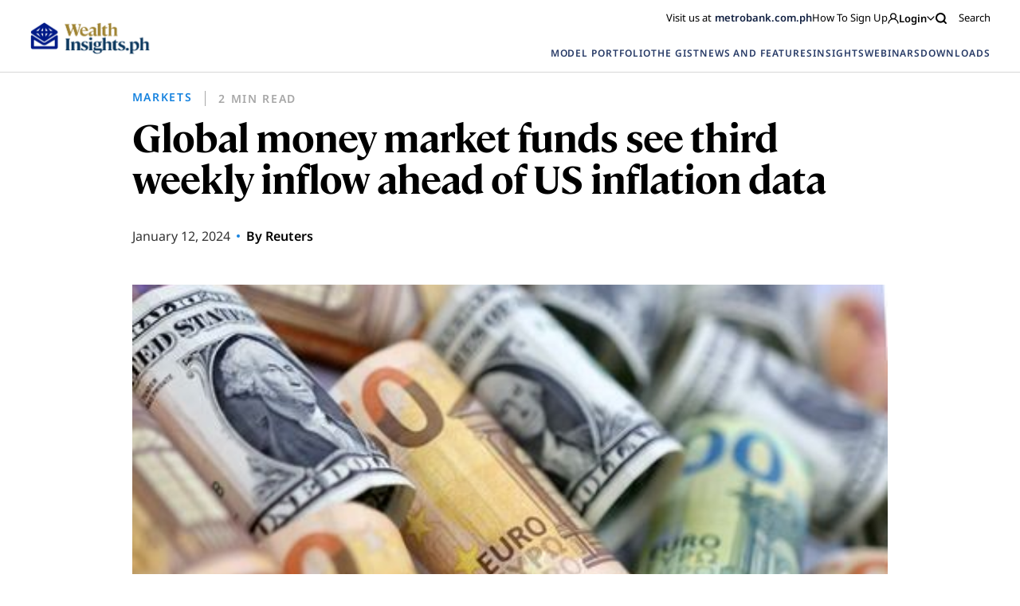

--- FILE ---
content_type: text/html; charset=UTF-8
request_url: https://wealthinsights.metrobank.com.ph/reuters/graphic-global-money-market-funds-see-third-weekly-inflow-ahead-of-us-inflation-data/
body_size: 19182
content:
<!doctype html>
<html lang="en-US">

<head>
<!-- MyFonts Webfont Build ID 192614

The fonts listed in this notice are subject to the End User License
Agreement(s) entered into by the website owner. All other parties are
explicitly restricted from using the Licensed Webfonts(s).

You may obtain a valid license from one of MyFonts official sites.
http://www.fonts.com
http://www.myfonts.com
http://www.linotype.com -->


      <!-- Google Tag Manager -->
    <script>(function(w,d,s,l,i){w[l]=w[l]||[];w[l].push({'gtm.start':
      new Date().getTime(),event:'gtm.js'});var f=d.getElementsByTagName(s)[0],
      j=d.createElement(s),dl=l!='dataLayer'?'&l='+l:'';j.async=true;j.src=
      'https://www.googletagmanager.com/gtm.js?id='+i+dl;f.parentNode.insertBefore(j,f);
      })(window,document,'script','dataLayer','GTM-5J95KJZ');
    </script>
    <!-- End Google Tag Manager -->
  
  <script type="text/javascript" async="" src="https://www.youtube.com/iframe_api"></script>
  <script src="https://www.google.com/recaptcha/api.js" async defer></script>
  <meta charset="UTF-8">
  <meta name="viewport" content="width=device-width, initial-scale=1">
  <link rel="profile" href="https://gmpg.org/xfn/11">

    
  <!-- FACEBOOK -->
  <meta property="og:url" content="https://wealthinsights.metrobank.com.ph/reuters/graphic-global-money-market-funds-see-third-weekly-inflow-ahead-of-us-inflation-data/" />
  <meta property="og:type" content="article" />
  <meta property="og:title" content="Global money market funds see third weekly inflow ahead of US inflation data" />
  <meta property="og:description" content="Jan 12 &#8211; Global investors accumulated money market funds for a third straight week in the seven days to Jan. 10, while pulling back from equity funds, as they favored safer bets ahead of key US inflation data. Global money market funds secured a net USD 57.04 billion worth of inflows during the week, according [&hellip;]" />
  <meta property="og:image" content="https://wealthinsights.metrobank.com.ph/app/uploads/2024/01/af_45846_1705284540.jpg" />
  <meta property="og:image.secure_url" content="https://wealthinsights.metrobank.com.ph/app/uploads/2024/01/af_45846_1705284540.jpg" />

  <!-- TWITTER -->
  <meta name="twitter:card" content="summary_large_image">
  <meta name="twitter:title" content="Global money market funds see third weekly inflow ahead of US inflation data">
  <meta name="twitter:description" content="Jan 12 &#8211; Global investors accumulated money market funds for a third straight week in the seven days to Jan. 10, while pulling back from equity funds, as they favored safer bets ahead of key US inflation data. Global money market funds secured a net USD 57.04 billion worth of inflows during the week, according [&hellip;]">
  <meta name="twitter:image" content="https://wealthinsights.metrobank.com.ph/app/uploads/2024/01/af_45846_1705284540.jpg">

  <script type="application/ld+json">
    {
      "@context": "https://schema.org",
      "@type": "BankOrCreditUnion",
      "name": "Metrobank",
      "image": "https://web-assets.metrobank.com.ph/1622093245-logo-white.png",
      "@id": "",
      "url": "https://www.metrobank.com.ph/",
      "telephone": "(02) 8898-8000",
      "address": {
      "@type": "PostalAddress",
      "streetAddress": "GT Tower International, 6813 Ayala Ave. corner H.V. Dela Costa Street",
      "addressLocality": "Makati",
      "postalCode": "1209",
      "addressCountry": "PH"
    },
      "openingHoursSpecification": {
        "@type": "OpeningHoursSpecification",
        "dayOfWeek": [
        "Monday",
        "Tuesday",
        "Wednesday",
        "Thursday",
        "Friday"
        ],
        "opens": "09:00",
        "closes": "21:00"
      }
    }
    </script>

    <meta name='robots' content='index, follow, max-image-preview:large, max-snippet:-1, max-video-preview:-1' />

	<!-- This site is optimized with the Yoast SEO plugin v21.8 - https://yoast.com/wordpress/plugins/seo/ -->
	<title>Global money market funds see third weekly inflow ahead of US inflation data | Metrobank Wealth Insights</title>
	<link rel="canonical" href="https://wealthinsights.metrobank.com.ph/reuters/graphic-global-money-market-funds-see-third-weekly-inflow-ahead-of-us-inflation-data/" />
	<meta property="og:locale" content="en_US" />
	<meta property="og:type" content="article" />
	<meta property="og:title" content="Global money market funds see third weekly inflow ahead of US inflation data | Metrobank Wealth Insights" />
	<meta property="og:description" content="Jan 12 &#8211; Global investors accumulated money market funds for a third straight week in the seven days to Jan. 10, while pulling back from equity funds, as they favored safer bets ahead of key US inflation data. Global money market funds secured a net USD 57.04 billion worth of inflows during the week, according [&hellip;]" />
	<meta property="og:url" content="https://wealthinsights.metrobank.com.ph/reuters/graphic-global-money-market-funds-see-third-weekly-inflow-ahead-of-us-inflation-data/" />
	<meta property="og:site_name" content="Metrobank Wealth Insights" />
	<meta property="article:publisher" content="https://www.facebook.com/metrobank" />
	<meta property="article:modified_time" content="2024-01-15T02:22:50+00:00" />
	<meta property="og:image" content="https://wealthinsights.metrobank.com.ph/app/uploads/2024/01/af_45846_1705284540.jpg" />
	<meta property="og:image:width" content="1" />
	<meta property="og:image:height" content="1" />
	<meta property="og:image:type" content="image/jpeg" />
	<meta name="twitter:card" content="summary_large_image" />
	<meta name="twitter:site" content="@metrobank" />
	<meta name="twitter:label1" content="Est. reading time" />
	<meta name="twitter:data1" content="2 minutes" />
	<script type="application/ld+json" class="yoast-schema-graph">{"@context":"https://schema.org","@graph":[{"@type":"WebPage","@id":"https://wealthinsights.metrobank.com.ph/reuters/graphic-global-money-market-funds-see-third-weekly-inflow-ahead-of-us-inflation-data/","url":"https://wealthinsights.metrobank.com.ph/reuters/graphic-global-money-market-funds-see-third-weekly-inflow-ahead-of-us-inflation-data/","name":"Global money market funds see third weekly inflow ahead of US inflation data | Metrobank Wealth Insights","isPartOf":{"@id":"https://wealthinsights.metrobank.com.ph/#website"},"primaryImageOfPage":{"@id":"https://wealthinsights.metrobank.com.ph/reuters/graphic-global-money-market-funds-see-third-weekly-inflow-ahead-of-us-inflation-data/#primaryimage"},"image":{"@id":"https://wealthinsights.metrobank.com.ph/reuters/graphic-global-money-market-funds-see-third-weekly-inflow-ahead-of-us-inflation-data/#primaryimage"},"thumbnailUrl":"https://wealthinsights.metrobank.com.ph/app/uploads/2024/01/af_45846_1705284540.jpg","datePublished":"2024-01-12T10:24:02+00:00","dateModified":"2024-01-15T02:22:50+00:00","breadcrumb":{"@id":"https://wealthinsights.metrobank.com.ph/reuters/graphic-global-money-market-funds-see-third-weekly-inflow-ahead-of-us-inflation-data/#breadcrumb"},"inLanguage":"en-US","potentialAction":[{"@type":"ReadAction","target":["https://wealthinsights.metrobank.com.ph/reuters/graphic-global-money-market-funds-see-third-weekly-inflow-ahead-of-us-inflation-data/"]}]},{"@type":"ImageObject","inLanguage":"en-US","@id":"https://wealthinsights.metrobank.com.ph/reuters/graphic-global-money-market-funds-see-third-weekly-inflow-ahead-of-us-inflation-data/#primaryimage","url":"https://wealthinsights.metrobank.com.ph/app/uploads/2024/01/af_45846_1705284540.jpg","contentUrl":"https://wealthinsights.metrobank.com.ph/app/uploads/2024/01/af_45846_1705284540.jpg"},{"@type":"BreadcrumbList","@id":"https://wealthinsights.metrobank.com.ph/reuters/graphic-global-money-market-funds-see-third-weekly-inflow-ahead-of-us-inflation-data/#breadcrumb","itemListElement":[{"@type":"ListItem","position":1,"name":"Home","item":"https://wealthinsights.metrobank.com.ph/"},{"@type":"ListItem","position":2,"name":"Reuters Articles","item":"https://wealthinsights.metrobank.com.ph/reuters/"},{"@type":"ListItem","position":3,"name":"Global money market funds see third weekly inflow ahead of US inflation data"}]},{"@type":"WebSite","@id":"https://wealthinsights.metrobank.com.ph/#website","url":"https://wealthinsights.metrobank.com.ph/","name":"Metrobank Wealth Insights","description":"","publisher":{"@id":"https://wealthinsights.metrobank.com.ph/#organization"},"potentialAction":[{"@type":"SearchAction","target":{"@type":"EntryPoint","urlTemplate":"https://wealthinsights.metrobank.com.ph/?s={search_term_string}"},"query-input":"required name=search_term_string"}],"inLanguage":"en-US"},{"@type":"Organization","@id":"https://wealthinsights.metrobank.com.ph/#organization","name":"Metrobank","url":"https://wealthinsights.metrobank.com.ph/","logo":{"@type":"ImageObject","inLanguage":"en-US","@id":"https://wealthinsights.metrobank.com.ph/#/schema/logo/image/","url":"https://wealthinsights.metrobank.com.ph/app/uploads/2023/09/cropped-favicon.png","contentUrl":"https://wealthinsights.metrobank.com.ph/app/uploads/2023/09/cropped-favicon.png","width":512,"height":512,"caption":"Metrobank"},"image":{"@id":"https://wealthinsights.metrobank.com.ph/#/schema/logo/image/"},"sameAs":["https://www.facebook.com/metrobank","https://twitter.com/metrobank"]}]}</script>
	<!-- / Yoast SEO plugin. -->


<script>
window._wpemojiSettings = {"baseUrl":"https:\/\/s.w.org\/images\/core\/emoji\/15.0.3\/72x72\/","ext":".png","svgUrl":"https:\/\/s.w.org\/images\/core\/emoji\/15.0.3\/svg\/","svgExt":".svg","source":{"concatemoji":"https:\/\/wealthinsights.metrobank.com.ph\/wp\/wp-includes\/js\/wp-emoji-release.min.js?ver=6.6.2"}};
/*! This file is auto-generated */
!function(i,n){var o,s,e;function c(e){try{var t={supportTests:e,timestamp:(new Date).valueOf()};sessionStorage.setItem(o,JSON.stringify(t))}catch(e){}}function p(e,t,n){e.clearRect(0,0,e.canvas.width,e.canvas.height),e.fillText(t,0,0);var t=new Uint32Array(e.getImageData(0,0,e.canvas.width,e.canvas.height).data),r=(e.clearRect(0,0,e.canvas.width,e.canvas.height),e.fillText(n,0,0),new Uint32Array(e.getImageData(0,0,e.canvas.width,e.canvas.height).data));return t.every(function(e,t){return e===r[t]})}function u(e,t,n){switch(t){case"flag":return n(e,"\ud83c\udff3\ufe0f\u200d\u26a7\ufe0f","\ud83c\udff3\ufe0f\u200b\u26a7\ufe0f")?!1:!n(e,"\ud83c\uddfa\ud83c\uddf3","\ud83c\uddfa\u200b\ud83c\uddf3")&&!n(e,"\ud83c\udff4\udb40\udc67\udb40\udc62\udb40\udc65\udb40\udc6e\udb40\udc67\udb40\udc7f","\ud83c\udff4\u200b\udb40\udc67\u200b\udb40\udc62\u200b\udb40\udc65\u200b\udb40\udc6e\u200b\udb40\udc67\u200b\udb40\udc7f");case"emoji":return!n(e,"\ud83d\udc26\u200d\u2b1b","\ud83d\udc26\u200b\u2b1b")}return!1}function f(e,t,n){var r="undefined"!=typeof WorkerGlobalScope&&self instanceof WorkerGlobalScope?new OffscreenCanvas(300,150):i.createElement("canvas"),a=r.getContext("2d",{willReadFrequently:!0}),o=(a.textBaseline="top",a.font="600 32px Arial",{});return e.forEach(function(e){o[e]=t(a,e,n)}),o}function t(e){var t=i.createElement("script");t.src=e,t.defer=!0,i.head.appendChild(t)}"undefined"!=typeof Promise&&(o="wpEmojiSettingsSupports",s=["flag","emoji"],n.supports={everything:!0,everythingExceptFlag:!0},e=new Promise(function(e){i.addEventListener("DOMContentLoaded",e,{once:!0})}),new Promise(function(t){var n=function(){try{var e=JSON.parse(sessionStorage.getItem(o));if("object"==typeof e&&"number"==typeof e.timestamp&&(new Date).valueOf()<e.timestamp+604800&&"object"==typeof e.supportTests)return e.supportTests}catch(e){}return null}();if(!n){if("undefined"!=typeof Worker&&"undefined"!=typeof OffscreenCanvas&&"undefined"!=typeof URL&&URL.createObjectURL&&"undefined"!=typeof Blob)try{var e="postMessage("+f.toString()+"("+[JSON.stringify(s),u.toString(),p.toString()].join(",")+"));",r=new Blob([e],{type:"text/javascript"}),a=new Worker(URL.createObjectURL(r),{name:"wpTestEmojiSupports"});return void(a.onmessage=function(e){c(n=e.data),a.terminate(),t(n)})}catch(e){}c(n=f(s,u,p))}t(n)}).then(function(e){for(var t in e)n.supports[t]=e[t],n.supports.everything=n.supports.everything&&n.supports[t],"flag"!==t&&(n.supports.everythingExceptFlag=n.supports.everythingExceptFlag&&n.supports[t]);n.supports.everythingExceptFlag=n.supports.everythingExceptFlag&&!n.supports.flag,n.DOMReady=!1,n.readyCallback=function(){n.DOMReady=!0}}).then(function(){return e}).then(function(){var e;n.supports.everything||(n.readyCallback(),(e=n.source||{}).concatemoji?t(e.concatemoji):e.wpemoji&&e.twemoji&&(t(e.twemoji),t(e.wpemoji)))}))}((window,document),window._wpemojiSettings);
</script>
<style id='wp-emoji-styles-inline-css'>

	img.wp-smiley, img.emoji {
		display: inline !important;
		border: none !important;
		box-shadow: none !important;
		height: 1em !important;
		width: 1em !important;
		margin: 0 0.07em !important;
		vertical-align: -0.1em !important;
		background: none !important;
		padding: 0 !important;
	}
</style>
<link rel='stylesheet' id='wp-block-library-css' href='https://wealthinsights.metrobank.com.ph/wp/wp-includes/css/dist/block-library/style.min.css?ver=6.6.2' media='all' />
<style id='classic-theme-styles-inline-css'>
/*! This file is auto-generated */
.wp-block-button__link{color:#fff;background-color:#32373c;border-radius:9999px;box-shadow:none;text-decoration:none;padding:calc(.667em + 2px) calc(1.333em + 2px);font-size:1.125em}.wp-block-file__button{background:#32373c;color:#fff;text-decoration:none}
</style>
<style id='global-styles-inline-css'>
:root{--wp--preset--aspect-ratio--square: 1;--wp--preset--aspect-ratio--4-3: 4/3;--wp--preset--aspect-ratio--3-4: 3/4;--wp--preset--aspect-ratio--3-2: 3/2;--wp--preset--aspect-ratio--2-3: 2/3;--wp--preset--aspect-ratio--16-9: 16/9;--wp--preset--aspect-ratio--9-16: 9/16;--wp--preset--color--black: #000000;--wp--preset--color--cyan-bluish-gray: #abb8c3;--wp--preset--color--white: #ffffff;--wp--preset--color--pale-pink: #f78da7;--wp--preset--color--vivid-red: #cf2e2e;--wp--preset--color--luminous-vivid-orange: #ff6900;--wp--preset--color--luminous-vivid-amber: #fcb900;--wp--preset--color--light-green-cyan: #7bdcb5;--wp--preset--color--vivid-green-cyan: #00d084;--wp--preset--color--pale-cyan-blue: #8ed1fc;--wp--preset--color--vivid-cyan-blue: #0693e3;--wp--preset--color--vivid-purple: #9b51e0;--wp--preset--gradient--vivid-cyan-blue-to-vivid-purple: linear-gradient(135deg,rgba(6,147,227,1) 0%,rgb(155,81,224) 100%);--wp--preset--gradient--light-green-cyan-to-vivid-green-cyan: linear-gradient(135deg,rgb(122,220,180) 0%,rgb(0,208,130) 100%);--wp--preset--gradient--luminous-vivid-amber-to-luminous-vivid-orange: linear-gradient(135deg,rgba(252,185,0,1) 0%,rgba(255,105,0,1) 100%);--wp--preset--gradient--luminous-vivid-orange-to-vivid-red: linear-gradient(135deg,rgba(255,105,0,1) 0%,rgb(207,46,46) 100%);--wp--preset--gradient--very-light-gray-to-cyan-bluish-gray: linear-gradient(135deg,rgb(238,238,238) 0%,rgb(169,184,195) 100%);--wp--preset--gradient--cool-to-warm-spectrum: linear-gradient(135deg,rgb(74,234,220) 0%,rgb(151,120,209) 20%,rgb(207,42,186) 40%,rgb(238,44,130) 60%,rgb(251,105,98) 80%,rgb(254,248,76) 100%);--wp--preset--gradient--blush-light-purple: linear-gradient(135deg,rgb(255,206,236) 0%,rgb(152,150,240) 100%);--wp--preset--gradient--blush-bordeaux: linear-gradient(135deg,rgb(254,205,165) 0%,rgb(254,45,45) 50%,rgb(107,0,62) 100%);--wp--preset--gradient--luminous-dusk: linear-gradient(135deg,rgb(255,203,112) 0%,rgb(199,81,192) 50%,rgb(65,88,208) 100%);--wp--preset--gradient--pale-ocean: linear-gradient(135deg,rgb(255,245,203) 0%,rgb(182,227,212) 50%,rgb(51,167,181) 100%);--wp--preset--gradient--electric-grass: linear-gradient(135deg,rgb(202,248,128) 0%,rgb(113,206,126) 100%);--wp--preset--gradient--midnight: linear-gradient(135deg,rgb(2,3,129) 0%,rgb(40,116,252) 100%);--wp--preset--font-size--small: 13px;--wp--preset--font-size--medium: 20px;--wp--preset--font-size--large: 36px;--wp--preset--font-size--x-large: 42px;--wp--preset--spacing--20: 0.44rem;--wp--preset--spacing--30: 0.67rem;--wp--preset--spacing--40: 1rem;--wp--preset--spacing--50: 1.5rem;--wp--preset--spacing--60: 2.25rem;--wp--preset--spacing--70: 3.38rem;--wp--preset--spacing--80: 5.06rem;--wp--preset--shadow--natural: 6px 6px 9px rgba(0, 0, 0, 0.2);--wp--preset--shadow--deep: 12px 12px 50px rgba(0, 0, 0, 0.4);--wp--preset--shadow--sharp: 6px 6px 0px rgba(0, 0, 0, 0.2);--wp--preset--shadow--outlined: 6px 6px 0px -3px rgba(255, 255, 255, 1), 6px 6px rgba(0, 0, 0, 1);--wp--preset--shadow--crisp: 6px 6px 0px rgba(0, 0, 0, 1);}:where(.is-layout-flex){gap: 0.5em;}:where(.is-layout-grid){gap: 0.5em;}body .is-layout-flex{display: flex;}.is-layout-flex{flex-wrap: wrap;align-items: center;}.is-layout-flex > :is(*, div){margin: 0;}body .is-layout-grid{display: grid;}.is-layout-grid > :is(*, div){margin: 0;}:where(.wp-block-columns.is-layout-flex){gap: 2em;}:where(.wp-block-columns.is-layout-grid){gap: 2em;}:where(.wp-block-post-template.is-layout-flex){gap: 1.25em;}:where(.wp-block-post-template.is-layout-grid){gap: 1.25em;}.has-black-color{color: var(--wp--preset--color--black) !important;}.has-cyan-bluish-gray-color{color: var(--wp--preset--color--cyan-bluish-gray) !important;}.has-white-color{color: var(--wp--preset--color--white) !important;}.has-pale-pink-color{color: var(--wp--preset--color--pale-pink) !important;}.has-vivid-red-color{color: var(--wp--preset--color--vivid-red) !important;}.has-luminous-vivid-orange-color{color: var(--wp--preset--color--luminous-vivid-orange) !important;}.has-luminous-vivid-amber-color{color: var(--wp--preset--color--luminous-vivid-amber) !important;}.has-light-green-cyan-color{color: var(--wp--preset--color--light-green-cyan) !important;}.has-vivid-green-cyan-color{color: var(--wp--preset--color--vivid-green-cyan) !important;}.has-pale-cyan-blue-color{color: var(--wp--preset--color--pale-cyan-blue) !important;}.has-vivid-cyan-blue-color{color: var(--wp--preset--color--vivid-cyan-blue) !important;}.has-vivid-purple-color{color: var(--wp--preset--color--vivid-purple) !important;}.has-black-background-color{background-color: var(--wp--preset--color--black) !important;}.has-cyan-bluish-gray-background-color{background-color: var(--wp--preset--color--cyan-bluish-gray) !important;}.has-white-background-color{background-color: var(--wp--preset--color--white) !important;}.has-pale-pink-background-color{background-color: var(--wp--preset--color--pale-pink) !important;}.has-vivid-red-background-color{background-color: var(--wp--preset--color--vivid-red) !important;}.has-luminous-vivid-orange-background-color{background-color: var(--wp--preset--color--luminous-vivid-orange) !important;}.has-luminous-vivid-amber-background-color{background-color: var(--wp--preset--color--luminous-vivid-amber) !important;}.has-light-green-cyan-background-color{background-color: var(--wp--preset--color--light-green-cyan) !important;}.has-vivid-green-cyan-background-color{background-color: var(--wp--preset--color--vivid-green-cyan) !important;}.has-pale-cyan-blue-background-color{background-color: var(--wp--preset--color--pale-cyan-blue) !important;}.has-vivid-cyan-blue-background-color{background-color: var(--wp--preset--color--vivid-cyan-blue) !important;}.has-vivid-purple-background-color{background-color: var(--wp--preset--color--vivid-purple) !important;}.has-black-border-color{border-color: var(--wp--preset--color--black) !important;}.has-cyan-bluish-gray-border-color{border-color: var(--wp--preset--color--cyan-bluish-gray) !important;}.has-white-border-color{border-color: var(--wp--preset--color--white) !important;}.has-pale-pink-border-color{border-color: var(--wp--preset--color--pale-pink) !important;}.has-vivid-red-border-color{border-color: var(--wp--preset--color--vivid-red) !important;}.has-luminous-vivid-orange-border-color{border-color: var(--wp--preset--color--luminous-vivid-orange) !important;}.has-luminous-vivid-amber-border-color{border-color: var(--wp--preset--color--luminous-vivid-amber) !important;}.has-light-green-cyan-border-color{border-color: var(--wp--preset--color--light-green-cyan) !important;}.has-vivid-green-cyan-border-color{border-color: var(--wp--preset--color--vivid-green-cyan) !important;}.has-pale-cyan-blue-border-color{border-color: var(--wp--preset--color--pale-cyan-blue) !important;}.has-vivid-cyan-blue-border-color{border-color: var(--wp--preset--color--vivid-cyan-blue) !important;}.has-vivid-purple-border-color{border-color: var(--wp--preset--color--vivid-purple) !important;}.has-vivid-cyan-blue-to-vivid-purple-gradient-background{background: var(--wp--preset--gradient--vivid-cyan-blue-to-vivid-purple) !important;}.has-light-green-cyan-to-vivid-green-cyan-gradient-background{background: var(--wp--preset--gradient--light-green-cyan-to-vivid-green-cyan) !important;}.has-luminous-vivid-amber-to-luminous-vivid-orange-gradient-background{background: var(--wp--preset--gradient--luminous-vivid-amber-to-luminous-vivid-orange) !important;}.has-luminous-vivid-orange-to-vivid-red-gradient-background{background: var(--wp--preset--gradient--luminous-vivid-orange-to-vivid-red) !important;}.has-very-light-gray-to-cyan-bluish-gray-gradient-background{background: var(--wp--preset--gradient--very-light-gray-to-cyan-bluish-gray) !important;}.has-cool-to-warm-spectrum-gradient-background{background: var(--wp--preset--gradient--cool-to-warm-spectrum) !important;}.has-blush-light-purple-gradient-background{background: var(--wp--preset--gradient--blush-light-purple) !important;}.has-blush-bordeaux-gradient-background{background: var(--wp--preset--gradient--blush-bordeaux) !important;}.has-luminous-dusk-gradient-background{background: var(--wp--preset--gradient--luminous-dusk) !important;}.has-pale-ocean-gradient-background{background: var(--wp--preset--gradient--pale-ocean) !important;}.has-electric-grass-gradient-background{background: var(--wp--preset--gradient--electric-grass) !important;}.has-midnight-gradient-background{background: var(--wp--preset--gradient--midnight) !important;}.has-small-font-size{font-size: var(--wp--preset--font-size--small) !important;}.has-medium-font-size{font-size: var(--wp--preset--font-size--medium) !important;}.has-large-font-size{font-size: var(--wp--preset--font-size--large) !important;}.has-x-large-font-size{font-size: var(--wp--preset--font-size--x-large) !important;}
:where(.wp-block-post-template.is-layout-flex){gap: 1.25em;}:where(.wp-block-post-template.is-layout-grid){gap: 1.25em;}
:where(.wp-block-columns.is-layout-flex){gap: 2em;}:where(.wp-block-columns.is-layout-grid){gap: 2em;}
:root :where(.wp-block-pullquote){font-size: 1.5em;line-height: 1.6;}
</style>
<link rel='stylesheet' id='mb-wealth-insights-style-css' href='https://wealthinsights.metrobank.com.ph/app/themes/mb-wealth-insights/style.css?ver=1.0.4' media='all' />
<link rel='stylesheet' id='main-css-css' href='https://wealthinsights.metrobank.com.ph/app/themes/mb-wealth-insights/main.css?ver=1.0.4' media='all' />
<link rel='stylesheet' id='updated-css-css' href='https://wealthinsights.metrobank.com.ph/app/themes/mb-wealth-insights/dist/main.css?ver=1.0.4' media='all' />
<link rel='stylesheet' id='style_login_widget-css' href='https://wealthinsights.metrobank.com.ph/app/plugins/miniorange-oauth-oidc-single-sign-on/resources/css/style_login_widget.css?ver=6.6.2' media='all' />
<script src="https://wealthinsights.metrobank.com.ph/app/themes/mb-wealth-insights/js/jquery.js" id="jquerycore-js"></script>
<script src="https://wealthinsights.metrobank.com.ph/app/themes/mb-wealth-insights/js/main.js?ver=1.0.4" id="mainjs-js"></script>
<link rel="EditURI" type="application/rsd+xml" title="RSD" href="https://wealthinsights.metrobank.com.ph/wp/xmlrpc.php?rsd" />
<meta name="generator" content="WordPress 6.6.2" />
<link rel='shortlink' href='https://wealthinsights.metrobank.com.ph/?p=45846' />
<link rel="alternate" title="oEmbed (JSON)" type="application/json+oembed" href="https://wealthinsights.metrobank.com.ph/wp-json/oembed/1.0/embed?url=https%3A%2F%2Fwealthinsights.metrobank.com.ph%2Freuters%2Fgraphic-global-money-market-funds-see-third-weekly-inflow-ahead-of-us-inflation-data%2F" />
<link rel="alternate" title="oEmbed (XML)" type="text/xml+oembed" href="https://wealthinsights.metrobank.com.ph/wp-json/oembed/1.0/embed?url=https%3A%2F%2Fwealthinsights.metrobank.com.ph%2Freuters%2Fgraphic-global-money-market-funds-see-third-weekly-inflow-ahead-of-us-inflation-data%2F&#038;format=xml" />
<link rel="icon" href="https://wealthinsights.metrobank.com.ph/app/uploads/2021/10/cropped-escudo-e1634194219638-1-32x32.png" sizes="32x32" />
<link rel="icon" href="https://wealthinsights.metrobank.com.ph/app/uploads/2021/10/cropped-escudo-e1634194219638-1-192x192.png" sizes="192x192" />
<link rel="apple-touch-icon" href="https://wealthinsights.metrobank.com.ph/app/uploads/2021/10/cropped-escudo-e1634194219638-1-180x180.png" />
<meta name="msapplication-TileImage" content="https://wealthinsights.metrobank.com.ph/app/uploads/2021/10/cropped-escudo-e1634194219638-1-270x270.png" />
</head>

<body class="fetched_article-template-default single single-fetched_article postid-45846">
              <!-- Google Tag Manager (noscript) -->
            <noscript><iframe src="https://www.googletagmanager.com/ns.html?id=GTM-5J95KJZ"
            height="0" width="0" style="display:none;visibility:hidden"></iframe></noscript>
            <!-- End Google Tag Manager (noscript) -->
      <div id="page" class="site js-external-link-observer">
    <div class="mobile-nav-links">
      <div class="head">
        <img src="https://wealthinsights.metrobank.com.ph/app/themes/mb-wealth-insights/images/search-icon.svg" class="search-icon">
        <img src="https://wealthinsights.metrobank.com.ph/app/uploads/2025/06/white.png" class="logo">
        <img src="https://wealthinsights.metrobank.com.ph/app/themes/mb-wealth-insights/images/x-mark.svg" class="x-mark">
      </div>
      <div class="links">
                                            <div class="link">
                <a href="https://wealthinsights.metrobank.com.ph/model-portfolio/" data-wpel-link="internal">
                  MODEL PORTFOLIO                </a>
              </div>
                                                                  <div class="link">
                <a href="https://wealthinsights.metrobank.com.ph/the-gist/" data-wpel-link="internal">
                  THE GIST                </a>
              </div>
                                                    <div class="link with-sublinks">
              <a href="javascript:void(0);" data-wpel-link="internal">
                NEWS AND FEATURES <img src="https://wealthinsights.metrobank.com.ph/app/themes/mb-wealth-insights/images/arrow-down-yellow.svg"
                  class="sublink-icon">
              </a>
              <div class="sublinks">
                
                                      <a href="https://wealthinsights.metrobank.com.ph/reuters-articles/" data-wpel-link="internal">
                      Global                    </a>
                                      <a href="https://wealthinsights.metrobank.com.ph/businessworld-articles/" data-wpel-link="internal">
                      Philippines                    </a>
                                      <a href="https://wealthinsights.metrobank.com.ph/fine-living/" data-wpel-link="internal">
                      Fine Living                    </a>
                  
                              </div>
            </div>

                                        <div class="link with-sublinks">
              <a href="javascript:void(0);" data-wpel-link="internal">
                INSIGHTS <img src="https://wealthinsights.metrobank.com.ph/app/themes/mb-wealth-insights/images/arrow-down-yellow.svg"
                  class="sublink-icon">
              </a>
              <div class="sublinks">
                
                                      <div>
                      <span class="sublinks__name">
                        INVESTMENT STRATEGY                      </span>
                      <div class="sublinks__group">
                                                  <a target="_self" class="" href="https://wealthinsights.metrobank.com.ph/economy/" title="Economy" name="Economy">Economy</a>                                                  <a target="_self" class="" href="https://wealthinsights.metrobank.com.ph/stocks/" title="Stocks" name="Stocks">Stocks</a>                                                  <a target="_self" class="" href="https://wealthinsights.metrobank.com.ph/bonds/" title="Bonds" name="Bonds">Bonds</a>                                                  <a target="_self" class="" href="https://wealthinsights.metrobank.com.ph/currencies/" title="Currencies" name="Currencies">Currencies</a>                                              </div>
                    </div>
                                      <div>
                      <span class="sublinks__name">
                        THE BASICS                      </span>
                      <div class="sublinks__group">
                                                  <a target="_self" class="" href="https://wealthinsights.metrobank.com.ph/investment-tips/" title="Investment Tips" name="Investment Tips">Investment Tips</a>                                                  <a target="_self" class="" href="https://wealthinsights.metrobank.com.ph/explainers/" title="Explainers" name="Explainers">Explainers</a>                                                  <a target="_self" class="" href="https://wealthinsights.metrobank.com.ph/retirement/" title="Retirement" name="Retirement">Retirement</a>                                              </div>
                    </div>
                  
                              </div>
            </div>

                                                      <div class="link with-sublinks">
                <a href="javascript:void(0);" data-wpel-link="internal">
                  WEBINARS <img src="https://wealthinsights.metrobank.com.ph/app/themes/mb-wealth-insights/images/arrow-down-yellow.svg"
                    class="sublink-icon">
                </a>
                <div class="sublinks images-link sublinks--webinar">
                                                                                    <a href="https://wealthinsights.metrobank.com.ph/webinar/2024-mid-year-economic-briefing-navigating-the-easing-cycle/" class="">
                                                      <img src="https://wealthinsights.metrobank.com.ph/app/uploads/2024/06/EDITED_Mid-Year-OBB_BG_1920x1080.jpg"
                              alt="2024 Mid-Year Economi Briefing, economic growth in the Philippines">
                                                    <div class="textarea">
                            <h5>2024 Mid-Year Economic Briefing: Navigating the Easing Cycle</h5>
                            <span>
                              June 21, 2024                            </span>
                          </div>
                        </a>
                                                                                        <a href="https://wealthinsights.metrobank.com.ph/webinar/investing-with-love-a-mothers-guide-to-putting-money-to-work/" class="">
                                                      <img src="https://wealthinsights.metrobank.com.ph/app/uploads/2024/05/Investing-with-love-vertical.png"
                              alt="Investing with Love">
                                                    <div class="textarea">
                            <h5>Investing with Love: A Mother’s Guide to Putting Money to Work</h5>
                            <span>
                              May 15, 2024                            </span>
                          </div>
                        </a>
                                                                                        <a href="https://wealthinsights.metrobank.com.ph/webinar/investor-series-an-introduction-to-estate-planning/" class="">
                                                      <img src="https://wealthinsights.metrobank.com.ph/app/uploads/2022/07/retirement-ss-3.jpg"
                              alt="retirement-ss-3">
                                                    <div class="textarea">
                            <h5>Investor Series: An Introduction to Estate Planning</h5>
                            <span>
                              September 1, 2023                            </span>
                          </div>
                        </a>
                                                                              <a href="https://wealthinsights.metrobank.com.ph/webinars/" class="view-all" data-wpel-link="internal">
                    View All Webinars                  </a>
                </div>
              </div>
                                                                  <div class="link with-sublinks">
                <a href="javascript:void(0);" data-wpel-link="internal">
                  DOWNLOADS <img src="https://wealthinsights.metrobank.com.ph/app/themes/mb-wealth-insights/images/arrow-down-yellow.svg"
                    class="sublink-icon">
                </a>
                <div class="sublinks images-link sublinks--download">
                                                            
                        
                        <div class="sublinks--download-link">
                          <a href="https://wealthinsights.metrobank.com.ph/app/uploads/2026/01/RMSD-Inflation-Update-December-2025.pdf" download="" class="download-button" data-wpel-link="internal">
                            <img loading="lazy" src="https://wealthinsights.metrobank.com.ph/app/uploads/2025/01/vegetables.jpg"
                              alt="A grocery store with vegetables and fruits">
                          </a>
                          <div class="textarea">
                            <div class="textarea-texts">
                              <span class="textarea__category">Economic Updates</span>                              <h5>Inflation Update: Green light for easing</h5>
                            </div>

                            <a href="https://wealthinsights.metrobank.com.ph/app/uploads/2026/01/RMSD-Inflation-Update-December-2025.pdf" download="" class="download-button" data-wpel-link="internal">
                            <img src="https://wealthinsights.metrobank.com.ph/app/themes/mb-wealth-insights/images/download-button.svg" />
                              DOWNLOAD
                            </a>
                          </div>
                        </div>
                                                                
                        
                        <div class="sublinks--download-link">
                          <a href="#" class="download-button js-downloadLink">
                            <img loading="lazy" src="https://wealthinsights.metrobank.com.ph/app/uploads/2024/08/economy-ss-6.jpg"
                              alt="People examining printed charts on a table">
                          </a>
                          <div class="textarea">
                            <div class="textarea-texts">
                              <span class="textarea__category">Economic Updates</span>                              <h5>December Economic Update: One for them, one for us</h5>
                            </div>

                            <a href="#" class="download-button js-downloadLink">
                            <img src="https://wealthinsights.metrobank.com.ph/app/themes/mb-wealth-insights/images/download-button.svg" />
                              DOWNLOAD
                            </a>
                          </div>
                        </div>
                                                                
                        
                        <div class="sublinks--download-link">
                          <a href="https://wealthinsights.metrobank.com.ph/app/uploads/2025/12/RMSD-Trade-Report-December.pdf" download="" class="download-button" data-wpel-link="internal">
                            <img loading="lazy" src="https://wealthinsights.metrobank.com.ph/app/uploads/2025/12/AdobeStock_144569227-948x535-1.jpeg"
                              alt="A container ship in a port">
                          </a>
                          <div class="textarea">
                            <div class="textarea-texts">
                                                            <h5>Philippines Trade Update: Trade trajectories trend along</h5>
                            </div>

                            <a href="https://wealthinsights.metrobank.com.ph/app/uploads/2025/12/RMSD-Trade-Report-December.pdf" download="" class="download-button" data-wpel-link="internal">
                            <img src="https://wealthinsights.metrobank.com.ph/app/themes/mb-wealth-insights/images/download-button.svg" />
                              DOWNLOAD
                            </a>
                          </div>
                        </div>
                                                                              <a href="https://wealthinsights.metrobank.com.ph/reports-and-downloads/" class="view-all" data-wpel-link="internal">
                    View all Reports                  </a>
                </div>
              </div>
                                    </div>
      <div class="other-links">
                              <a href="https://metrobank.com.ph?utm_source=ref-wealthinsights&amp;utm_medium=referral&amp;utm_campaign=wi-referral" data-wpel-link="external" rel="nofollow">
              Metrobank.com.ph            </a>
                      <a href="https://wealthinsights.metrobank.com.ph/how-to-sign-up/" data-wpel-link="internal">
              How To Sign Up            </a>
                        </div>
      <div class="foot bottom">
        <span>
          Follow us on our platforms.        </span>
        <div class="social-links">
                      <a href="https://www.facebook.com/metrobank" data-wpel-link="external" rel="nofollow">
              <img src="https://wealthinsights.metrobank.com.ph/app/themes/mb-wealth-insights/images/fb-icon-yellow.svg"
                class="blue">
            </a>
                      <a href="https://twitter.com/metrobank" data-wpel-link="external" rel="nofollow">
              <img src="https://wealthinsights.metrobank.com.ph/app/themes/mb-wealth-insights/images/x-icon-yellow.svg"
                class="blue">
            </a>
                      <a href="https://www.instagram.com/metrobank/" data-wpel-link="external" rel="nofollow">
              <img src="https://wealthinsights.metrobank.com.ph/app/themes/mb-wealth-insights/images/instagram-icon-yellow.svg"
                class="blue">
            </a>
                      <a href="https://www.linkedin.com/company/metropolitan-bank-&amp;-trust-company/" data-wpel-link="external" rel="nofollow">
              <img src="https://wealthinsights.metrobank.com.ph/app/themes/mb-wealth-insights/images/linkedin-yellow.svg"
                class="blue">
            </a>
                      <a href="https://www.youtube.com/c/Metrobank/" data-wpel-link="external" rel="nofollow">
              <img src="https://wealthinsights.metrobank.com.ph/app/themes/mb-wealth-insights/images/youtube-yellow.svg"
                class="blue">
            </a>
                  </div>
      </div>
    </div>

    <div class="search-modal">
      <div class="head">
        <img src="https://wealthinsights.metrobank.com.ph/app/uploads/2025/06/white.png" class="logo">
        <img src="https://wealthinsights.metrobank.com.ph/app/themes/mb-wealth-insights/images/x-mark.svg" class="x-mark">
      </div>
      <div class="search-body">
        <div class="search-bar">
          <h4>
            How may we help you?          </h4>
          <!-- <div class="search">
                    <input type="text" id="search-text" placeholder="Search Metrobank Wealth Insights" autocomplete="off"/>
                    <a href="javascript:void(0);" class="js-search-text button" data-wpel-link="internal"><img src="https://wealthinsights.metrobank.com.ph/app/themes/mb-wealth-insights/images/search-icon.svg"/><span>SEARCH</span></a>
                </div> -->
          <form class="search" role="search" method="get" action="https://wealthinsights.metrobank.com.ph">
            <input type="text" name="s" pattern=".{3,}" required title="3 characters minimum" class="js-searchHeader"
              placeholder="Search Metrobank Wealth Insights">
            <button type="submit" id="searchsubmit" class="button main-search">
              <span>Search</span>
              <img src="https://wealthinsights.metrobank.com.ph/app/themes/mb-wealth-insights/images/search-icon.svg" />
            </button>
          </form>
        </div>
        <div class="recommendations">
          <div class="left">
            <h5>TOP SEARCHES</h5>
                          <ul>
                                  <li><a href="https://wealthinsights.metrobank.com.ph/search/Where+to+put+my+investments/" data-wpel-link="internal">
                      Where to put my investments                    </a>
                  </li>
                                  <li><a href="https://wealthinsights.metrobank.com.ph/search/Reports+about+the+pandemic+and+economy/" data-wpel-link="internal">
                      Reports about the pandemic and economy                    </a>
                  </li>
                                  <li><a href="https://wealthinsights.metrobank.com.ph/search/Metrobank/" data-wpel-link="internal">
                      Metrobank                    </a>
                  </li>
                                  <li><a href="https://wealthinsights.metrobank.com.ph/search/Webinars/" data-wpel-link="internal">
                      Webinars                    </a>
                  </li>
                                  <li><a href="https://wealthinsights.metrobank.com.ph/search/Economy/" data-wpel-link="internal">
                      Economy                    </a>
                  </li>
                              </ul>
                      </div>
          <div class="right">
            <h5>TRENDING ARTICLES</h5>
                          <ul>
                                  <li><a href="https://wealthinsights.metrobank.com.ph/investment-path-advisory/" data-wpel-link="internal">
                      Investing for Beginners: Following your PATH                    </a>
                  </li>
                                  <li><a href="https://wealthinsights.metrobank.com.ph/on-government-debt-thresholds-how-much-is-too-much/" data-wpel-link="internal">
                      On government debt thresholds: How much is too much?                    </a>
                  </li>
                                  <li><a href="https://wealthinsights.metrobank.com.ph/philippines-stock-market-outlook/" data-wpel-link="internal">
                      Philippines Stock Market Outlook for 2022                    </a>
                  </li>
                                  <li><a href="https://wealthinsights.metrobank.com.ph/no-relief-from-deficit-spending-yet/" data-wpel-link="internal">
                      Deficit spending remains unabated                    </a>
                  </li>
                              </ul>
                      </div>
        </div>
      </div>
    </div>

          <div class="login-nav-links">
        <div class="head">
          <h2>
            Login          </h2>
          <img src="https://wealthinsights.metrobank.com.ph/app/themes/mb-wealth-insights/images/x-mark.svg" class="x-mark">
        </div>

        <div class="links">
                                    <div class="link">
                <a href="https://onlinebanking.metrobank.com.ph/auth/realms/metrobankdirect/protocol/openid-connect/auth?client_id=wealth-insights&amp;scope=email&amp;redirect_uri=https%3A%2F%2Fwealthinsights.metrobank.com.ph&amp;response_type=code" target="_blank" data-wpel-link="external" rel="nofollow">
                  Access Exclusive Content                </a>
              </div>
                          <div class="link">
                <a href="https://onlinebanking.metrobank.com.ph/signin?wm" target="_blank" data-wpel-link="external" rel="nofollow">
                  Login to Wealth Manager                </a>
              </div>
                              </div>
      </div>
    
    <nav class="js-nav-header">
      <div class="main">
        <a href="/" class="logo-container" data-wpel-link="internal">
          <img src="https://wealthinsights.metrobank.com.ph/app/uploads/2025/06/white.png" class="logo white">
          <img src="https://wealthinsights.metrobank.com.ph/app/uploads/2025/06/colored.png" class="logo blue">
        </a>
        <div class="desktop-nav desktop">
          <div class="other-links">
                                          <a href="https://metrobank.com.ph?utm_source=ref-wealthinsights&amp;utm_medium=referral&amp;utm_campaign=wi-referral" data-wpel-link="external" rel="nofollow">
                  Visit us at  <b>metrobank.com.ph</b>                </a>
                                <a href="https://wealthinsights.metrobank.com.ph/how-to-sign-up/" data-wpel-link="internal">
                  How To Sign Up                </a>
                            
                          <div class="js-logincta c-dropdown" data-loggedin="0">
                <label
                  class="c-dropdown__label ">
                  <svg width=" 14" height="14" viewBox="0 0 14 14" fill="none" xmlns="http://www.w3.org/2000/svg">
                    <path
                      d="M9.47333 7.47325C10.1269 6.95903 10.604 6.25387 10.8382 5.45588C11.0723 4.6579 11.0519 3.80676 10.7799 3.0209C10.5078 2.23503 9.9975 1.55352 9.32005 1.07116C8.64259 0.5888 7.83163 0.32959 7 0.32959C6.16836 0.32959 5.35741 0.5888 4.67995 1.07116C4.0025 1.55352 3.49223 2.23503 3.22014 3.0209C2.94805 3.80676 2.92767 4.6579 3.16184 5.45588C3.396 6.25387 3.87307 6.95903 4.52666 7.47325C3.40672 7.92195 2.42952 8.66615 1.69926 9.62653C0.968997 10.5869 0.51304 11.7275 0.379998 12.9266C0.370368 13.0141 0.378075 13.1027 0.402681 13.1873C0.427287 13.2719 0.468309 13.3508 0.523405 13.4195C0.634677 13.5582 0.79652 13.6471 0.973331 13.6666C1.15014 13.686 1.32744 13.6345 1.46621 13.5232C1.60499 13.4119 1.69388 13.2501 1.71333 13.0733C1.85972 11.7701 2.48112 10.5665 3.45881 9.69245C4.4365 8.81844 5.70193 8.33527 7.01333 8.33527C8.32473 8.33527 9.59016 8.81844 10.5679 9.69245C11.5455 10.5665 12.1669 11.7701 12.3133 13.0733C12.3315 13.2371 12.4096 13.3884 12.5327 13.4979C12.6559 13.6075 12.8152 13.6676 12.98 13.6666H13.0533C13.2281 13.6465 13.3878 13.5581 13.4977 13.4208C13.6076 13.2834 13.6587 13.1082 13.64 12.9333C13.5063 11.7307 13.0479 10.5872 12.3139 9.62539C11.5799 8.66354 10.5979 7.91957 9.47333 7.47325ZM7 6.99992C6.47258 6.99992 5.95701 6.84352 5.51848 6.55051C5.07995 6.25749 4.73815 5.84101 4.53632 5.35374C4.33449 4.86647 4.28168 4.3303 4.38457 3.81301C4.48746 3.29573 4.74144 2.82058 5.11438 2.44764C5.48732 2.0747 5.96248 1.82072 6.47976 1.71783C6.99704 1.61493 7.53322 1.66774 8.02049 1.86958C8.50776 2.07141 8.92423 2.4132 9.21725 2.85173C9.51027 3.29026 9.66667 3.80584 9.66667 4.33325C9.66667 5.0405 9.38571 5.71878 8.88562 6.21887C8.38552 6.71897 7.70724 6.99992 7 6.99992Z"
                      fill="black" />
                  </svg>
                  Login                  <div class="c-dropdown__arrow" style="display: flex">
                    <svg style="transform: rotate(180deg)" width="10" height="6" viewBox="0 0 10 6" fill="none"
                      xmlns="http://www.w3.org/2000/svg">
                      <path fill-rule="evenodd" clip-rule="evenodd"
                        d="M4.52851 0.528514C4.78886 0.268165 5.21097 0.268165 5.47132 0.528514L9.47132 4.52851C9.73167 4.78886 9.73167 5.21097 9.47132 5.47132C9.21097 5.73167 8.78886 5.73167 8.52851 5.47132L4.99992 1.94273L1.47132 5.47132C1.21097 5.73167 0.788864 5.73167 0.528514 5.47132C0.268165 5.21097 0.268165 4.78886 0.528514 4.52851L4.52851 0.528514Z"
                        fill="black" />
                    </svg>
                  </div>
                </label>


                                  <div class="c-dropdown__menu">
                                          <a href="https://onlinebanking.metrobank.com.ph/auth/realms/metrobankdirect/protocol/openid-connect/auth?client_id=wealth-insights&amp;scope=email&amp;redirect_uri=https%3A%2F%2Fwealthinsights.metrobank.com.ph&amp;response_type=code" class="c-dropdown__item js-test" data-wpel-link="external" rel="nofollow">
                        Access Exclusive Content                      </a>
                                          <a href="https://onlinebanking.metrobank.com.ph/signin?wm" class="c-dropdown__item js-test" data-wpel-link="external" rel="nofollow">
                        Login to Wealth Manager                      </a>
                                      </div>
                              </div>
            
            <a href="javascript:void(0);" class="search" data-wpel-link="internal">
              <img src="https://wealthinsights.metrobank.com.ph/app/themes/mb-wealth-insights/images/search-icon-black-thick.svg" class="blue">
              <img src="https://wealthinsights.metrobank.com.ph/app/themes/mb-wealth-insights/images/search-icon.svg" class="white" />
              Search
            </a>
          </div>
          <div class="links">
                                                            <!--- Active state -->
                  <!-- <a class="active" href="https://wealthinsights.metrobank.com.ph/model-portfolio/" data-wpel-link="internal">MODEL PORTFOLIO</a> -->
                                                            <a class="header-link " href="https://wealthinsights.metrobank.com.ph/model-portfolio/">
                        MODEL PORTFOLIO                      </a>
                                                                                                                                <!--- Active state -->
                  <!-- <a class="active" href="https://wealthinsights.metrobank.com.ph/the-gist/" data-wpel-link="internal">THE GIST</a> -->
                                                            <a class="header-link " href="https://wealthinsights.metrobank.com.ph/the-gist/">
                        THE GIST                      </a>
                                                                                                                                <div class="with-sublinks">
                    <!--- Active state -->
                    <!-- <span class="active">NEWS AND FEATURES</span> -->
                    <span>
                      NEWS AND FEATURES                    </span>
                    <div class="sublinks">
                                              <a class="header-link" href="https://wealthinsights.metrobank.com.ph/reuters-articles/" data-wpel-link="internal">
                          Global                        </a>
                                              <a class="header-link" href="https://wealthinsights.metrobank.com.ph/businessworld-articles/" data-wpel-link="internal">
                          Philippines                        </a>
                                              <a class="header-link" href="https://wealthinsights.metrobank.com.ph/fine-living/" data-wpel-link="internal">
                          Fine Living                        </a>
                                          </div>
                  </div>
                                                                                          <!--- Active state -->
                  <!-- <a class="active" href="/" data-wpel-link="internal">INSIGHTS</a> -->
                                                            <div class="with-sublinks submenu">
                        <span>
                          INSIGHTS                        </span>
                        <div class="sublinks">
                          <div class="submenu-wrap">
                                                          <div>
                                <span class="submenu__name">
                                  INVESTMENT STRATEGY                                </span>
                                <div class="submenu__group">
                                                                      <a target="_self" class="" href="https://wealthinsights.metrobank.com.ph/economy/" title="Economy" name="Economy">Economy</a>                                                                      <a target="_self" class="" href="https://wealthinsights.metrobank.com.ph/stocks/" title="Stocks" name="Stocks">Stocks</a>                                                                      <a target="_self" class="" href="https://wealthinsights.metrobank.com.ph/bonds/" title="Bonds" name="Bonds">Bonds</a>                                                                      <a target="_self" class="" href="https://wealthinsights.metrobank.com.ph/currencies/" title="Currencies" name="Currencies">Currencies</a>                                                                  </div>
                              </div>
                                                          <div>
                                <span class="submenu__name">
                                  THE BASICS                                </span>
                                <div class="submenu__group">
                                                                      <a target="_self" class="" href="https://wealthinsights.metrobank.com.ph/investment-tips/" title="Investment Tips" name="Investment Tips">Investment Tips</a>                                                                      <a target="_self" class="" href="https://wealthinsights.metrobank.com.ph/explainers/" title="Explainers" name="Explainers">Explainers</a>                                                                      <a target="_self" class="" href="https://wealthinsights.metrobank.com.ph/retirement/" title="Retirement" name="Retirement">Retirement</a>                                                                  </div>
                              </div>
                                                      </div>
                        </div>
                      </div>
                                                                                                                                <!--- Active state -->
                  <!-- <a class="active" href="https://wealthinsights.metrobank.com.ph/webinars/" data-wpel-link="internal">WEBINARS</a> -->
                                      <div class="with-sublinks mega-menu">
                      <span>
                        WEBINARS                      </span>
                      <div class="sublinks images-link">
                        <div class="images-links webinars">
                                                                                                                    <a href="https://wealthinsights.metrobank.com.ph/webinar/2024-mid-year-economic-briefing-navigating-the-easing-cycle/" class="image-link" data-wpel-link="internal">
                                                                      <img src="https://wealthinsights.metrobank.com.ph/app/uploads/2024/06/EDITED_Mid-Year-OBB_BG_1920x1080.jpg"
                                      alt="2024 Mid-Year Economi Briefing, economic growth in the Philippines">
                                                                    <div class="textarea">
                                    <h5>2024 Mid-Year Economic Briefing: Navigating the Easing Cycle</h5>
                                    <span>
                                      June 21, 2024                                    </span>
                                  </div>
                                </a>
                                                                                                                        <a href="https://wealthinsights.metrobank.com.ph/webinar/investing-with-love-a-mothers-guide-to-putting-money-to-work/" class="image-link" data-wpel-link="internal">
                                                                      <img src="https://wealthinsights.metrobank.com.ph/app/uploads/2024/05/Investing-with-love-vertical.png"
                                      alt="Investing with Love">
                                                                    <div class="textarea">
                                    <h5>Investing with Love: A Mother’s Guide to Putting Money to Work</h5>
                                    <span>
                                      May 15, 2024                                    </span>
                                  </div>
                                </a>
                                                                                                                        <a href="https://wealthinsights.metrobank.com.ph/webinar/investor-series-an-introduction-to-estate-planning/" class="image-link" data-wpel-link="internal">
                                                                      <img src="https://wealthinsights.metrobank.com.ph/app/uploads/2022/07/retirement-ss-3.jpg"
                                      alt="retirement-ss-3">
                                                                    <div class="textarea">
                                    <h5>Investor Series: An Introduction to Estate Planning</h5>
                                    <span>
                                      September 1, 2023                                    </span>
                                  </div>
                                </a>
                                                                                                            </div>
                        <a href="https://wealthinsights.metrobank.com.ph/webinars/" class="button reports-link" data-wpel-link="internal">
                          View All Webinars                        </a>
                      </div>
                    </div>
                                                                                                            <!--- Active state -->
                  <!-- <a class="active" href="https://wealthinsights.metrobank.com.ph/reports-and-downloads/" data-wpel-link="internal">DOWNLOADS</a> -->
                                      <div class="with-sublinks mega-menu">
                      <span>
                        DOWNLOADS                      </span>
                      <div class="sublinks images-link">
                        <div class="images-links ">
                                                                                                                    <div class="image-link">

                                  <img src="https://wealthinsights.metrobank.com.ph/app/uploads/2025/01/vegetables.jpg"
                                    alt="A grocery store with vegetables and fruits">
                                  <div class="textarea">
                                                                          <b>
                                        Economic Updates                                      </b>
                                                                        <h5>Inflation Update: Green light for easing</h5>
                                    <div class="border-line"></div>
                                    <span>
                                      January 6, 2026                                    </span>
                                    
                                    <a href="https://wealthinsights.metrobank.com.ph/app/uploads/2026/01/RMSD-Inflation-Update-December-2025.pdf" download="" class="download-button" data-wpel-link="internal">
                                      <img src="https://wealthinsights.metrobank.com.ph/app/themes/mb-wealth-insights/images/download-button-white.svg" />
                                      DOWNLOAD
                                    </a>
                                  </div>
                                </div>
                                                                                                                        <div class="image-link">

                                  <img src="https://wealthinsights.metrobank.com.ph/app/uploads/2024/08/economy-ss-6.jpg"
                                    alt="People examining printed charts on a table">
                                  <div class="textarea">
                                                                          <b>
                                        Economic Updates                                      </b>
                                                                        <h5>December Economic Update: One for them, one for us</h5>
                                    <div class="border-line"></div>
                                    <span>
                                      January 6, 2026                                    </span>
                                    
                                    <a href="#" class="download-button js-downloadLink">
                                      <img src="https://wealthinsights.metrobank.com.ph/app/themes/mb-wealth-insights/images/download-button-white.svg" />
                                      DOWNLOAD
                                    </a>
                                  </div>
                                </div>
                                                                                                                        <div class="image-link">

                                  <img src="https://wealthinsights.metrobank.com.ph/app/uploads/2025/12/AdobeStock_144569227-948x535-1.jpeg"
                                    alt="A container ship in a port">
                                  <div class="textarea">
                                                                        <h5>Philippines Trade Update: Trade trajectories trend along</h5>
                                    <div class="border-line"></div>
                                    <span>
                                      December 26, 2025                                    </span>
                                    
                                    <a href="https://wealthinsights.metrobank.com.ph/app/uploads/2025/12/RMSD-Trade-Report-December.pdf" download="" class="download-button" data-wpel-link="internal">
                                      <img src="https://wealthinsights.metrobank.com.ph/app/themes/mb-wealth-insights/images/download-button-white.svg" />
                                      DOWNLOAD
                                    </a>
                                  </div>
                                </div>
                                                                                                            </div>
                        <a href="https://wealthinsights.metrobank.com.ph/reports-and-downloads/" class="button reports-link" data-wpel-link="internal">
                          View all Reports                        </a>
                      </div>
                    </div>
                                                                      </div>

        </div>
        <div class="mobile-nav mobile">
                      <img src="https://wealthinsights.metrobank.com.ph/app/themes/mb-wealth-insights/images/user-icon.svg" class="login-icon">
                    <img src="https://wealthinsights.metrobank.com.ph/app/themes/mb-wealth-insights/images/search-icon-black.svg" class="search-icon blue">
          <img src="https://wealthinsights.metrobank.com.ph/app/themes/mb-wealth-insights/images/search-icon.svg" class="search-icon white" />
          <!-- <img src="https://wealthinsights.metrobank.com.ph/app/themes/mb-wealth-insights/images/search-icon.svg" class="search-icon"> -->
          <img src="https://wealthinsights.metrobank.com.ph/app/themes/mb-wealth-insights/images/burger-menu-white.svg" class="burder-menu white">
          <img src="https://wealthinsights.metrobank.com.ph/app/themes/mb-wealth-insights/images/burger-menu-blue.svg" class="burder-menu blue">
        </div>
      </div>
    </nav><section id="article-hero" class="v2">
<input type="hidden" id="permalink" value="https://wealthinsights.metrobank.com.ph/reuters/graphic-global-money-market-funds-see-third-weekly-inflow-ahead-of-us-inflation-data/"/>
    <div class="text-area container">
        <div class="subheader">
            <span>Markets</span>
            <i>2 MIN READ</i>
        </div>
        <h1>Global money market funds see third weekly inflow ahead of US inflation data</h1>        <p></p>
        <div class="partial-border"></div>
        <div class="date-author">
            <span>January 12, 2024</span><img src="https://wealthinsights.metrobank.com.ph/app/themes/mb-wealth-insights/images/blue-dot.svg"><b>By Reuters</b>
        </div>
    </div>

    <img class="hero-image" src="https://wealthinsights.metrobank.com.ph/app/uploads/2024/01/af_45846_1705284540.jpg">

   <!--  <div class="image-container">
        <img class="hero-image" src="https://wealthinsights.metrobank.com.ph/app/uploads/2024/01/af_45846_1705284540.jpg">
        <img class="hero-image" src="https://wealthinsights.metrobank.com.ph/app/uploads/2024/01/af_45846_1705284540.jpg">
    </div> -->
</section>    <input type="hidden" id="exclusives" value="0">
    <section id="article-detail" class="v2">
    <input type="hidden" id="post_type" value="fetched_article,bworldonline">
        <div class="container">
            <div class="social-links sticky">
                <!-- Facebook -->
                <a target="_blank" class="js-facebook" href="https://www.facebook.com/sharer/sharer.php?u=https://wealthinsights.metrobank.com.ph/reuters/graphic-global-money-market-funds-see-third-weekly-inflow-ahead-of-us-inflation-data/" style="display: none;" data-wpel-link="external" rel="nofollow"></a>
                <a class="js-share-button" href="javascript: void(0);" data-wpel-link="internal"><img src="https://wealthinsights.metrobank.com.ph/app/themes/mb-wealth-insights/images/fb-icon-2-blue.svg" alt=""></a>

                <!-- Twitter -->
                <a target="_blank" class="js-twitter" href="https://twitter.com/intent/tweet?url=https://wealthinsights.metrobank.com.ph/reuters/graphic-global-money-market-funds-see-third-weekly-inflow-ahead-of-us-inflation-data/&amp;text=Global money market funds see third weekly inflow ahead of US inflation data&amp;via=" style="display: none;" data-wpel-link="external" rel="nofollow"></a>
                <a class="js-share-button" href="javascript: void(0);" data-wpel-link="internal">
                    <img src="https://wealthinsights.metrobank.com.ph/app/themes/mb-wealth-insights/images/x-icon-2-blue.svg" alt="">
                </a>

                <!-- LinkedIn -->
                <a target="_blank" class="js-linkedin" href="https://www.linkedin.com/sharing/share-offsite?url=https://wealthinsights.metrobank.com.ph/reuters/graphic-global-money-market-funds-see-third-weekly-inflow-ahead-of-us-inflation-data/" style="display: none;" data-wpel-link="external" rel="nofollow"></a>
                <a href="javascript: void(0);" class="js-share-button" data-wpel-link="internal"><img src="https://wealthinsights.metrobank.com.ph/app/themes/mb-wealth-insights/images/in-icon-2-blue.svg"></a>

                <!-- Copy To Clipboard -->
                <input type="text" class="js-input-link" name="share-link" id="share-link" value="https://wealthinsights.metrobank.com.ph/reuters/graphic-global-money-market-funds-see-third-weekly-inflow-ahead-of-us-inflation-data/" style="display: none;">
                <a href="javascript: void(0);" class="js-share-link" data-wpel-link="internal"><img src="https://wealthinsights.metrobank.com.ph/app/themes/mb-wealth-insights/images/share-icon-2-blue.svg"></a>
            </div>
        </div>
        <div class="container">
            <div class="related-articles sticky">
                <h5>Related Articles</h5>

                <div class="links">
                                            <a href="https://wealthinsights.metrobank.com.ph/reuters/emerging-markets-s-korean-won-leads-most-asian-fx-lower/" data-wpel-link="internal">
                            <b>EMERGING MARKETS-S.Korean won leads most Asian FX lower</b>
                            <span>November 19, 2021</span>
                        </a>
                                            <a href="https://wealthinsights.metrobank.com.ph/reuters/update-2-philippines-poll-body-dismisses-bids-to-disqualify-frontrunner-marcos/" data-wpel-link="internal">
                            <b>UPDATE 2-Philippines poll body dismisses bids to disqualify frontrunner Marcos</b>
                            <span>February 10, 2022</span>
                        </a>
                                            <a href="https://wealthinsights.metrobank.com.ph/reuters/philippines-president-marcos-says-food-sufficiency-urgent-issue/" data-wpel-link="internal">
                            <b>Philippines President Marcos says food sufficiency urgent issue</b>
                            <span>June 30, 2022</span>
                        </a>
                                    </div>
            </div>
        </div>
        <div class="container">
            <p>Jan 12 &#8211; Global investors accumulated money market funds for a third straight week in the seven days to Jan. 10, while pulling back from equity funds, as they favored safer bets ahead of key US inflation data.</p>
<p>Global money market funds secured a net USD 57.04 billion worth of inflows during the week, according to LSEG data.</p>
<p>The US consumer price index (CPI) data for December, released on Thursday, exceeded economists&#8217; expectations, casting doubt on early interest rate cuts by the Federal Reserve. The CPI rose 0.3% in December, after a 0.1% increase in November.</p>
<p>By region, European and Asian money market funds were particularly in demand, as they drew inflows worth USD 26.25 billion and USD 24.23 billion, respectively. Meanwhile, US funds received just USD 4.6 billion.</p>
<p>In the equities segment, global investors sold about USD 7.72 billion worth of funds, posting a second consecutive week of outflows.</p>
<p>By equity sectors, consumer discretionary funds faced outflows of USD 614 million, the biggest weekly net selling since Sept. 27, 2022. Healthcare, and metals &amp; mining sectors drew USD 582 million and USD 556 million worth of inflows, respectively.</p>
<p>Simultaneously, global bond funds garnered USD 10.77 billion in net buying, a third weekly inflows in a row.</p>
<p>Global corporate bond funds received USD 5.73 billion in a third straight week of net buying. Investors also poured USD 1.25 billion and USD 1.02 billion, respectively into government and high-yield funds.</p>
<p>Among commodities, precious metal funds suffered about USD 813 million in net selling, the biggest weekly outflow since Oct. 25, 2023. Energy funds also witnessed around USD 321 million worth of net disposals.</p>
<p>Data covering 27,981 funds in the emerging markets showed that investors poured about USD 174 million in bond funds, staying net buyers for a third successive week. They also purchased about USD 37 million worth of EM equity funds.</p>
<p><em>(Reporting by Gaurav Dogra and Patturaja Murugaboopathy in Bengaluru; Editing by Varun H K)</em></p>
<p>&nbsp;</p>
        </div>
        <section id="data-visualizations" class="c-data-visualizations">
    </section>        <p>This article originally appeared on <a href="https://www.reuters.com/" data-wpel-link="external" rel="nofollow">reuters.com</a></p>
    </section>
        <section id="article-disclaimer">
                        <div class="article-links">
            <h5>Read More Articles About:</h5>

            <div class="links">
                                <a href="https://wealthinsights.metrobank.com.ph/tag-landing-page/?t=worldwide+News" data-wpel-link="internal">Worldwide News</a>
                                <a href="https://wealthinsights.metrobank.com.ph/tag-landing-page/?t=philippine+news" data-wpel-link="internal">Philippine News</a>
                                <a href="https://wealthinsights.metrobank.com.ph/rates-and-bonds/" data-wpel-link="internal">Rates & Bonds</a>
                                <a href="https://wealthinsights.metrobank.com.ph/equities/" data-wpel-link="internal">Equities</a>
                                <a href="https://wealthinsights.metrobank.com.ph/economy/" data-wpel-link="internal">Economy</a>
                                <a href="https://wealthinsights.metrobank.com.ph/investment-tips/" data-wpel-link="internal">Investment Tips</a>
                                <a href="https://wealthinsights.metrobank.com.ph/fine-living/" data-wpel-link="internal">Fine Living</a>
                            </div>
                </div>
    </section>


<script type="text/javascript">
  (function() {
    window.up_next_post = true;
    window.moreStories = '195124,195131,195122,195126,45846';
  })();
</script>
    <div class="js-third-party-link-modal third-party-modal">
    <div class="modal-content">
        <h4>
            You are leaving Metrobank Wealth Insights        </h4>
                            <p>
                Please be aware that the external site policies may differ from our website Terms And Conditions and Privacy Policy. The next site will be opened in a new browser window or tab.            </p>
                <div class="divider"></div>
        <div class="cta-actions">
            <a class="cta-actions__transparent js-cancel-modal js-no-query" href="javascript:void(0)" data-wpel-link="internal">
                Cancel            </a>
            <a class="cta-actions__primary js-proceed-url js-no-query" target="_blank">
                <span>
                    Proceed                </span>
                <svg width="24" height="24" viewBox="0 0 24 24" fill="none" xmlns="http://www.w3.org/2000/svg">
                    <path fill-rule="evenodd" clip-rule="evenodd"
                        d="M5 7C4.73478 7 4.48043 7.10536 4.29289 7.29289C4.10536 7.48043 4 7.73478 4 8V19C4 19.2652 4.10536 19.5196 4.29289 19.7071C4.48043 19.8946 4.73478 20 5 20H16C16.2652 20 16.5196 19.8946 16.7071 19.7071C16.8946 19.5196 17 19.2652 17 19V13C17 12.4477 17.4477 12 18 12C18.5523 12 19 12.4477 19 13V19C19 19.7957 18.6839 20.5587 18.1213 21.1213C17.5587 21.6839 16.7957 22 16 22H5C4.20435 22 3.44129 21.6839 2.87868 21.1213C2.31607 20.5587 2 19.7956 2 19V8C2 7.20435 2.31607 6.44129 2.87868 5.87868C3.44129 5.31607 4.20435 5 5 5H11C11.5523 5 12 5.44772 12 6C12 6.55228 11.5523 7 11 7H5Z"
                        fill="white" />
                    <path fill-rule="evenodd" clip-rule="evenodd"
                        d="M14 3C14 2.44772 14.4477 2 15 2H21C21.5523 2 22 2.44772 22 3V9C22 9.55228 21.5523 10 21 10C20.4477 10 20 9.55228 20 9V4H15C14.4477 4 14 3.55228 14 3Z"
                        fill="white" />
                    <path fill-rule="evenodd" clip-rule="evenodd"
                        d="M21.7071 2.29289C22.0976 2.68342 22.0976 3.31658 21.7071 3.70711L10.7071 14.7071C10.3166 15.0976 9.68342 15.0976 9.29289 14.7071C8.90237 14.3166 8.90237 13.6834 9.29289 13.2929L20.2929 2.29289C20.6834 1.90237 21.3166 1.90237 21.7071 2.29289Z"
                        fill="white" />
                </svg>
            </a>
        </div>
    </div>
</div>
		<footer>
            <div class="upper-footer">
                <div class="left">
                    <h5>Get in Touch</h5>
                    <div class="social-links">
                                                    <a href="https://www.facebook.com/metrobank" class="footer-link" target="_blank" data-wpel-link="external" rel="nofollow">
                                <img width="30" height="30" src="https://wealthinsights.metrobank.com.ph/app/themes/mb-wealth-insights/images/fb-icon.svg">
                            </a>
                                                    <a href="https://www.instagram.com/metrobank/" class="footer-link" target="_blank" data-wpel-link="external" rel="nofollow">
                                <img width="30" height="30" src="https://wealthinsights.metrobank.com.ph/app/themes/mb-wealth-insights/images/instagram-icon.svg">
                            </a>
                                                    <a href="https://www.linkedin.com/company/metropolitan-bank-&amp;-trust-company/" class="footer-link" target="_blank" data-wpel-link="external" rel="nofollow">
                                <img width="30" height="30" src="https://wealthinsights.metrobank.com.ph/app/themes/mb-wealth-insights/images/linkedin-icon.svg">
                            </a>
                                                    <a href="https://www.youtube.com/c/Metrobank/" class="footer-link" target="_blank" data-wpel-link="external" rel="nofollow">
                                <img width="30" height="30" src="https://wealthinsights.metrobank.com.ph/app/themes/mb-wealth-insights/images/youtube-icon.svg">
                            </a>
                                                    <a href="https://twitter.com/metrobank" class="footer-link" target="_blank" data-wpel-link="external" rel="nofollow">
                                <img width="30" height="30" src="https://wealthinsights.metrobank.com.ph/app/themes/mb-wealth-insights/images/x-icon.svg">
                            </a>
                                            </div>
                    <p>For inquiries, please call our Metrobank Contact Center at (02) 88-700-700 (domestic toll-free 1-800-1888-5775) or send an e-mail to customercare@metrobank.com.ph<br />
<br />
Metrobank is regulated by the Bangko Sentral ng Pilipinas <br />
Website: https://www.bsp.gov.ph</p>
                </div>
                <div class="right">
                                                                        <div class="links">
                                <h5>Quick Links</h5>
                                                                                                                                                    <a href="https://wealthinsights.metrobank.com.ph/the-gist/" data-wpel-link="internal">The Gist</a>
                                                                                                                                                            <a href="https://wealthinsights.metrobank.com.ph/webinars/" data-wpel-link="internal">Webinars</a>
                                                                                                                                                            <a href="https://www.metrobank.com.ph/manage/wealth-manager" data-wpel-link="external" rel="nofollow">Wealth Manager</a>
                                                                                                                                                            <a href="https://wealthinsights.metrobank.com.ph/explainers/" data-wpel-link="internal">Explainers</a>
                                                                                                                                        </div>
                                                                                                <div class="links">
                                <h5>Markets</h5>
                                                                                                                                                    <a href="https://wealthinsights.metrobank.com.ph/currencies/" data-wpel-link="internal">Currencies</a>
                                                                                                                                                            <a href="https://wealthinsights.metrobank.com.ph/rates-and-bonds/" data-wpel-link="internal">Rates &#038; Bonds</a>
                                                                                                                                                            <a href="https://wealthinsights.metrobank.com.ph/equities/" data-wpel-link="internal">Equities</a>
                                                                                                                                                            <a href="https://wealthinsights.metrobank.com.ph/economy/" data-wpel-link="internal">Economy</a>
                                                                                                                                        </div>
                                                                                                <div class="links">
                                <h5>Wealth</h5>
                                                                                                                                                    <a href="https://wealthinsights.metrobank.com.ph/investment-tips/" data-wpel-link="internal">Investment Tips</a>
                                                                                                                                                            <a href="https://wealthinsights.metrobank.com.ph/fine-living/" data-wpel-link="internal">Fine Living</a>
                                                                                                                                                            <a href="https://wealthinsights.metrobank.com.ph/retirement/" data-wpel-link="internal">Retirement</a>
                                                                                                                                        </div>
                                                                                                <div class="links">
                                <h5>Portfolio Picks</h5>
                                                                                                                                                    <a href="https://wealthinsights.metrobank.com.ph/bonds/" data-wpel-link="internal">Bonds</a>
                                                                                                                                                            <a href="https://wealthinsights.metrobank.com.ph/stocks/" data-wpel-link="internal">Stocks</a>
                                                                                                                                        </div>
                                                                                                <div class="links">
                                <h5>Others</h5>
                                                                                                                                                    <a href="https://wealthinsights.metrobank.com.ph/contact-us/" data-wpel-link="internal">Contact Us</a>
                                                                                                                                                            <a href="https://wealthinsights.metrobank.com.ph/privacy-statement/" data-wpel-link="internal">Privacy Statement</a>
                                                                                                                                                            <a href="https://wealthinsights.metrobank.com.ph/terms-of-use/" data-wpel-link="internal">Terms of Use</a>
                                                                                                                                        </div>
                                                            </div>
            </div>
            <div class="border-line"></div>
            <div class="lower-footer">
                <a href="/" data-wpel-link="internal"><img loading="lazy" src="https://wealthinsights.metrobank.com.ph/app/uploads/2021/12/logo-white-1.png"></a>
                <span>© 2025 Metrobank. All rights reserved.</span>
            </div>
            
        </footer>
		<div class="yellow-line"></div>

            <div class="js-downloadsModal restricted-content full hidden">
        <div class="restricted-modal">
            <div class="restricted-modal-header">
                <h3>
                    Access this content:                 </h3>
                <button class="restricted-modal-header__close">
                    <svg width="18" height="18" viewBox="0 0 18 18" fill="none" xmlns="http://www.w3.org/2000/svg">
                        <path fill-rule="evenodd" clip-rule="evenodd"
                            d="M17.3536 1.35355C17.5488 1.15829 17.5488 0.841709 17.3536 0.646447C17.1583 0.451184 16.8417 0.451184 16.6464 0.646447L9 8.29289L1.35355 0.646447C1.15829 0.451184 0.841709 0.451184 0.646447 0.646447C0.451184 0.841709 0.451184 1.15829 0.646447 1.35355L8.29289 9L0.646447 16.6464C0.451184 16.8417 0.451184 17.1583 0.646447 17.3536C0.841709 17.5488 1.15829 17.5488 1.35355 17.3536L9 9.70711L16.6464 17.3536C16.8417 17.5488 17.1583 17.5488 17.3536 17.3536C17.5488 17.1583 17.5488 16.8417 17.3536 16.6464L9.70711 9L17.3536 1.35355Z"
                            fill="#122142" />
                    </svg>
                </button>
            </div>
            <p>
                <strong> If you are an existing investor,</strong> log in first to your <strong> Metrobank Wealth Manager</strong> account. ​
<br></br>
<strong>If you wish to start your wealth journey with us,</strong> click the <strong>&#8220;How To Sign Up&#8221;</strong> button. ​            <div class="restricted-modal-buttons">
                <a href="https://onlinebanking.metrobank.com.ph/auth/realms/metrobankdirect/protocol/openid-connect/auth?client_id=wealth-insights&amp;scope=email&amp;redirect_uri=https%3A%2F%2Fwealthinsights.metrobank.com.ph&amp;response_type=code" class="button white wm-login" data-wpel-link="external" rel="nofollow">
                    Login                </a>
                <a href="https://wealthinsights.metrobank.com.ph/how-to-sign-up/" class="button wm-learn-more" data-wpel-link="internal">
                    HOW TO SIGN UP                </a>
            </div>
        </div>
    </div>
                                   
</div><!-- #page -->
			<script>
				function convert_to_url(obj) {
					return Object
					.keys(obj)
					.map(k => `${encodeURIComponent(k)}=${encodeURIComponent(obj[k])}`)
					.join('&');
				}

				function pass_to_backend() {
					if(window.location.hash) {
						var hash = window.location.hash;
						var elements = {};
						hash.split("#")[1].split("&").forEach(element => {
							var vars = element.split("=");
							elements[vars[0]] = vars[1];
						});
						if(("access_token" in elements) || ("id_token" in elements) || ("token" in elements)) {
							if(window.location.href.indexOf("?") !== -1) {
								window.location = (window.location.href.split("?")[0] + window.location.hash).split('#')[0] + "?" + convert_to_url(elements);
							} else {
								window.location = window.location.href.split('#')[0] + "?" + convert_to_url(elements);
							}
						}
					}
				}

				pass_to_backend();
			</script>

		<script id="mb-wealth-insights-script-js-extra">
var mbwi = {"ajaxurl":"https:\/\/wealthinsights.metrobank.com.ph\/wp\/wp-admin\/admin-ajax.php"};
</script>
<script src="https://wealthinsights.metrobank.com.ph/app/themes/mb-wealth-insights/dist/main.js" id="mb-wealth-insights-script-js"></script>
<script src="https://cdnjs.cloudflare.com/ajax/libs/jquery.touchswipe/1.6.18/jquery.touchSwipe.min.js"></script>
<!-- Default code for Metrobank 
https://metrobank.com.ph -->
<script type="text/javascript">
var sc_project=12224203; 
var sc_invisible=1; 
var sc_security="4dbfb23c"; 
var sc_https=1; 
</script>
<script type="text/javascript"
src="https://www.statcounter.com/counter/counter.js"
async></script>
<noscript><div class="statcounter"><a title="Web Analytics" href="https://statcounter.com/" target="_blank" data-wpel-link="external" rel="nofollow"><img
class="statcounter"
src="https://c.statcounter.com/12224203/0/4dbfb23c/1/"
alt="Web Analytics"></a></div></noscript>
<!-- End of Metrobank Code -->
</body>
</html>


--- FILE ---
content_type: text/css
request_url: https://wealthinsights.metrobank.com.ph/app/themes/mb-wealth-insights/main.css?ver=1.0.4
body_size: 458536
content:
@charset "UTF-8";
@import url("https://fonts.googleapis.com/css?family=Asap");
@font-face {
	font-display: swap;
	/* Check https://developer.mozilla.org/en-US/docs/Web/CSS/@font-face/font-display for other options. */
	font-family: "Noto Sans";
	font-style: normal;
	font-weight: 400;
	src: url("fonts/Noto Sans/noto-sans-v39-latin-regular.woff") format("woff"), url("fonts/Noto Sans/noto-sans-v39-latin-regular.woff2") format("woff2");
	/* Chrome 5+, Firefox 3.6+, IE 9+, Safari 5.1+, iOS 5+ */
}

@font-face {
	font-display: swap;
	/* Check https://developer.mozilla.org/en-US/docs/Web/CSS/@font-face/font-display for other options. */
	font-family: "Noto Sans";
	font-style: normal;
	font-weight: 600;
	src: url("fonts/Noto Sans/noto-sans-v39-latin-600.woff") format("woff"), url("fonts/Noto Sans/noto-sans-v39-latin-600.woff2") format("woff2");
	/* Chrome 5+, Firefox 3.6+, IE 9+, Safari 5.1+, iOS 5+ */
}

@font-face {
	font-family: "Cambon";
	src: url("fonts/Cambon/Cambon-Bold.woff") format("woff"), url("fonts/Cambon/Cambon-Bold.woff2") format("woff2");
	font-display: swap;
}

@font-face {
	font-family: "Cambon";
	src: url("fonts/Cambon/Cambon-Bold.woff") format("woff"), url("fonts/Cambon/Cambon-Bold.woff2") format("woff2");
	font-display: swap;
}

* {
	box-sizing: border-box;
}

.d-none {
	display: none !important;
}

a {
	text-decoration: none;
}

b,
strong {
	font-weight: 700;
}

#wpadminbar {
	display: none !important;
}

.restricted-content {
	padding: 16px;
	z-index: 100;
	display: flex;
	justify-content: center;
	align-items: center;
	position: absolute;
	top: 0;
	left: 0;
	height: 100%;
	width: 100%;
	background: linear-gradient(180deg, rgba(255, 255, 255, 0) 0%, rgba(255, 255, 255, 0.274116) 15.54%, rgba(255, 255, 255, 0.406583) 32.61%, rgba(255, 255, 255, 0.576566) 58.8%, #ffffff 104.7%);
}

.restricted-content.full {
	position: fixed;
	z-index: 101;
	background: rgba(31, 35, 37, 0.6);
}

.restricted-content .restricted-modal {
	padding: 24px;
	display: flex;
	flex-direction: column;
	background: #ffffff;
	height: fit-content;
	width: fit-content;
	max-width: 559px;
	box-shadow: 0px 8px 8px rgba(0, 0, 0, 0.2);
}

.restricted-content .restricted-modal-header {
	display: flex;
	justify-content: space-between;
	gap: 4px;
}

.restricted-content .restricted-modal-header__close {
	align-self: start;
	background: transparent;
	border: 0;
	padding: 0;
	cursor: pointer;
}

.restricted-content .restricted-modal h3 {
	margin: 0 0 24px 0;
	font-family: "Noto Sans";
	font-size: 22px;
	font-style: normal;
	font-weight: 400;
	line-height: 130%;
	/* 28.6px */
	letter-spacing: -0.44px;
	font-weight: 600;
	color: #000000;
}

.restricted-content .restricted-modal p {
	font-family: "Noto Sans";
	font-size: 16px;
	font-style: normal;
	font-weight: 400;
	line-height: 140%;
	letter-spacing: 0;
	color: #202020;
	margin: 0 0 24px 0;
	padding: 0 0 24px 0;
	border-bottom: 1px solid #e7e7e7;
}

.restricted-content .restricted-modal p b {
	font-weight: 600;
}

.restricted-content .restricted-modal .restricted-modal-buttons {
	display: flex;
	gap: 8px;
	align-items: end;
}

.restricted-content .restricted-modal .restricted-modal-buttons .button {
	padding: 18px 14px;
}

.restricted-content .restricted-modal .restricted-modal-buttons .button:first-child {
	width: 75%;
}

.restricted-content .restricted-modal .restricted-modal-buttons .button.white {
	background: #ffffff;
	color: #122142;
	border: 1px solid #122142;
}

@media all and (min-width: 1024px) {
	.restricted-content .restricted-modal {
		margin-bottom: 24px;
	}
	.restricted-content .restricted-modal h3 {
		font-family: "Noto Sans";
		font-size: 24px;
		font-style: normal;
		font-weight: 400;
		line-height: 130%;
		/* 31.2px */
		letter-spacing: -0.48px;
		font-weight: 600;
		width: unset !important;
	}
	.restricted-content .restricted-modal .restricted-modal-buttons .button {
		width: 50%;
	}
	.restricted-content .restricted-modal .restricted-modal-buttons .button:first-child {
		width: 50%;
	}
}

.restricted-dimmer {
	background: linear-gradient(180deg, rgba(255, 255, 255, 0) 0%, rgba(255, 255, 255, 0.274116) 0%, rgba(255, 255, 255, 0.1) 5%, rgba(255, 255, 255, 0.95) 20%, #ffffff 55%);
}

.restricted-dimmer .restricted-modal {
	margin-top: 123px;
}

@media all and (min-width: 1024px) {
	.restricted-dimmer {
		background: linear-gradient(180deg, rgba(255, 255, 255, 0) 0%, rgba(255, 255, 255, 0.1) 0%, rgba(255, 255, 255, 0) 10%, rgba(255, 255, 255, 0.85) 30%, #ffffff 55%);
	}
}

.restricted-dimmer-gist {
	background: linear-gradient(180deg, rgba(255, 255, 255, 0) 0%, rgba(255, 255, 255, 0.274116) 0%, rgba(255, 255, 255, 0.1) 13%, rgba(255, 255, 255, 0.95) 27%, #ffffff 55%);
	max-height: 635px;
	max-height: 635px;
	z-index: 500;
}

.restricted-dimmer-gist .restricted-modal {
	margin-top: 131px;
}

@media all and (min-width: 1024px) {
	.restricted-dimmer-gist {
		background: linear-gradient(180deg, rgba(255, 255, 255, 0) 0%, rgba(255, 255, 255, 0.1) 0%, rgba(255, 255, 255, 0) 18%, rgba(255, 255, 255, 0.96) 43%, #ffffff 55%);
		max-height: 656px;
		min-height: 656px;
	}
	.restricted-dimmer-gist .restricted-modal {
		margin-top: 153px;
	}
}

.disabled-content {
	max-height: 635px;
	overflow: hidden;
}

@media all and (min-width: 1024px) {
	.disabled-content {
		max-height: 656px;
	}
}

@supports (-webkit-touch-callout: touch) {
	.card-carousel {
		scroll-behavior: unset !important;
	}
}

.mobile {
	display: inherit !important;
}

@media all and (min-width: 1024px) {
	.mobile {
		display: none !important;
	}
}

.desktop {
	display: none !important;
}

@media all and (min-width: 1024px) {
	.desktop {
		display: inherit !important;
	}
}

body.page-template-reuter {
	background: #f7f7f7;
}

#error {
	display: none;
}

@media all and (min-width: 1024px) {
	div {
		scrollbar-width: thin;
	}
	div::-webkit-scrollbar {
		width: 8px;
	}
	div::-webkit-scrollbar-thumb {
		background-color: #c7c7c7;
		outline: 1px solid #c7c7c7;
		border-radius: 8px;
	}
}

html[lang] {
	margin-top: 0 !important;
}

html,
body {
	padding: 0;
	margin: 0;
}

html.post, html.page, html.single,
body.post,
body.page,
body.single {
	margin: 0 1px 0 0;
}

html.no-scroll,
body.no-scroll {
	overflow: hidden;
}

.hidden {
	display: none;
}

.video-container {
	width: 100%;
	height: 58.5vw;
	max-height: 421px;
	max-width: 755px;
	margin: auto;
	position: relative;
	cursor: pointer;
	/* max-height: none;
  height: 219px; */
}

.video-container.playing .video-thumbnail {
	display: none;
}

.video-container .video-play-button {
	position: absolute;
	left: calc(50% - 17.5px);
	top: calc(50% - 17.5px);
	height: 35px;
}

.video-container .video-thumbnail {
	width: 100%;
	height: 100%;
	object-fit: cover;
}

.video-container .video,
.video-container iframe {
	width: 100%;
	height: 100%;
}

@media all and (min-width: 1024px) {
	.video-container {
		height: 421px;
		width: 755px;
	}
	.video-container .video-play-button {
		left: calc(50% - 42px);
		top: calc(50% - 42px);
		height: 84px;
	}
}

.img {
	position: relative;
}

.img:after {
	content: "";
	width: 100%;
	height: 0;
	position: absolute;
	bottom: 0;
	left: 0;
	background: #d7b753;
	opacity: 0.75;
	transition: height 0.2s ease-in-out;
}

.video-container-carousel {
	width: 100%;
	height: 58.5vw;
	max-height: 421px;
	margin-bottom: 26px;
	position: relative;
	cursor: pointer;
}

.video-container-carousel.playing .video-thumbnail {
	display: none;
}

.video-container-carousel .video-play-button {
	position: absolute;
	left: calc(50% - 17.5px);
	top: calc(50% - 17.5px);
	height: 35px;
}

.video-container-carousel .video-thumbnail {
	width: 100%;
	height: 100%;
	object-fit: cover;
}

.video-container-carousel .video,
.video-container-carousel iframe {
	width: 100%;
	height: 100%;
}

@media all and (min-width: 1024px) {
	.video-container-carousel {
		height: 421px;
		width: 671px;
	}
	.video-container-carousel .video-play-button {
		left: calc(50% - 42px);
		top: calc(50% - 42px);
		height: 84px;
	}
}

@media all and (min-width: 1024px) and (max-width: 1280px) {
	.video-container-carousel {
		width: 60%;
	}
}

.img {
	position: relative;
}

.img:after {
	content: "";
	width: 100%;
	height: 0;
	position: absolute;
	bottom: 0;
	left: 0;
	background: #d7b753;
	opacity: 0.75;
	transition: height 0.2s ease-in-out;
}

nav {
	display: flex;
	flex-direction: column;
	box-sizing: border-box;
	border-bottom: 1px solid #d7d7d7;
	position: fixed;
	left: 0;
	top: 0;
	z-index: 100;
	width: 100%;
	background: #ffffff;
}

nav .violator-banner {
	padding: 12px 16px;
	background: #242424;
}

nav .violator-banner .container {
	flex-direction: unset;
	display: flex;
	justify-content: space-between;
	align-items: baseline;
}

nav .violator-banner .container i {
	display: none;
}

nav .violator-banner .container span {
	font-family: "Noto Sans";
	font-size: 13px;
	font-style: normal;
	font-weight: 400;
	line-height: 120%;
	letter-spacing: 0;
	letter-spacing: 0.01em;
	color: #ffffff;
	width: 90%;
}

nav .violator-banner .container img {
	cursor: pointer;
}

nav .main {
	justify-content: space-between;
	display: flex;
	width: 100%;
	background: #ffffff;
	padding: 0 16px;
	height: 60px;
	align-items: center;
}

nav .main .logo {
	width: 118.24px;
	padding: 0;
	margin: 10px 0;
}

nav .main .search-icon {
	margin-left: auto;
	margin-right: 18px;
	height: 20px;
	width: 20px;
}

nav .main .mobile-nav {
	display: flex;
	align-items: center;
}

nav .main .mobile-nav img {
	width: 24px;
	height: 24px;
	cursor: pointer;
}

nav .main .mobile-nav .search-icon,
nav .main .mobile-nav .login-icon {
	margin-right: 20px;
}

nav .main .blue {
	display: block;
}

nav .main .white {
	display: none;
}

nav.with-transparent.transparent {
	background: transparent;
}

nav.with-transparent.transparent .main {
	background: transparent;
}

nav.with-transparent.transparent .main .blue {
	display: none;
}

nav.with-transparent.transparent .main .white {
	display: block;
}

@media all and (min-width: 1024px) {
	nav.with-transparent.transparent .main .desktop-nav a,
	nav.with-transparent.transparent .main .desktop-nav .with-sublinks span {
		color: #ffffff;
	}
	nav.with-transparent.transparent .main .desktop-nav a.search,
	nav.with-transparent.transparent .main .desktop-nav .with-sublinks span.search {
		color: #ffffff;
	}
	nav.with-transparent.transparent .main .desktop-nav a.search img.blue,
	nav.with-transparent.transparent .main .desktop-nav .with-sublinks span.search img.blue {
		display: none;
	}
	nav.with-transparent.transparent .main .desktop-nav a.search img.white,
	nav.with-transparent.transparent .main .desktop-nav .with-sublinks span.search img.white {
		display: block;
	}
}

@media all and (min-width: 1024px) {
	nav .main {
		align-items: unset;
	}
	nav .violator-banner .container {
		margin: 0 auto;
		max-width: 1180px;
	}
	nav .violator-banner .container i {
		background: rgba(252, 252, 252, 0.08);
		border-radius: 4px;
		padding: 4px 8px;
		font-style: normal;
		font-weight: bold;
		font-size: 12px;
		line-height: 160%;
		letter-spacing: 0.1em;
		text-transform: uppercase;
		color: #ffffff;
		margin-right: 12px;
	}
	nav .violator-banner .container span {
		font-style: normal;
		font-weight: normal;
		font-size: 16px;
		line-height: 160%;
		letter-spacing: 0.01em;
	}
	nav .main {
		height: 90px;
		margin: 0 auto;
		padding: 0;
		max-width: 1206px;
	}
	nav .main a {
		margin: 0 56px 0 0;
		display: flex;
		align-items: center;
	}
	nav .main a .logo {
		padding: 0;
		width: 201px;
		max-width: unset;
		margin: 0;
	}
	nav .main .desktop-nav {
		padding: 0;
		display: flex;
		justify-content: flex-start;
		align-items: center;
		flex-direction: column;
	}
	nav .main .desktop-nav .other-links {
		display: flex;
		justify-content: flex-end;
		height: 50%;
		width: 100%;
		gap: 40px;
	}
	nav .main .desktop-nav .other-links a {
		margin: 0;
		font-family: "Noto Sans";
		font-size: 12px;
		font-style: normal;
		font-weight: 600;
		line-height: 140%;
		/* 16.8px */
		letter-spacing: 0.96px;
		color: #000000;
	}
	nav .main .desktop-nav .other-links a.search {
		color: #000000;
		font-family: "Noto Sans";
		font-size: 13px;
		font-style: normal;
		font-weight: 400;
		line-height: 120%;
		letter-spacing: 0;
	}
	nav .main .desktop-nav .other-links a.search img {
		margin-right: 14px;
		width: 16px;
	}
	nav .main .desktop-nav .other-links a.search img.white {
		display: none;
	}
	nav .main .desktop-nav .other-links a.search img.blue {
		display: block;
	}
	nav .main .desktop-nav .other-links a b {
		font-family: "Noto Sans";
		font-size: 13px;
		font-style: normal;
		font-weight: 400;
		line-height: 120%;
		letter-spacing: 0;
		font-weight: 600;
		margin-left: 2px;
	}
	nav .main .desktop-nav .links {
		width: 100%;
		display: flex;
		justify-content: flex-end;
		height: 50%;
		gap: 72px;
	}
	nav .main .desktop-nav .links a,
	nav .main .desktop-nav .links .with-sublinks span {
		display: flex;
		font-family: "Noto Sans";
		font-size: 12px;
		font-style: normal;
		font-weight: 600;
		line-height: 140%;
		/* 16.8px */
		letter-spacing: 0.96px;
		color: #000000;
		text-decoration: none;
		height: 100%;
		align-items: center;
		border-bottom: 2px solid transparent;
		border-top: 2px solid transparent;
		margin: 0;
		white-space: nowrap;
	}
	nav .main .desktop-nav .links a:hover, nav .main .desktop-nav .links a.active,
	nav .main .desktop-nav .links .with-sublinks span:hover,
	nav .main .desktop-nav .links .with-sublinks span.active {
		border-bottom: 2px solid #1783df;
	}
	nav .main .desktop-nav .links .with-sublinks {
		position: relative;
		height: 100%;
	}
	nav .main .desktop-nav .links .with-sublinks .sublinks {
		display: none;
		position: absolute;
		right: 0;
		padding: 12px 0;
		background: #ffffff;
		box-shadow: 0px 8px 8px rgba(0, 0, 0, 0.2);
	}
	nav .main .desktop-nav .links .with-sublinks .sublinks a {
		padding: 8px 0;
		margin: 0 24px;
		color: #122142;
		white-space: nowrap;
		font-weight: 300;
		font-size: 13px;
		line-height: 120%;
		border-bottom: 0.5px solid #e7e7e7;
		text-transform: unset;
	}
	nav .main .desktop-nav .links .with-sublinks .sublinks a:last-child {
		border-bottom: none;
	}
	nav .main .desktop-nav .links .with-sublinks .sublinks.images-link {
		padding: 24px;
		border-top: none;
	}
	nav .main .desktop-nav .links .with-sublinks .sublinks.images-link .images-links {
		position: relative;
		display: flex;
		gap: 24px;
	}
	nav .main .desktop-nav .links .with-sublinks .sublinks.images-link .images-links.webinars .image-link {
		padding: 0;
		flex-direction: column;
		background-color: transparent;
		border: none;
		height: fit-content;
	}
	nav .main .desktop-nav .links .with-sublinks .sublinks.images-link .images-links.webinars .image-link > img {
		position: relative;
		width: 100%;
		height: 143px;
		opacity: 1;
	}
	nav .main .desktop-nav .links .with-sublinks .sublinks.images-link .images-links.webinars .image-link .textarea {
		width: 100%;
		border-left: 1px solid #d7b753;
		padding-left: 16px;
		display: flex;
		flex-direction: column;
		gap: 8px;
	}
	nav .main .desktop-nav .links .with-sublinks .sublinks.images-link .images-links.webinars .image-link .textarea h5 {
		font-family: "Noto Sans";
		font-size: 19px;
		font-style: normal;
		font-weight: 400;
		line-height: 130%;
		/* 24.7px */
		letter-spacing: -0.19px;
		color: #000000;
		white-space: break-spaces;
	}
	nav .main .desktop-nav .links .with-sublinks .sublinks.images-link .images-links.webinars .image-link .textarea span {
		font-family: "Noto Sans";
		font-size: 16px;
		font-style: normal;
		font-weight: 400;
		line-height: 140%;
		letter-spacing: 0;
		color: #363330;
		text-transform: none;
	}
	nav .main .desktop-nav .links .with-sublinks .sublinks.images-link .images-links .image-link {
		width: 220px;
		height: 220px;
		margin: 0 0 24px 0;
		position: relative;
		display: flex;
		padding: 24px 16px 16px 16px;
		background: #1f1f1f;
		gap: 24px;
	}
	nav .main .desktop-nav .links .with-sublinks .sublinks.images-link .images-links .image-link > img {
		position: absolute;
		left: 0;
		top: 0;
		width: 100%;
		height: 100%;
		object-fit: cover;
		opacity: 0.6;
	}
	nav .main .desktop-nav .links .with-sublinks .sublinks.images-link .images-links .image-link .textarea {
		z-index: 1;
		display: flex;
		flex-direction: column;
	}
	nav .main .desktop-nav .links .with-sublinks .sublinks.images-link .images-links .image-link .textarea span:hover, nav .main .desktop-nav .links .with-sublinks .sublinks.images-link .images-links .image-link .textarea span.active {
		border-bottom: none;
	}
	nav .main .desktop-nav .links .with-sublinks .sublinks.images-link .images-links .image-link .textarea b {
		text-align: right;
		font-family: "Noto Sans";
		font-size: 14px;
		font-style: normal;
		font-weight: 600;
		line-height: 120%;
		/* 16.8px */
		letter-spacing: 1.68px;
		text-transform: uppercase;
		color: #d7b753;
		margin: 0 0 8px 0;
	}
	nav .main .desktop-nav .links .with-sublinks .sublinks.images-link .images-links .image-link .textarea h5 {
		font-family: "Noto Sans";
		font-size: 19px;
		font-style: normal;
		font-weight: 400;
		line-height: 130%;
		/* 24.7px */
		letter-spacing: -0.19px;
		color: #ffffff;
		margin: 0;
	}
	nav .main .desktop-nav .links .with-sublinks .sublinks.images-link .images-links .image-link .textarea span {
		font-family: "Noto Sans";
		font-size: 13px;
		font-style: normal;
		font-weight: 400;
		line-height: 120%;
		letter-spacing: 0;
		color: #ffffff;
		height: auto;
	}
	nav .main .desktop-nav .links .with-sublinks .sublinks.images-link .images-links .image-link .textarea .border-line {
		width: 40px;
		border-top: 1px solid #d7b753;
		margin: 16px 0;
	}
	nav .main .desktop-nav .links .with-sublinks .sublinks.images-link .images-links .image-link .textarea a.download-button {
		color: #ffffff;
		text-align: right;
		font-family: "Noto Sans";
		font-size: 14px;
		font-style: normal;
		font-weight: 600;
		line-height: 120%;
		/* 16.8px */
		letter-spacing: 1.68px;
		text-transform: uppercase;
		text-align: center;
		margin: auto 0 0 0;
		padding: 0;
		height: auto;
	}
	nav .main .desktop-nav .links .with-sublinks .sublinks.images-link .images-links .image-link .textarea a.download-button img {
		margin-right: 8px;
	}
	nav .main .desktop-nav .links .with-sublinks .sublinks.images-link a.button {
		color: #ffffff;
		padding: 18px 56px;
		margin: 0 0 0 auto;
	}
	nav .main .desktop-nav .links .with-sublinks:hover .sublinks {
		display: block;
	}
}

@media all and (min-width: 1024px) and (min-width: 1024px) and (max-width: 1126px) {
	nav .main .desktop-nav .links {
		gap: 80px;
	}
}

@media all and (min-width: 1024px) {
	nav .main .desktop-nav .social-links {
		display: flex;
		margin-left: auto;
		flex-direction: unset;
		height: 100%;
	}
	nav .main .desktop-nav .social-links a {
		margin-right: 31px;
		height: 100%;
	}
	nav .main .desktop-nav .social-links a img {
		width: 24px;
	}
}

@media all and (min-width: 1024px) and (min-width: 1024px) and (max-width: 1126px) {
	nav .main .desktop-nav {
		margin-right: 36px;
	}
}

.side-line {
	width: 49px;
	height: 100%;
	border-left: 1px solid #a7a7a7;
	position: absolute;
	right: 0;
	top: 0;
	z-index: 10;
	display: none;
}

.side-line span {
	text-align: right;
	font-family: "Noto Sans";
	font-size: 15px;
	font-style: normal;
	font-weight: 500;
	line-height: 100%;
	letter-spacing: 2.1px;
	text-transform: uppercase;
	text-transform: uppercase;
	color: #333333;
	writing-mode: vertical-lr;
	margin: 80px 35% 0 35%;
	white-space: nowrap;
}

.side-line span.white {
	color: #ffffff;
}

.side-line img {
	margin-bottom: 12px;
}

@media all and (min-width: 1024px) {
	.side-line {
		display: block;
	}
}

.login-nav-links,
.mobile-nav-links,
.search-modal {
	background: #122142;
	position: fixed;
	display: flex;
	left: 0;
	top: 0;
	width: 100%;
	height: 100%;
	z-index: 101;
	display: flex;
	flex-direction: column;
	transition: opacity 0.5s ease, visibility 0.5s ease;
	overflow: auto;
	opacity: 0;
	visibility: hidden;
}

.login-nav-links.search-modal,
.mobile-nav-links.search-modal,
.search-modal.search-modal {
	z-index: 102;
}

.login-nav-links.search-modal .head,
.mobile-nav-links.search-modal .head,
.search-modal.search-modal .head {
	border-bottom: 1px solid #273a66;
}

.login-nav-links.search-modal .head .x-mark,
.mobile-nav-links.search-modal .head .x-mark,
.search-modal.search-modal .head .x-mark {
	width: 24px;
}

.login-nav-links.search-modal .search-body,
.mobile-nav-links.search-modal .search-body,
.search-modal.search-modal .search-body {
	margin: 65px 16px;
	color: #ffffff;
	display: flex;
	flex-direction: column;
}

.login-nav-links.search-modal .search-body .search-bar h4,
.mobile-nav-links.search-modal .search-body .search-bar h4,
.search-modal.search-modal .search-body .search-bar h4 {
	font-family: "Noto Sans";
	font-size: 22px;
	font-style: normal;
	font-weight: 400;
	line-height: 130%;
	/* 28.6px */
	letter-spacing: -0.44px;
	color: #ffffff;
	margin: 0 0 26px 0;
}

.login-nav-links.search-modal .search-body .search-bar .search,
.mobile-nav-links.search-modal .search-body .search-bar .search,
.search-modal.search-modal .search-body .search-bar .search {
	margin: 0 0 40px 0;
	display: flex;
	height: 52px;
}

.login-nav-links.search-modal .search-body .search-bar .search input,
.mobile-nav-links.search-modal .search-body .search-bar .search input,
.search-modal.search-modal .search-body .search-bar .search input {
	height: 100%;
	width: 100%;
	padding: 12px;
	font-family: "Noto Sans";
	font-size: 13px;
	font-style: normal;
	font-weight: 400;
	line-height: 120%;
	letter-spacing: 0;
	color: #122142;
	border: none;
	border-radius: 0;
}

.login-nav-links.search-modal .search-body .search-bar .search input::placeholder,
.mobile-nav-links.search-modal .search-body .search-bar .search input::placeholder,
.search-modal.search-modal .search-body .search-bar .search input::placeholder {
	color: #a7a7a7;
}

.login-nav-links.search-modal .search-body .search-bar .search .button,
.mobile-nav-links.search-modal .search-body .search-bar .search .button,
.search-modal.search-modal .search-body .search-bar .search .button {
	padding: 15.5px 30px;
	width: 82px;
	display: flex;
	height: 100%;
	background: #1783df;
}

.login-nav-links.search-modal .search-body .search-bar .search .button img,
.mobile-nav-links.search-modal .search-body .search-bar .search .button img,
.search-modal.search-modal .search-body .search-bar .search .button img {
	width: 24px;
	height: 24px;
	max-width: unset;
	display: block;
}

.login-nav-links.search-modal .search-body .search-bar .search .button span,
.mobile-nav-links.search-modal .search-body .search-bar .search .button span,
.search-modal.search-modal .search-body .search-bar .search .button span {
	display: none;
}

.login-nav-links.search-modal .search-body .recommendations,
.mobile-nav-links.search-modal .search-body .recommendations,
.search-modal.search-modal .search-body .recommendations {
	display: flex;
	flex-direction: column;
}

.login-nav-links.search-modal .search-body .recommendations .left,
.mobile-nav-links.search-modal .search-body .recommendations .left,
.search-modal.search-modal .search-body .recommendations .left {
	margin: 0 0 40px 0;
}

.login-nav-links.search-modal .search-body .recommendations h5,
.mobile-nav-links.search-modal .search-body .recommendations h5,
.search-modal.search-modal .search-body .recommendations h5 {
	font-family: "Noto Sans";
	font-size: 17px;
	font-style: normal;
	font-weight: 400;
	line-height: 130%;
	/* 22.1px */
	letter-spacing: -0.17px;
	font-weight: 600;
	text-transform: uppercase;
	color: #ffffff;
	margin: 0 0 24px 0;
}

.login-nav-links.search-modal .search-body .recommendations ul,
.mobile-nav-links.search-modal .search-body .recommendations ul,
.search-modal.search-modal .search-body .recommendations ul {
	margin: 0;
	padding: 0;
	list-style: none;
	display: flex;
	flex-direction: column;
	gap: 16px;
}

.login-nav-links.search-modal .search-body .recommendations ul li a,
.mobile-nav-links.search-modal .search-body .recommendations ul li a,
.search-modal.search-modal .search-body .recommendations ul li a {
	font-family: "Noto Sans";
	font-size: 16px;
	font-style: normal;
	font-weight: 400;
	line-height: 140%;
	letter-spacing: 0;
	color: #ffffff;
}

.login-nav-links.search-modal.expand,
.mobile-nav-links.search-modal.expand,
.search-modal.search-modal.expand {
	opacity: 0.95;
}

@media all and (min-width: 1024px) {
	.login-nav-links.search-modal,
	.mobile-nav-links.search-modal,
	.search-modal.search-modal {
		max-height: 680px;
	}
	.login-nav-links.search-modal .head,
	.mobile-nav-links.search-modal .head,
	.search-modal.search-modal .head {
		height: 90px;
		justify-content: space-between;
	}
	.login-nav-links.search-modal .head .logo,
	.mobile-nav-links.search-modal .head .logo,
	.search-modal.search-modal .head .logo {
		height: 60.44px;
	}
	.login-nav-links.search-modal .search-body,
	.mobile-nav-links.search-modal .search-body,
	.search-modal.search-modal .search-body {
		width: 754px;
		margin: 69px auto 0 auto;
	}
	.login-nav-links.search-modal .search-body .search-bar h4,
	.mobile-nav-links.search-modal .search-body .search-bar h4,
	.search-modal.search-modal .search-body .search-bar h4 {
		font-family: "Noto Sans";
		font-size: 24px;
		font-style: normal;
		font-weight: 400;
		line-height: 130%;
		/* 31.2px */
		letter-spacing: -0.48px;
		margin: 0 0 24px 0;
	}
	.login-nav-links.search-modal .search-body .search-bar .search input,
	.mobile-nav-links.search-modal .search-body .search-bar .search input,
	.search-modal.search-modal .search-body .search-bar .search input {
		padding: 15px 12px;
		font-size: 16px;
		line-height: 140%;
	}
	.login-nav-links.search-modal .search-body .search-bar .search .button,
	.mobile-nav-links.search-modal .search-body .search-bar .search .button,
	.search-modal.search-modal .search-body .search-bar .search .button {
		padding: 18px 64px 18px 56px;
		width: 186px;
	}
	.login-nav-links.search-modal .search-body .search-bar .search .button img,
	.mobile-nav-links.search-modal .search-body .search-bar .search .button img,
	.search-modal.search-modal .search-body .search-bar .search .button img {
		display: none;
	}
	.login-nav-links.search-modal .search-body .search-bar .search .button span,
	.mobile-nav-links.search-modal .search-body .search-bar .search .button span,
	.search-modal.search-modal .search-body .search-bar .search .button span {
		display: block;
		text-align: right;
		font-family: "Noto Sans";
		font-size: 14px;
		font-style: normal;
		font-weight: 600;
		line-height: 120%;
		/* 16.8px */
		letter-spacing: 1.68px;
		text-transform: uppercase;
		/* identical to box height, or 17px */
		text-align: right;
	}
	.login-nav-links.search-modal .search-body .recommendations,
	.mobile-nav-links.search-modal .search-body .recommendations,
	.search-modal.search-modal .search-body .recommendations {
		flex-direction: unset;
	}
	.login-nav-links.search-modal .search-body .recommendations .left,
	.mobile-nav-links.search-modal .search-body .recommendations .left,
	.search-modal.search-modal .search-body .recommendations .left {
		width: 268px;
	}
}

.login-nav-links.expand,
.mobile-nav-links.expand,
.search-modal.expand {
	opacity: 1;
	visibility: visible;
}

.login-nav-links .head,
.mobile-nav-links .head,
.search-modal .head {
	display: flex;
	align-items: center;
	justify-content: space-between;
	height: 60px;
	padding: 10px 16px 15px 16px;
	border-bottom: 1px solid #a7a7a7;
}

.login-nav-links .head img,
.mobile-nav-links .head img,
.search-modal .head img {
	height: 35.5px;
}

.login-nav-links .head img.search-icon,
.mobile-nav-links .head img.search-icon,
.search-modal .head img.search-icon {
	width: 24px;
	height: 24px;
}

.login-nav-links .head img.x-mark,
.mobile-nav-links .head img.x-mark,
.search-modal .head img.x-mark {
	width: 30px;
	width: 30px;
}

.login-nav-links .links,
.mobile-nav-links .links,
.search-modal .links {
	padding: 40px 12px 0 12px;
}

.login-nav-links .links .link,
.mobile-nav-links .links .link,
.search-modal .links .link {
	padding: 21px 0;
	border-bottom: 1px solid #7bc2ff;
}

.login-nav-links .links .link a,
.mobile-nav-links .links .link a,
.search-modal .links .link a {
	font-family: "Noto Sans";
	font-size: 16px;
	font-style: normal;
	font-weight: 400;
	line-height: 140%;
	letter-spacing: 0;
	text-decoration: none;
	color: #ffffff;
	display: flex;
	justify-content: space-between;
	margin: 0 17px 0 12px;
}

.login-nav-links .links .link a img,
.mobile-nav-links .links .link a img,
.search-modal .links .link a img {
	transition: rotate 0.5s ease;
}

.login-nav-links .links .link .sublinks,
.mobile-nav-links .links .link .sublinks,
.search-modal .links .link .sublinks {
	max-height: 0;
	overflow: hidden;
	padding: 0 0 0 24px;
	display: flex;
	flex-direction: column;
}

.login-nav-links .links .link .sublinks a,
.mobile-nav-links .links .link .sublinks a,
.search-modal .links .link .sublinks a {
	font-family: "Noto Sans";
	font-size: 12px;
	font-style: normal;
	font-weight: 600;
	line-height: 140%;
	/* 16.8px */
	letter-spacing: 0.96px;
	color: #f2f2f3;
	margin-bottom: 16px;
}

.login-nav-links .links .link .sublinks a:last-child,
.mobile-nav-links .links .link .sublinks a:last-child,
.search-modal .links .link .sublinks a:last-child {
	margin-bottom: 0;
}

.login-nav-links .links .link .sublinks a.view-all,
.mobile-nav-links .links .link .sublinks a.view-all,
.search-modal .links .link .sublinks a.view-all {
	font-style: normal;
	font-weight: 500;
	font-size: 14px;
	line-height: 120%;
	text-align: right;
	letter-spacing: 0.14em;
	text-transform: uppercase;
	color: #d7b753;
	width: 100%;
	display: flex;
	justify-content: center;
	margin: 16px 0 8px 0 !important;
}

.login-nav-links .links .link .sublinks.images-link,
.mobile-nav-links .links .link .sublinks.images-link,
.search-modal .links .link .sublinks.images-link {
	padding: 0;
}

.login-nav-links .links .link .sublinks.images-link a,
.mobile-nav-links .links .link .sublinks.images-link a,
.search-modal .links .link .sublinks.images-link a {
	display: flex;
	justify-content: start;
}

.login-nav-links .links .link .sublinks.images-link a img,
.mobile-nav-links .links .link .sublinks.images-link a img,
.search-modal .links .link .sublinks.images-link a img {
	min-width: 47.5%;
	max-width: 47.5%;
	max-height: 113px;
	object-fit: cover;
}

.login-nav-links .links .link .sublinks.images-link a .textarea,
.mobile-nav-links .links .link .sublinks.images-link a .textarea,
.search-modal .links .link .sublinks.images-link a .textarea {
	margin: 0 0 0 16px;
	padding: 0 0 0 16px;
	width: 48.5%;
	border-left: 1px solid #d7b753;
	display: flex;
	flex-direction: column;
	justify-content: center;
}

.login-nav-links .links .link .sublinks.images-link a .textarea h5,
.mobile-nav-links .links .link .sublinks.images-link a .textarea h5,
.search-modal .links .link .sublinks.images-link a .textarea h5 {
	font-family: "Noto Sans";
	font-size: 17px;
	font-style: normal;
	font-weight: 400;
	line-height: 130%;
	/* 22.1px */
	letter-spacing: -0.17px;
	color: #ffffff;
	margin: 0 0 8px 0;
}

.login-nav-links .links .link .sublinks.images-link a .textarea span,
.mobile-nav-links .links .link .sublinks.images-link a .textarea span,
.search-modal .links .link .sublinks.images-link a .textarea span {
	font-family: "Noto Sans";
	font-size: 13px;
	font-style: normal;
	font-weight: 400;
	line-height: 120%;
	letter-spacing: 0;
	margin: 0;
	color: #ffffff;
}

.login-nav-links .links .link.expanded,
.mobile-nav-links .links .link.expanded,
.search-modal .links .link.expanded {
	border-bottom: none;
	padding-bottom: 0;
}

.login-nav-links .links .link.expanded > a img,
.mobile-nav-links .links .link.expanded > a img,
.search-modal .links .link.expanded > a img {
	transform: rotate(180deg);
}

.login-nav-links .links .link.expanded .sublinks,
.mobile-nav-links .links .link.expanded .sublinks,
.search-modal .links .link.expanded .sublinks {
	max-height: 1000px;
	padding-top: 20px;
	border-top: 1px solid #7bc2ff;
	margin-top: 21px;
}

.login-nav-links .links .link.expanded .sublinks.images-link,
.mobile-nav-links .links .link.expanded .sublinks.images-link,
.search-modal .links .link.expanded .sublinks.images-link {
	border-top: none;
	margin-top: 0;
	padding-bottom: 12px;
	border-bottom: 1px solid #7bc2ff;
}

.login-nav-links .links .link.expanded .sublinks.images-link a,
.mobile-nav-links .links .link.expanded .sublinks.images-link a,
.search-modal .links .link.expanded .sublinks.images-link a {
	margin: 0 0 16px 0;
}

.login-nav-links .other-links,
.mobile-nav-links .other-links,
.search-modal .other-links {
	margin: 24px;
	display: flex;
	flex-direction: column;
}

.login-nav-links .other-links a,
.mobile-nav-links .other-links a,
.search-modal .other-links a {
	font-family: "Noto Sans";
	font-size: 12px;
	font-style: normal;
	font-weight: 600;
	line-height: 140%;
	/* 16.8px */
	letter-spacing: 0.96px;
	color: #ffffff;
	margin: 0 0 16px 0;
}

.login-nav-links .foot,
.mobile-nav-links .foot,
.search-modal .foot {
	margin-top: auto;
	padding: 26px 24px;
	display: flex;
	flex-direction: column;
}

.login-nav-links .foot span,
.mobile-nav-links .foot span,
.search-modal .foot span {
	font-family: "Noto Sans";
	font-size: 13px;
	font-style: normal;
	font-weight: 400;
	line-height: 140%;
	color: #ffffff;
	margin: 0 0 14px 0;
}

.login-nav-links .foot .social-links,
.mobile-nav-links .foot .social-links,
.search-modal .foot .social-links {
	display: flex;
}

.login-nav-links .foot .social-links a,
.mobile-nav-links .foot .social-links a,
.search-modal .foot .social-links a {
	height: 28px;
	width: 28px;
	margin-right: 32px;
}

.login-nav-links .foot .social-links a img,
.mobile-nav-links .foot .social-links a img,
.search-modal .foot .social-links a img {
	height: 28px;
	width: 28px;
}

.login-nav-links {
	height: unset;
}

.login-nav-links .head h2 {
	color: #ffffff;
	font-family: "Noto Sans";
	font-size: 22px;
	font-style: normal;
	font-weight: 400;
	line-height: 130%;
	/* 28.6px */
	letter-spacing: -0.44px;
	font-weight: 600;
}

.login-nav-links .links {
	padding-top: 12px;
	padding-bottom: 36px;
}

section {
	position: relative;
	display: flex;
	flex-direction: column;
	z-index: 1;
	/**
  * Page Bonds - Top Picks Tab
  **/
	/**
   * Card Setting for Bonds Landing Page
   **/
}

section .bg-img {
	position: absolute;
	left: 0;
	top: 0;
	height: 100%;
	width: 100%;
	z-index: -1;
}

section .container {
	max-width: 1142px;
	margin: 0 auto;
	display: flex;
	flex-direction: column;
	width: 100%;
}

section .header-line-2 {
	z-index: 1;
	width: 100%;
	display: flex;
	background: linear-gradient(to right, #d7b753 24px, transparent 24px, transparent 100%);
}

section .header-line-2 .container {
	flex-direction: unset;
}

section .header-line-2 b {
	text-align: right;
	font-family: "Noto Sans";
	font-size: 14px;
	font-style: normal;
	font-weight: 600;
	line-height: 120%;
	/* 16.8px */
	letter-spacing: 1.68px;
	text-transform: uppercase;
	padding: 8px 12px 8px 24px;
	color: #000000;
	background: #d7b753;
}

section .header-line-2 span {
	padding: 8px 16px;
	text-align: right;
	font-family: "Noto Sans";
	font-size: 14px;
	font-style: normal;
	font-weight: 600;
	line-height: 120%;
	/* 16.8px */
	letter-spacing: 1.68px;
	text-transform: uppercase;
	display: flex;
	align-items: center;
	text-transform: uppercase;
	flex-basis: 100%;
}

@media all and (min-width: 1024px) {
	section .header-line-2 {
		margin: auto;
		background: linear-gradient(to right, #d7b753 calc(50vw - 540px), transparent calc(50vw - 540px), transparent 100%);
	}
	section .header-line-2 b {
		padding-left: 0;
		background: #d7b753;
	}
}

@media all and (min-width: 1024px) and (max-width: 1126px) {
	section .header-line-2 .container b {
		padding: 8px 12px 8px 24px;
	}
}

section#hero {
	padding: 196px 24px 50px 24px;
	z-index: 2;
}

section#hero .side-line {
	top: 90px;
}

section#hero .long-arrow-down {
	position: absolute;
	right: 5px;
	bottom: -50px;
	z-index: 1;
	width: 30px;
	height: 134px;
}

section#hero .text-area {
	position: relative;
	display: flex;
	flex-direction: column;
}

section#hero .text-area h5 {
	font-family: "Noto Sans";
	font-size: 14px;
	font-style: normal;
	font-weight: 600;
	line-height: 140%;
	letter-spacing: 1.68px;
	text-transform: uppercase;
	color: #ffffff;
	width: 100%;
	margin: 0 auto 16px auto;
}

section#hero .text-area h1 {
	font-family: "Cambon";
	font-style: normal;
	font-weight: 400;
	font-size: 45px;
	line-height: 100%;
	letter-spacing: -0.04em;
	color: #ffffff;
	margin: 0 auto 24px 0;
}

section#hero .text-area h1 span {
	color: #e1c56b;
}

section#hero .text-area p {
	font-family: "Noto Sans";
	font-size: 16px;
	font-style: normal;
	font-weight: 400;
	line-height: 140%;
	letter-spacing: 0;
	display: flex;
	align-items: center;
	color: #ffffff;
	margin: 0 auto 24px auto;
}

section#hero .text-area .button-container {
	width: 100%;
	display: flex;
}

@media all and (min-width: 1024px) {
	section#hero {
		flex-direction: unset;
		padding: 271px 20px 70px 20px;
		justify-content: end;
		min-height: 770px;
	}
	section#hero .long-arrow-down {
		bottom: -51px;
		right: 34px;
	}
	section#hero .container {
		justify-content: flex-end;
		flex-direction: unset;
	}
	section#hero .container .text-area {
		width: 656px;
	}
	section#hero .container .text-area h5 {
		font-size: 14px;
		line-height: 140%;
		letter-spacing: 0.14em;
		text-transform: uppercase;
	}
	section#hero .container .text-area h1 {
		font-size: 72px;
		line-height: 100%;
		letter-spacing: -0.04em;
	}
	section#hero .container .text-area p {
		font-size: 16px;
		line-height: 140%;
		max-width: 462px;
		margin: 0 auto 24px auto;
	}
	section#hero .container .text-area .button-container {
		max-width: 462px;
		margin: 0 auto;
		justify-content: flex-start;
	}
	section#hero .container .text-area .button-container a.button {
		margin: 0 auto 0 0;
	}
}

section#the-gist {
	padding: 0px;
}

section#the-gist .side-line {
	background: #ffffff;
}

section#the-gist .header-line {
	background: #ffffff;
}

section#the-gist .left {
	z-index: 1;
	padding: 0 16px;
	display: flex;
	flex-direction: column;
}

section#the-gist .left h1 {
	font-family: "Cambon";
	font-style: normal;
	font-weight: 400;
	font-size: 57px;
	line-height: 100%;
	letter-spacing: -0.04em;
	color: #000000;
	margin: 0;
}

section#the-gist .left span {
	font-family: "Noto Sans";
	font-size: 14px;
	font-style: normal;
	font-weight: 600;
	line-height: 140%;
	letter-spacing: 1.68px;
	text-transform: uppercase;
	font-weight: 400;
	color: #1783df;
	margin: 41px 0 16px 0;
}

section#the-gist .left h3 {
	font-family: "Cambon";
	font-style: normal;
	font-weight: 400;
	font-size: 28px;
	line-height: 110%;
	letter-spacing: -0.02em;
	color: #122142;
	margin: 40px 0 32px 0;
}

section#the-gist .left img {
	width: 100%;
	margin-top: 40px;
}

section#the-gist .right {
	z-index: 1;
	display: flex;
	flex-direction: column;
	padding: 0 16px;
}

section#the-gist .right h4 {
	font-family: "Noto Sans";
	font-size: 24px;
	font-style: normal;
	font-weight: 400;
	line-height: 130%;
	/* 31.2px */
	letter-spacing: -0.48px;
	font-weight: 600;
	color: #122142;
	margin: 40px 0;
}

section#the-gist .right > ul {
	border-left: 1px solid #d7b753;
}

section#the-gist .right ul {
	padding: 0px 0 20px 30px;
	margin: 0;
}

section#the-gist .right ul li {
	font-family: "Noto Sans";
	font-size: 16px;
	font-style: normal;
	font-weight: 400;
	line-height: 140%;
	letter-spacing: 0;
	color: #202020;
	margin-bottom: 16px;
	list-style: none;
}

section#the-gist .right ul li::before {
	content: "•";
	font-size: 20px;
	vertical-align: bottom;
	line-height: 20px;
	margin-left: -15px;
	margin-right: 7px;
}

section#the-gist .right ul li:last-child {
	margin-bottom: 0;
}

section#the-gist .right ul li b {
	font-weight: 500;
}

section#the-gist .right a {
	margin: 40px 0 40px;
}

@media all and (min-width: 1024px) {
	section#the-gist {
		padding: 0px 0 71px;
		background: linear-gradient(to right, #d7b753 16px, #ffffff 16px, #ffffff 100%);
	}
	section#the-gist .container {
		flex-direction: unset;
		justify-content: space-between;
	}
	section#the-gist .container .left {
		flex-basis: 40%;
		padding: 0;
	}
	section#the-gist .container .left h1 {
		font-size: 48px;
		line-height: 100%;
		letter-spacing: -0.04em;
	}
	section#the-gist .container .left span {
		font-size: 14px;
		line-height: 140%;
		letter-spacing: 0.14em;
		text-transform: uppercase;
		margin-top: 105px;
	}
	section#the-gist .container .left h3 {
		font-family: "Cambon";
		font-style: normal;
		font-weight: 400;
		font-size: 31px;
		line-height: 120%;
		letter-spacing: -0.02em;
		color: #122142;
		margin: 55px 0 45px 0;
		white-space: nowrap;
	}
	section#the-gist .container .left img {
		margin-top: 85px;
	}
	section#the-gist .container .right {
		flex-basis: 50%;
		padding: 0;
		margin-right: 40px;
	}
	section#the-gist .container .right h4 {
		font-size: 25px;
		line-height: 130%;
		letter-spacing: -0.02em;
		order: 2;
		margin-top: 82px;
	}
	section#the-gist .container .right ul {
		order: 3;
	}
	section#the-gist .container .right ul li {
		font-size: 16px;
		line-height: 140%;
		letter-spacing: 0.02em;
	}
	section#the-gist .container .right a.button {
		order: 1;
		margin: 125px 0 0 auto;
		font-weight: 600;
	}
}

@media all and (min-width: 1024px) and (max-width: 1126px) {
	section#the-gist .container .left {
		margin-left: 20px;
	}
	section#the-gist .container .right {
		margin-right: 75px;
	}
	section#the-gist .container .right a.button {
		margin-right: 16px;
	}
}

@media all and (min-width: 1024px) and (max-width: 1280px) {
	section#the-gist .container .right a.button {
		margin-right: 20px;
	}
}

section#explainer-article {
	padding: 42px 0 430px 0;
	background: #f7f7f7;
	overflow: hidden;
}

section#explainer-article .header-line-2 {
	background: transparent;
}

section#explainer-article .header-line-2 .container {
	background: transparent;
	padding: 0 16px;
}

section#explainer-article .header-line-2 .container .subheader {
	display: flex;
	margin: 0;
}

section#explainer-article .header-line-2 .container .subheader b {
	text-align: right;
	font-family: "Noto Sans";
	font-size: 14px;
	font-style: normal;
	font-weight: 600;
	line-height: 120%;
	/* 16.8px */
	letter-spacing: 1.68px;
	text-transform: uppercase;
	color: #1783df;
	background: transparent;
	padding: 0;
}

section#explainer-article .header-line-2 .container .subheader span {
	text-align: right;
	font-family: "Noto Sans";
	font-size: 14px;
	font-style: normal;
	font-weight: 600;
	line-height: 120%;
	/* 16.8px */
	letter-spacing: 1.68px;
	text-transform: uppercase;
	display: flex;
	align-items: center;
	color: #a7a7a7;
	margin: 0 0 0 16px;
	padding: 0 0 0 16px;
	border-left: 1px solid #d7d7d7;
	flex-basis: unset;
}

section#explainer-article .bg-img {
	object-fit: cover;
}

section#explainer-article .bg-img.mobile {
	height: auto;
	width: 100%;
}

section#explainer-article .bg-img-2 {
	position: absolute;
	bottom: 24px;
	right: 4.4%;
	width: 91.2%;
	max-width: unset;
}

section#explainer-article .side-line {
	background-color: #ffffff;
}

section#explainer-article .container {
	flex-direction: unset;
}

section#explainer-article .bg-img.mobile {
	bottom: 0;
	top: unset;
}

section#explainer-article .text-area {
	z-index: 1;
	padding: 0 16px;
	display: flex;
	flex-direction: column;
}

section#explainer-article .text-area .buttons {
	position: relative;
}

section#explainer-article .text-area .buttons a {
	display: flex;
	align-items: center;
	margin-bottom: 24px;
}

section#explainer-article .text-area h1 {
	font-family: "Cambon";
	font-style: normal;
	font-weight: 400;
	font-size: 57px;
	line-height: 100%;
	letter-spacing: -0.04em;
	color: #000000;
	margin: 26px 0 32px 0;
}

section#explainer-article .text-area p {
	font-family: "Noto Sans";
	font-size: 22px;
	font-style: normal;
	font-weight: 400;
	line-height: 130%;
	/* 28.6px */
	letter-spacing: -0.44px;
	color: #333333;
	margin: 0;
}

section#explainer-article .text-area h5 {
	margin: 40px 0 36px 0;
	font-family: "Noto Sans";
	font-size: 24px;
	font-style: normal;
	font-weight: 400;
	line-height: 130%;
	/* 31.2px */
	letter-spacing: -0.48px;
	font-weight: 600;
	font-size: 25px;
	color: #122142;
}

section#explainer-article .text-area ul {
	border-left: 1px solid #273a66;
	margin: 0 0 32px 0;
	padding: 0 0 0 40px;
}

section#explainer-article .text-area ul li {
	font-family: "Noto Sans";
	font-size: 16px;
	font-style: normal;
	font-weight: 400;
	line-height: 140%;
	letter-spacing: 0;
	font-weight: 600;
	color: #333333;
	margin-bottom: 16px;
	list-style: none;
}

section#explainer-article .text-area ul li::before {
	content: "•";
	font-size: 20px;
	vertical-align: bottom;
	line-height: 20px;
	margin-left: -15px;
	margin-right: 7px;
}

section#explainer-article .text-area ul li:last-child {
	margin-bottom: 0;
}

@media all and (min-width: 768px) {
	section#explainer-article {
		padding: 56px 0 850px 0;
	}
	section#explainer-article .bg-img-2 {
		bottom: 0%;
	}
}

@media all and (min-width: 1024px) {
	section#explainer-article {
		padding: 80px 0 80px 0;
	}
	section#explainer-article .header-line-2 .container {
		padding: 0;
	}
	section#explainer-article .bg-img-2 {
		max-width: 841px;
		right: 112px;
		bottom: 106px;
		width: 34.25%;
	}
	section#explainer-article .container {
		flex-direction: unset;
	}
	section#explainer-article .container .text-area {
		width: 753px;
		padding: 0;
	}
	section#explainer-article .container .text-area h1 {
		font-size: 76px;
		line-height: 100%;
		letter-spacing: -0.04em;
	}
	section#explainer-article .container .text-area p {
		font-size: 25px;
		line-height: 130%;
		max-width: 559px;
	}
	section#explainer-article .container .text-area ul {
		margin-bottom: 60px;
	}
	section#explainer-article .container .text-area a.button {
		margin: 0 24px 0 0;
		display: inline-block;
	}
}

@media all and (min-width: 1024px) and (max-width: 1126px) {
	section#explainer-article {
		padding: 80px 0 88px 24px;
	}
	section#explainer-article .container .text-area p {
		max-width: 460px;
	}
	section#explainer-article .container .text-area ul {
		max-width: 460px;
	}
}

section#latest-reads {
	padding: 40px 0 0 0;
	z-index: 1;
}

section#latest-reads.lr-bonds {
	padding: 40px 0 48px 0;
	background-color: #f7f7f7;
}

section#latest-reads.lr-bonds .button-container {
	margin: 40px 16px 0;
}

section#latest-reads.lr-bonds .articles .banner {
	width: auto;
}

section#latest-reads .bg-img {
	top: unset;
	bottom: 0;
	height: unset;
	z-index: -1;
}

section#latest-reads .head {
	width: 100%;
	display: flex;
	flex-direction: column;
	padding: 0 16px;
}

section#latest-reads .head .head-top {
	display: flex;
	flex-direction: column;
}

section#latest-reads .head .head-top h5 {
	font-family: "Noto Sans";
	font-size: 14px;
	font-style: normal;
	font-weight: 600;
	line-height: 140%;
	letter-spacing: 1.68px;
	text-transform: uppercase;
	color: #1783df;
	margin: 0 0 12px 0;
}

section#latest-reads .head .head-top h1 {
	position: relative;
	font-family: "Cambon";
	font-style: normal;
	font-weight: 400;
	font-size: 40px;
	line-height: 100%;
	letter-spacing: -0.02em;
	color: #000000;
	margin: 0 0 40px 0;
	display: flex;
	justify-content: space-between;
	align-items: end;
}

section#latest-reads .head .head-top h1 .filter {
	position: relative;
	align-items: center;
	display: flex;
	gap: 16px;
}

section#latest-reads .head .head-top h1 .filter > span {
	font-family: "Noto Sans";
	font-size: 16px;
	font-style: normal;
	font-weight: 400;
	line-height: 140%;
	letter-spacing: 0;
	color: #122142;
}

section#latest-reads .head .head-top h1 .filter img {
	cursor: pointer;
}

section#latest-reads .head .head-top h1 .filter .toggle-images {
	display: flex;
}

section#latest-reads .head .head-top h1 .filter .toggle-images .active {
	display: none;
}

section#latest-reads .head .head-top h1 .filter .filter-container {
	display: none;
	position: absolute;
	width: 254px;
	top: 44px;
	right: 0;
	padding: 24px;
	box-sizing: border-box;
	z-index: 10;
	background: white;
	box-shadow: 0px 8px 8px rgba(0, 0, 0, 0.2);
	flex-direction: column;
}

section#latest-reads .head .head-top h1 .filter .filter-container.show {
	display: flex;
}

section#latest-reads .head .head-top h1 .filter .filter-container.show + .toggle-images .inactive {
	display: none;
}

section#latest-reads .head .head-top h1 .filter .filter-container.show + .toggle-images .active {
	display: block;
}

section#latest-reads .head .head-top h1 .filter .filter-container h3 {
	font-family: "Noto Sans";
	font-size: 24px;
	font-style: normal;
	font-weight: 400;
	line-height: 130%;
	/* 31.2px */
	letter-spacing: -0.48px;
	color: #202020;
	padding-bottom: 24px;
	border-bottom: 1px solid #e7e7e7;
	margin: 0 0 24px 0;
}

section#latest-reads .head .head-top h1 .filter .filter-container .filter-groups {
	border-bottom: 1px solid #f7f7f7;
	margin-bottom: 24px;
}

section#latest-reads .head .head-top h1 .filter .filter-container .filter-groups .filter-group {
	margin-bottom: 26px;
}

section#latest-reads .head .head-top h1 .filter .filter-container .filter-groups .filter-group h5 {
	font-family: "Noto Sans";
	font-size: 14px;
	font-style: normal;
	font-weight: 600;
	line-height: 140%;
	letter-spacing: 1.68px;
	text-transform: uppercase;
	color: #122142;
	margin: 0 0 16px 0;
}

section#latest-reads .head .head-top h1 .filter .filter-container .filter-groups .filter-group .filter-group-value {
	display: flex;
	margin-bottom: 14px;
	align-items: center;
}

section#latest-reads .head .head-top h1 .filter .filter-container .filter-groups .filter-group .filter-group-value input {
	margin-right: 14px;
}

section#latest-reads .head .head-top h1 .filter .filter-container .filter-groups .filter-group .filter-group-value label {
	font-family: "Noto Sans";
	font-size: 16px;
	font-style: normal;
	font-weight: 400;
	line-height: 140%;
	letter-spacing: 0;
	color: #333333;
}

section#latest-reads .head .head-top h1 .filter .filter-container .buttons {
	display: flex;
	flex-direction: column;
}

section#latest-reads .head .head-top h1 .filter .filter-container .buttons a.button {
	width: 100%;
	padding: 18px 0;
	margin-bottom: 16px;
}

section#latest-reads .head .head-top h1 .filter .filter-container .buttons a.button.js-clear-filter {
	background: #ffffff;
	color: #122142;
	border: 1px solid #122142;
}

section#latest-reads .head .head-bottom {
	display: flex;
	flex-direction: column;
	width: 100%;
	padding: 24px 0 0 0;
}

section#latest-reads .head .head-bottom > span {
	font-family: "Noto Sans";
	font-size: 16px;
	font-style: normal;
	font-weight: 400;
	line-height: 140%;
	letter-spacing: 0;
	color: #333333;
}

section#latest-reads .head .head-bottom .applied-filters {
	width: 100%;
	display: flex;
	flex-wrap: wrap;
	padding: 16px 0;
	justify-content: flex-start;
	gap: 8px;
}

section#latest-reads .head .head-bottom .applied-filters .applied-filter {
	width: -moz-fit-content;
	width: fit-content;
	padding: 8px 16px;
	margin: 4px 0;
	text-align: center;
	background: #122142;
	color: #ffffff;
	box-sizing: border-box;
	font-family: "Noto Sans";
	font-size: 14px;
	font-style: normal;
	font-weight: 600;
	line-height: 140%;
	letter-spacing: 1.68px;
	text-transform: uppercase;
}

section#latest-reads .article {
	border-bottom: 1px solid #f7f7f7;
	background-color: #fff;
	border-bottom: 1px solid #f7f7f7;
	margin: 25px 0 0;
	display: flex;
	flex-direction: column;
	padding: 0 0 25px;
}

section#latest-reads .article:nth-child(1) {
	margin: 0;
}

section#latest-reads .article:nth-child(5), section#latest-reads .article:nth-child(6) {
	display: none;
}

section#latest-reads .article .banner {
	width: 100vw;
	position: relative;
}

section#latest-reads .article .banner:after {
	content: "";
	width: 100%;
	height: 0;
	position: absolute;
	bottom: 0;
	left: 0;
	background: #d7b753;
	opacity: 0.75;
	transition: height 0.2s ease-in-out;
}

section#latest-reads .article .banner img {
	min-height: 219px;
	width: 100%;
	object-fit: fill;
}

section#latest-reads .article .banner span {
	position: absolute;
	padding: 8px 12px;
	text-align: right;
	font-family: "Noto Sans";
	font-size: 14px;
	font-style: normal;
	font-weight: 600;
	line-height: 120%;
	/* 16.8px */
	letter-spacing: 1.68px;
	text-transform: uppercase;
	background: #d7b753;
	top: 16px;
	left: 16px;
	color: #000000;
}

section#latest-reads .article .title {
	padding: 0 24px;
	width: 100%;
	display: flex;
	flex-direction: column;
	margin: 24px 0 51px 0;
}

section#latest-reads .article .title .subheader {
	display: flex;
	margin: 0 0 10px 0;
}

section#latest-reads .article .title .subheader b {
	text-align: right;
	font-family: "Noto Sans";
	font-size: 14px;
	font-style: normal;
	font-weight: 600;
	line-height: 120%;
	/* 16.8px */
	letter-spacing: 1.68px;
	text-transform: uppercase;
	color: #1783df;
}

section#latest-reads .article .title .subheader span {
	font-family: "Noto Sans";
	font-size: 14px;
	font-style: normal;
	font-weight: 600;
	line-height: 140%;
	letter-spacing: 1.68px;
	text-transform: uppercase;
	display: flex;
	align-items: center;
	color: #a7a7a7;
	margin: 0 0 0 16px;
	padding: 0 0 0 16px;
	border-left: 1px solid #d7d7d7;
}

section#latest-reads .article .title h3 {
	font-family: "Noto Sans";
	font-size: 22px;
	font-style: normal;
	font-weight: 400;
	line-height: 130%;
	/* 28.6px */
	letter-spacing: -0.44px;
	color: #000000;
	margin: 0 0 8px 0;
	padding: 0;
}

section#latest-reads .article .title p {
	font-family: "Noto Sans";
	font-size: 16px;
	font-style: normal;
	font-weight: 400;
	line-height: 140%;
	letter-spacing: 0;
	color: #333333;
	margin: 0;
	display: inline-block;
	overflow: hidden;
	display: -webkit-box;
	-webkit-line-clamp: 4;
	-webkit-box-orient: vertical;
}

section#latest-reads .article .author {
	display: flex;
	flex-direction: column;
	padding: 0 24px;
}

section#latest-reads .article .author .border {
	width: 40px;
	border-top: 1px solid #1783df;
}

section#latest-reads .article .author b {
	font-family: "Noto Sans";
	font-size: 16px;
	font-style: normal;
	font-weight: 400;
	line-height: 140%;
	letter-spacing: 0;
	font-weight: 600;
	color: #000000;
	margin: 8px 0;
}

section#latest-reads .article .author span {
	font-family: "Noto Sans";
	font-size: 16px;
	font-style: normal;
	font-weight: 400;
	line-height: 140%;
	letter-spacing: 0;
	color: #575757;
}

@media all and (min-width: 1024px) {
	section#latest-reads .article .title {
		padding: 0 16px;
	}
	section#latest-reads .article .title p {
		display: -webkit-box;
	}
	section#latest-reads .article .author {
		padding: 0 16px;
	}
}

section#latest-reads .js-article-container h3 {
	padding: 0 16px;
	font-family: "Cambon";
	font-style: normal;
	font-weight: 400;
	font-size: 28px;
	line-height: 110%;
	letter-spacing: -0.02em;
	color: #000000;
}

section#latest-reads .pagination {
	width: 100%;
	height: 62px;
	padding: 12px 0;
	box-sizing: border-box;
	margin: 0;
	background-color: #f7f7f7;
	display: flex;
	margin: 40px 0;
}

section#latest-reads .pagination .wrap {
	margin: auto;
}

section#latest-reads .pagination .wrap span {
	cursor: pointer;
	border-radius: 4px;
	padding: 8px;
	font-family: "Noto Sans";
	font-size: 16px;
	font-style: normal;
	font-weight: 400;
	line-height: 140%;
	letter-spacing: 0;
	text-align: center;
	color: #122142;
	margin: 0 4px;
}

section#latest-reads .pagination .wrap span.active {
	background: #d7b753;
	font-weight: 500;
}

@media all and (min-width: 1024px) {
	section#latest-reads {
		padding: 64px 0 0 0;
	}
	section#latest-reads.lr-bonds {
		padding: 16px 0 48px 0;
	}
	section#latest-reads .head {
		padding: 0 12px 0 0;
		max-width: 1090px;
	}
	section#latest-reads .head .head-top h1 {
		font-size: 48px;
	}
	section#latest-reads .head .head-top h1 .filter .filter-container {
		min-width: 507px;
		width: -moz-fit-content;
		width: fit-content;
		padding: 40px;
	}
	section#latest-reads .head .head-top h1 .filter .filter-container .filter-groups {
		display: flex;
		gap: 67px;
	}
	section#latest-reads .head .head-top h1 .filter .filter-container .filter-groups .filter-group .filter-group-value label {
		white-space: nowrap;
	}
	section#latest-reads .head .head-top h1 .filter .filter-container .buttons {
		flex-direction: unset;
		gap: 16px;
	}
	section#latest-reads .head .head-top h1 .filter .filter-container .buttons a.button:nth-child(1) {
		order: 2;
	}
	section#latest-reads .head .head-top h1 .filter .filter-container .buttons a.button:nth-child(2) {
		order: 1;
	}
	section#latest-reads .head .head-bottom {
		flex-direction: unset;
		padding: 24px 0 50px 0;
	}
	section#latest-reads .head .head-bottom > span {
		word-wrap: no;
		display: flex;
		align-items: center;
		margin-right: 16px;
	}
	section#latest-reads .head .head-bottom .applied-filters {
		flex-basis: 80%;
		width: -moz-fit-content;
		width: fit-content;
		padding: 0;
		justify-content: flex-start;
	}
	section#latest-reads .head .head-bottom .applied-filters .applied-filter {
		flex-basis: unset;
		margin-right: 8px;
		padding: 8px 16px;
	}
	section#latest-reads .articles {
		padding: 0;
		flex-direction: unset;
		flex-wrap: wrap;
		justify-content: flex-start;
		gap: 22px;
		max-width: 1090px;
	}
	section#latest-reads .articles .article {
		padding-top: 0;
		flex-basis: 31.7%;
		margin: 0 0 17px 0;
		min-height: 613px;
		display: flex;
		flex-direction: column;
		transition: transform 0.5s, box-shadow 0.5s;
		border: 1px solid #f7f7f7;
		background-color: #ffffff;
	}
	section#latest-reads .articles .article:hover {
		transform: translateY(-10px);
		box-shadow: 1px 2px 30px -15px rgba(0, 0, 0, 0.3);
		background-color: #ffffff;
	}
	section#latest-reads .articles .article:hover .banner:after {
		height: 12px;
	}
	section#latest-reads .articles .article:nth-child(5), section#latest-reads .articles .article:nth-child(6) {
		display: flex;
	}
	section#latest-reads .articles .article .title {
		margin-bottom: 0;
	}
	section#latest-reads .articles .article .title span {
		font-size: 14px;
		line-height: 140%;
		letter-spacing: 0.14em;
		text-transform: uppercase;
	}
	section#latest-reads .articles .article .title h3 {
		font-size: 25px;
		line-height: 130%;
		letter-spacing: -0.02em;
		font-weight: 600;
	}
	section#latest-reads .articles .article .title p {
		font-weight: 400;
		font-size: 16px;
		line-height: 140%;
	}
	section#latest-reads .articles .article .author {
		margin-top: auto;
	}
	section#latest-reads .articles .article .author b {
		margin: 24px 0 8px 0;
	}
	section#latest-reads .articles .article .author span {
		font-weight: 400;
		font-size: 16px;
		line-height: 140%;
	}
	section#latest-reads .articles .article .banner {
		width: 100%;
		display: flex;
	}
	section#latest-reads .articles .article .banner img {
		width: 100%;
		height: 219px;
		object-fit: fill;
		margin-left: 0;
	}
	section#latest-reads .pagination {
		margin-top: 24px;
	}
	section#latest-reads .pagination .wrap span img {
		height: 13px;
		width: 13px;
	}
	section#latest-reads .js-article-container h3 {
		padding: 0;
	}
}

@media all and (min-width: 1024px) and (max-width: 1126px) {
	section#latest-reads {
		padding: 80px 64px 0 24px;
	}
	section#latest-reads.lr-bonds {
		padding: 16px 64px 0 24px;
	}
}

section#reports {
	margin: 0;
	padding: 80px 0;
}

section#reports.v2 {
	padding: 80px 0 40px;
}

section#reports.v3 {
	padding: 80px 0 60px;
}

section#reports .side-line {
	border-left: 1px solid #d7b753;
}

section#reports .header-line-2 .container b {
	padding-left: 32px;
}

section#reports .text-area {
	z-index: 1;
	display: flex;
	flex-direction: column;
	padding: 0 16px;
}

section#reports .text-area h1 {
	font-family: "Cambon";
	font-style: normal;
	font-weight: 400;
	font-size: 40px;
	line-height: 100%;
	letter-spacing: -0.02em;
	color: #ffffff;
	margin: 40px 0 24px 0;
}

section#reports .text-area p {
	font-family: "Noto Sans";
	font-size: 17px;
	font-style: normal;
	font-weight: 400;
	line-height: 130%;
	/* 22.1px */
	letter-spacing: -0.17px;
	color: #ffffff;
	margin: 0 0 24px 0;
}

section#reports .text-area p b,
section#reports .text-area p a {
	font-weight: 500;
	color: #ffffff;
}

section#reports .text-area .buttons {
	display: flex;
	flex-direction: column;
	gap: 24px;
}

section#reports .text-area a.button {
	display: flex;
	align-items: center;
	justify-content: center;
	padding: 18px;
	margin-bottom: 0;
}

section#reports .text-area a.button img {
	margin-right: 8px;
	width: 24px;
	height: 24px;
}

section#reports .text-area a.button.blue {
	background: #1783df;
	color: #ffffff;
}

section#reports .text-area a.button.transparent {
	border: 1px solid #ffffff;
	background: transparent;
	color: #ffffff;
}

section#reports .text-area-bonds {
	z-index: 1;
	display: flex;
	flex-direction: column;
	padding: 0 16px;
}

section#reports .text-area-bonds h1 {
	font-family: "Cambon";
	font-style: normal;
	font-weight: 400;
	font-size: 48px;
	line-height: 48px;
	letter-spacing: -0.04em;
	color: #ffffff;
	margin: 16px 0 24px 0;
	width: unset;
	word-wrap: break-word;
}

section#reports .text-area-bonds p {
	font-family: "Noto Sans";
	font-size: 22px;
	font-style: normal;
	font-weight: 400;
	line-height: 130%;
	/* 28.6px */
	letter-spacing: -0.44px;
	color: #ffffff;
	margin: 0 0 32px 0;
	width: unset;
}

section#reports .text-area-bonds p b,
section#reports .text-area-bonds p a {
	font-weight: 500;
	color: #ffffff;
}

section#reports .text-area-bonds .bond-card-collection {
	display: flex;
	flex-wrap: unset;
	flex-direction: column;
	gap: 24px;
	margin-bottom: 36px;
}

section#reports .text-area-bonds .bond-card-collection .bond-card {
	position: relative;
	align-content: space-between;
	display: flex;
	color: white;
	flex-wrap: unset;
	flex-direction: column;
	padding: 20px 24px 24px;
	margin-bottom: 0;
	width: auto;
	transition: transform 0.5s ease, background-color 0.3s ease;
}

section#reports .text-area-bonds .bond-card-collection .bond-card:before {
	content: "";
	width: 100%;
	height: 4px;
	position: absolute;
	top: 0;
	left: 0;
	background: #d7b753;
	transition: height 0.2s ease-in-out;
}

section#reports .text-area-bonds .bond-card-collection .bond-card:hover {
	transform: translateY(-10px);
	background-color: #0000000f;
}

section#reports .text-area-bonds .bond-card-collection .bond-card:hover:before {
	height: 8px;
}

section#reports .text-area-bonds .bond-card-collection .bond-card .content .title {
	color: #ffffff;
	font-family: "Noto Sans";
	font-size: 24px;
	font-style: normal;
	font-weight: 400;
	line-height: 130%;
	/* 31.2px */
	letter-spacing: -0.48px;
	font-weight: 600;
	margin-bottom: 16px;
	margin-top: 0;
}

section#reports .text-area-bonds .bond-card-collection .bond-card .content .details {
	position: relative;
	display: flex;
	margin-bottom: 8px;
	width: 100%;
}

section#reports .text-area-bonds .bond-card-collection .bond-card .content .details:last-child::before {
	content: "";
	background: #d7b753;
	bottom: -16px;
	height: 1px;
	left: 0;
	position: absolute;
	width: 40px;
}

section#reports .text-area-bonds .bond-card-collection .bond-card .content .details span {
	color: #ffffff;
	font-family: "Noto Sans";
	font-size: 16px;
	font-style: normal;
	font-weight: 400;
	line-height: 140%;
	letter-spacing: 0;
	font-weight: 600;
}

section#reports .text-area-bonds .bond-card-collection .bond-card .content .details .links {
	display: flex;
	flex-wrap: wrap;
	margin-left: 4px;
}

section#reports .text-area-bonds .bond-card-collection .bond-card .content .details .links .link {
	font-weight: 400;
	position: relative;
}

section#reports .text-area-bonds .buttons {
	display: flex;
	flex-direction: column;
	gap: 46px;
}

section#reports .text-area-bonds .buttons .cs-logo {
	width: 132px;
}

section#reports .text-area-bonds a.button {
	display: flex;
	align-items: center;
	justify-content: center;
	padding: 18px;
	width: auto;
	margin: 0;
}

section#reports .text-area-bonds a.button .button-line {
	display: block;
	right: -16px;
	width: 45px;
}

section#reports .text-area-bonds a.button img {
	margin-right: 8px;
	width: 24px;
	height: 24px;
}

section#reports .text-area-bonds a.button.blue {
	background: #1783df;
	color: #ffffff;
}

section#reports .text-area-bonds a.button.transparent {
	border: 1px solid #ffffff;
	background: transparent;
	color: #ffffff;
}

section#reports .text-area-bonds a.button.details {
	background: transparent;
	color: #d7b753;
	margin-top: 24px;
	justify-content: flex-start;
	padding: 8px 0;
	position: relative;
}

@media all and (min-width: 1024px) {
	section#reports {
		padding: 96px 0 121px 0;
	}
	section#reports.v2 {
		padding: 80px 0 64px;
	}
	section#reports.v3 {
		padding: 80px 0 64px;
	}
	section#reports.wm .text-area h1 {
		width: 658px;
	}
	section#reports .header-line-2 .container b {
		padding-left: 0;
	}
	section#reports .text-area {
		padding: 0;
	}
	section#reports .text-area h1 {
		width: 50%;
		font-size: 48px;
		line-height: 110%;
		letter-spacing: -0.02em;
	}
	section#reports .text-area p {
		width: 60%;
		font-size: 20px;
		line-height: 130%;
	}
	section#reports .text-area .buttons {
		width: -moz-fit-content;
		width: fit-content;
		display: flex;
		justify-content: flex-start;
		flex-direction: unset;
		align-items: flex-end;
	}
	section#reports .text-area .buttons a.button {
		padding: 18px 83.5px 18px 75.5px;
		margin-right: 24px;
		margin-bottom: 0;
		width: 246px;
	}
	section#reports .text-area .buttons a.button:hover {
		background: #273a66;
	}
	section#reports .text-area-bonds {
		padding: 0;
	}
	section#reports .text-area-bonds h1 {
		width: 753px;
		font-size: 76px;
		line-height: 76px;
		letter-spacing: -0.04em;
		margin: 16px 0 24px 0;
	}
	section#reports .text-area-bonds p {
		width: 559px;
		font-size: 25px;
		line-height: 32px;
		margin: 0 0 48px 0;
	}
	section#reports .text-area-bonds .bond-card-collection {
		flex-wrap: wrap;
		flex-direction: unset;
	}
	section#reports .text-area-bonds .bond-card-collection .bond-card {
		width: calc(100% / 3 - 16px);
		flex-wrap: wrap;
		flex-direction: column;
	}
	section#reports .text-area-bonds .buttons {
		width: -moz-fit-content;
		width: fit-content;
		display: flex;
		justify-content: flex-start;
		flex-direction: unset;
		align-items: flex-end;
	}
	section#reports .text-area-bonds .buttons a.button {
		padding: 18px 50px 18px;
		margin-right: 24px;
		margin-bottom: 0;
	}
	section#reports .text-area-bonds .buttons a.button:hover {
		background: #273a66;
	}
}

@media all and (min-width: 1024px) and (max-width: 1126px) {
	section#reports {
		padding: 96px 24px 120px 24px;
	}
	section#reports.v2 {
		padding: 96px 24px 120px 24px;
	}
	section#reports .header-line-2 {
		width: calc(100% + 24px);
		margin-left: -24px;
		background: linear-gradient(to right, #f0d47c 24px, transparent 24px, transparent 100%);
	}
	section#reports .text-area-bonds {
		width: unset;
		margin: 0 64px 0 16px;
	}
}

section#videos {
	padding: 40px 0;
	background: #202020;
	z-index: 0;
}

section#videos .bg-img {
	opacity: 0.3;
	height: 100%;
}

section#videos .container {
	z-index: 1;
}

section#videos h1 {
	font-family: "Cambon";
	font-style: normal;
	font-weight: 400;
	font-size: 48px;
	line-height: 110%;
	letter-spacing: -0.02em;
	margin: 0 16px 16px 16px;
	color: #ffffff;
}

section#videos .banner {
	display: flex;
	flex-direction: column;
	margin: 16px 16px 47px 16px;
}

section#videos .banner .video-container {
	width: calc(100% + 32px);
	height: 54vw;
	margin-left: -16px;
	max-width: unset;
}

section#videos .banner .video-container .video-play-button {
	height: 40px;
	width: 40px;
	opacity: 0.6;
}

section#videos .banner .banner-details {
	display: flex;
	flex-direction: column;
	margin: 24px 0 0 0;
}

section#videos .banner .banner-details span {
	font-family: "Noto Sans";
	font-size: 14px;
	font-style: normal;
	font-weight: 600;
	line-height: 140%;
	letter-spacing: 1.68px;
	text-transform: uppercase;
	color: #d7b753;
	margin: 0 0 8px 0;
}

section#videos .banner .banner-details h3 {
	font-family: "Cambon";
	font-style: normal;
	font-weight: 400;
	font-size: 33px;
	line-height: 110%;
	letter-spacing: -0.02em;
	color: #ffffff;
	margin: 0 0 24px 0;
}

section#videos .banner .banner-details p {
	font-family: "Noto Sans";
	font-size: 16px;
	font-style: normal;
	font-weight: 400;
	line-height: 140%;
	letter-spacing: 0;
	color: #ffffff;
	margin: 0;
}

section#videos .banner .banner-details .border-line {
	width: 56px;
	border-top: 1px solid #d7b753;
	margin: 24px 0;
}

section#videos .banner .banner-details b {
	font-family: "Noto Sans";
	font-size: 16px;
	font-style: normal;
	font-weight: 400;
	line-height: 140%;
	letter-spacing: 0;
	font-weight: 600;
	color: #ffffff;
	margin: 0 0 8px 0;
}

section#videos .banner .banner-details i {
	font-family: "Noto Sans";
	font-size: 13px;
	font-style: normal;
	font-weight: 400;
	line-height: 120%;
	letter-spacing: 0;
	color: #ffffff;
}

section#videos .videos-list {
	margin: 0 0 0 16px;
	display: flex;
	flex-wrap: nowrap;
	overflow-x: auto;
	overflow-y: hidden;
	-ms-overflow-style: none;
	/* IE and Edge */
	scrollbar-width: none;
	/* Firefox */
}

section#videos .videos-list::-webkit-scrollbar {
	display: none;
}

section#videos .videos-list .video {
	display: flex;
	flex-direction: column;
	width: 253px;
	min-width: 253px;
	max-width: 253px;
	margin-right: 24px;
}

section#videos .videos-list .video img {
	width: 100%;
	margin: 0 0 16px;
	height: 135px;
	object-fit: cover;
}

section#videos .videos-list .video h5 {
	font-family: "Noto Sans";
	font-size: 17px;
	font-style: normal;
	font-weight: 400;
	line-height: 130%;
	/* 22.1px */
	letter-spacing: -0.17px;
	color: #ffffff;
	margin: 0 0 8px;
}

section#videos .videos-list .video .author {
	display: flex;
	flex-direction: column;
}

section#videos .videos-list .video .author b {
	font-family: "Noto Sans";
	font-size: 16px;
	font-style: normal;
	font-weight: 400;
	line-height: 140%;
	letter-spacing: 0;
	font-weight: 600;
	margin: 0 0 8px;
	color: #ffffff;
}

section#videos .videos-list .video .author span {
	font-family: "Noto Sans";
	font-size: 13px;
	font-style: normal;
	font-weight: 400;
	line-height: 120%;
	letter-spacing: 0;
	color: #ffffff;
}

section#videos .videos-list .video .actions {
	color: #d7b753;
	font-style: normal;
	font-weight: 600;
	font-size: 14px;
	letter-spacing: 0.14em;
	text-transform: uppercase;
	position: relative;
	display: flex;
	align-items: center;
	gap: 8px;
	padding-top: 16px;
	margin: auto 0 28px;
}

section#videos .videos-list .video .actions span {
	font-size: 14px;
	top: 0;
}

@media all and (min-width: 1024px) {
	section#videos .videos-list .video .actions span {
		top: -2px;
	}
}

section#videos .videos-list .video .actions .arrow {
	position: relative;
	width: 24px;
	height: 24px;
}

section#videos .videos-list .video .actions .arrow img {
	height: 24px;
	width: 24px;
	position: absolute;
	right: 0;
	transition: opacity 0.5s;
}

section#videos .videos-list .video .actions .arrow img:last-child {
	opacity: 0;
}

section#videos a.button {
	background: #1783df;
	margin: 0 16px;
	color: white;
	box-sizing: border-box;
	width: unset;
	justify-content: center;
}

section#videos a.button:hover {
	background: #273a66;
}

@media all and (min-width: 1024px) {
	section#videos {
		padding: 64px 0 68px;
	}
	section#videos h1 {
		font-size: 48px;
		line-height: 110%;
		letter-spacing: -0.02em;
		display: flex;
		justify-content: space-between;
		align-items: center;
		margin: 0 0 72px 0;
	}
	section#videos .banner {
		flex-direction: unset;
		justify-content: space-between;
		margin-bottom: 24px;
		margin: 0 0 24px 0;
		gap: 24px;
	}
	section#videos .banner:hover .video-container .video-play-button {
		opacity: 1;
	}
	section#videos .banner:hover .banner-details h3 {
		color: #dbcea7;
	}
	section#videos .banner .video-container {
		width: 60.2%;
		height: 360px;
		margin: 0;
	}
	section#videos .banner .video-container .video-play-button {
		opacity: 0.3;
		transition: opacity 0.5s;
		height: 70px;
		width: 70px;
	}
	section#videos .banner .banner-details {
		margin-top: 0;
		width: 39.9%;
	}
	section#videos .banner .banner-details span {
		margin: 0 0 8px 0;
		font-size: 14px;
		line-height: 140%;
		letter-spacing: 0.14em;
		text-transform: uppercase;
	}
	section#videos .banner .banner-details h3 {
		font-size: 39px;
		line-height: 110%;
		letter-spacing: -0.02em;
		margin: 0 0 24px 0;
		transition: color 0.5s;
	}
	section#videos .banner .banner-details p {
		font-size: 16px;
		line-height: 140%;
		margin: 0;
	}
	section#videos .banner .banner-details b {
		font-size: 16px;
		line-height: 137%;
	}
	section#videos .banner .banner-details i {
		font-size: 13px;
		line-height: 120%;
	}
	section#videos .videos-list {
		margin: 0;
		gap: 24px;
	}
	section#videos .videos-list .video {
		flex-basis: 33%;
		max-width: unset;
		width: unset;
		min-width: unset;
		margin: 0;
	}
	section#videos .videos-list .video:hover .img:after {
		height: 12px;
	}
	section#videos .videos-list .video:hover h5 {
		color: #dbcea7;
	}
	section#videos .videos-list .video .img {
		display: flex;
		margin-bottom: 16px;
		min-width: 357px;
		width: 100%;
		height: 190px;
	}
	section#videos .videos-list .video .img img {
		height: 100%;
		width: 100%;
		max-width: unset;
		margin: 0;
	}
	section#videos .videos-list .video h5 {
		font-family: "Noto Sans";
		font-size: 19px;
		font-style: normal;
		font-weight: 400;
		line-height: 130%;
		/* 24.7px */
		letter-spacing: -0.19px;
		font-weight: 600;
		transition: color 0.5s;
	}
	section#videos .videos-list .video .author {
		margin-top: auto;
	}
	section#videos .videos-list .video .actions {
		color: #d7b753;
		font-style: normal;
		font-weight: 600;
		font-size: 14px;
		letter-spacing: 0.14em;
		text-transform: uppercase;
		position: relative;
		display: flex;
		align-items: center;
		gap: 8px;
	}
	section#videos .videos-list .video .actions span {
		font-size: 14px;
	}
	section#videos .videos-list .video .actions .arrow {
		position: relative;
		width: 24px;
		height: 24px;
	}
	section#videos .videos-list .video .actions .arrow img {
		height: 24px;
		width: 24px;
		position: absolute;
		right: 0;
		transition: opacity 0.5s;
	}
	section#videos .videos-list .video .actions .arrow img:last-child {
		opacity: 0;
	}
}

@media all and (min-width: 1024px) and (max-width: 1280px) {
	section#videos {
		padding: 57px 74px 40px 24px;
	}
	section#videos a.button {
		margin-right: 22px;
	}
}

section#gist-hero {
	padding: 116px 16px 125px 16px;
	background: #f7f7f7;
}

section#gist-hero .container h1 {
	font-family: "Cambon";
	font-style: normal;
	font-weight: 400;
	font-size: 57px;
	line-height: 100%;
	letter-spacing: -0.04em;
	color: #000000;
	margin: 0 0 16px 0;
	max-width: 253px;
}

section#gist-hero .container h5 {
	font-family: "Noto Sans";
	font-size: 17px;
	font-style: normal;
	font-weight: 400;
	line-height: 130%;
	/* 22.1px */
	letter-spacing: -0.17px;
	max-width: unset;
	color: #333333;
	margin: 0;
}

section#gist-hero .date {
	position: absolute;
	bottom: 0;
	left: 16px;
	padding: 16px 9px;
	box-sizing: border-box;
	border: 1px solid #a7a7a7;
	text-align: center;
	width: 103px;
	height: 101px;
	display: flex;
	flex-direction: column;
	background: #ffffff;
}

section#gist-hero .date span {
	font-family: "Noto Sans";
	font-size: 13px;
	font-style: normal;
	font-weight: 400;
	line-height: 140%;
	text-align: center;
	color: #1783df;
	margin: 0 0 8px 0;
}

section#gist-hero .date h2 {
	font-family: "Cambon";
	font-size: 39px;
	font-style: normal;
	font-weight: 400;
	line-height: 110%;
	/* 42.9px */
	letter-spacing: -0.78px;
	color: #122142;
	margin: 0;
}

@media all and (min-width: 1024px) {
	section#gist-hero {
		padding: 155px 0 40px 0;
	}
	section#gist-hero .container h1 {
		font-weight: 400;
		font-size: 76px;
		line-height: 100%;
		letter-spacing: -0.04em;
		width: 753px;
		max-width: unset;
	}
	section#gist-hero .container h5 {
		width: 753px;
		max-width: unset;
		font-size: 25px;
	}
	section#gist-hero .date {
		left: unset;
		right: 48px;
		height: 160px;
		width: 160px;
		padding: 24px 29px;
	}
	section#gist-hero .date span {
		font-size: 14px;
		margin: 0 0 16px 0;
	}
	section#gist-hero .date h2 {
		font-size: 76px;
	}
}

@media all and (min-width: 1024px) and (max-width: 1126px) {
	section#gist-hero {
		padding-left: 24px;
		padding-right: 74px;
	}
}

section#todays-report {
	background: #f7f7f7;
	padding: 0 0 40px 0;
}

section#todays-report .bg-img {
	height: auto;
	top: 57px;
}

section#todays-report .left {
	z-index: 1;
	padding: 0 16px;
	display: flex;
	flex-direction: column;
}

section#todays-report .left h1 {
	font-family: "Cambon";
	font-style: normal;
	font-weight: 400;
	font-size: 57px;
	line-height: 100%;
	letter-spacing: -0.04em;
	color: #000000;
	margin: 41px 0 16px 0;
}

section#todays-report .left span {
	font-family: "Noto Sans";
	font-size: 14px;
	font-style: normal;
	font-weight: 600;
	line-height: 140%;
	letter-spacing: 1.68px;
	text-transform: uppercase;
	color: #333333;
}

section#todays-report .left h3 {
	font-family: "Cambon";
	font-style: normal;
	font-weight: 400;
	font-size: 28px;
	line-height: 110%;
	letter-spacing: -0.02em;
	color: #122142;
}

section#todays-report .left img {
	width: 100%;
}

section#todays-report .right {
	z-index: 1;
	display: flex;
	flex-direction: column;
	padding: 0 16px;
}

section#todays-report .right h4 {
	font-family: "Noto Sans";
	font-size: 24px;
	font-style: normal;
	font-weight: 400;
	line-height: 130%;
	/* 31.2px */
	letter-spacing: -0.48px;
	font-weight: 600;
	color: #000000;
	margin: 37px 0 36px 0;
}

section#todays-report .right > ul {
	border-left: 1px solid #d7b753;
}

section#todays-report .right ul {
	margin: 0;
}

section#todays-report .right ul li {
	font-family: "Noto Sans";
	font-size: 16px;
	font-style: normal;
	font-weight: 400;
	line-height: 140%;
	letter-spacing: 0;
	color: #202020;
	margin-bottom: 16px;
	list-style: none;
}

section#todays-report .right ul li::before {
	content: "•";
	font-size: 20px;
	vertical-align: bottom;
	line-height: 20px;
	margin-left: -15px;
	margin-right: 7px;
}

section#todays-report .right ul li b {
	font-weight: 500;
}

section#todays-report .right ul li:last-child {
	margin-bottom: 0;
}

@media all and (min-width: 1024px) {
	section#todays-report {
		border-bottom: 1px solid #a7a7a7;
	}
	section#todays-report .bg-img {
		top: 50px;
	}
	section#todays-report .side-line {
		background: #f7f7f7;
		top: -1px;
	}
	section#todays-report .container {
		flex-direction: unset;
		justify-content: space-between;
	}
	section#todays-report .container .left {
		flex-basis: 40%;
		padding: 0;
	}
	section#todays-report .container .left h1 {
		font-size: 76px;
		line-height: 100%;
		letter-spacing: -0.04em;
		margin-top: 64px;
	}
	section#todays-report .container .left span {
		font-size: 14px;
		line-height: 140%;
		letter-spacing: 0.14em;
		text-transform: uppercase;
	}
	section#todays-report .container .left h3 {
		font-size: 25px;
		line-height: 130%;
		letter-spacing: -0.02em;
		margin: 40px 0 45px 0;
	}
	section#todays-report .container .left img {
		margin-top: 40px;
		width: 462px;
		height: 446px;
		max-width: unset;
	}
	section#todays-report .container .right {
		flex-basis: 50%;
		padding: 0;
		margin-right: 35px;
	}
	section#todays-report .container .right h4 {
		font-size: 25px;
		line-height: 130%;
		letter-spacing: -0.02em;
		order: 2;
		margin: 39px 0 36px 0;
	}
	section#todays-report .container .right ul {
		order: 3;
		padding: 0 0 0 48px;
	}
	section#todays-report .container .right ul li {
		font-size: 16px;
		line-height: 140%;
		letter-spacing: 0.02em;
		margin: 0 0 24px 0;
	}
	section#todays-report .container .right ul li:last-child {
		margin: 0;
	}
	section#todays-report .container .right a.button {
		order: 1;
		margin: 103px 0 0 auto;
	}
}

@media all and (min-width: 1024px) and (max-width: 1126px) {
	section#todays-report .container {
		padding-left: 24px;
		padding-right: 74px;
	}
}

section#gist-recommendation {
	padding: 40px 16px 39px 16px;
	background: #ffffff;
}

section#gist-recommendation .spacer {
	height: 89px;
	width: 100%;
}

section#gist-recommendation img {
	width: 100%;
}

section#gist-recommendation h1 {
	margin: 0 0 8px 0;
	font-family: "Cambon";
	font-style: normal;
	font-weight: 400;
	font-size: 40px;
	line-height: 100%;
	letter-spacing: -0.02em;
	color: #202020;
}

section#gist-recommendation .gist {
	display: flex;
	flex-direction: column;
}

section#gist-recommendation .gist .text-area p {
	margin: 0 0 24px 0;
	font-family: "Noto Sans";
	font-size: 16px;
	font-style: normal;
	font-weight: 400;
	line-height: 140%;
	letter-spacing: 0;
	color: #202020;
}

section#gist-recommendation .gist table {
	margin: 11px 0 0 0;
	width: 100%;
	border-collapse: collapse;
	border-spacing: 0;
}

section#gist-recommendation .gist table thead {
	border-bottom: 3px solid #e7e7e7;
}

section#gist-recommendation .gist table thead tr th {
	font-family: "Noto Sans";
	font-size: 16px;
	font-style: normal;
	font-weight: 400;
	line-height: 140%;
	letter-spacing: 0;
	font-weight: 600;
	color: #273a66;
	padding: 20px 0;
	border-bottom: 3px solid #e7e7e7;
}

section#gist-recommendation .gist table tr td {
	font-family: "Noto Sans";
	font-size: 16px;
	font-style: normal;
	font-weight: 400;
	line-height: 140%;
	letter-spacing: 0;
	padding: 12px 0 20px 0;
	color: #777777;
	border-bottom: 1px solid #e7e7e7;
}

section#gist-recommendation .gist table tr td:first-child {
	min-width: 150px;
}

section#gist-recommendation .gist table tr td:first-child div {
	margin: 0;
	margin-left: 8px;
	font-family: "Noto Sans";
	font-size: 16px;
	font-style: normal;
	font-weight: 400;
	line-height: 140%;
	letter-spacing: 0;
	font-weight: 600;
	color: #000000;
}

section#gist-recommendation .gist table tr td div {
	position: relative;
	width: 52px;
	margin: 0 auto;
	white-space: nowrap;
}

section#gist-recommendation .gist table tr td div img {
	position: absolute;
	right: -25px;
	top: 0;
}

section#gist-recommendation .gist table tr td:first-child {
	text-align: left;
	white-space: nowrap;
	color: #000000;
	font-weight: 500;
	line-height: 137%;
}

@media all and (min-width: 1024px) {
	section#gist-recommendation {
		border-top: 1px solid #a7a7a7;
		align-items: center;
		padding: 105px 0 90px 0;
	}
	section#gist-recommendation .side-line {
		background: #ffffff;
		top: -1px;
	}
	section#gist-recommendation .container h1 {
		margin: 0 56px 5px 0;
		font-weight: 400;
		font-size: 39px;
		line-height: 110%;
		letter-spacing: -0.02em;
		color: #000000;
		max-width: 375px;
	}
	section#gist-recommendation .container .gist {
		display: flex;
		flex-direction: unset;
		align-content: flex-start;
		flex-wrap: wrap-reverse;
		justify-content: space-between;
		flex-wrap: nowrap;
		gap: 24px;
	}
	section#gist-recommendation .container .gist .text-area {
		width: 100%;
	}
	section#gist-recommendation .container .gist .text-area p {
		font-weight: 400;
		font-size: 16px;
		line-height: 140%;
		margin: 20px 0;
	}
	section#gist-recommendation .container .gist > img {
		width: 100%;
		max-width: 375px;
		height: 100%;
	}
	section#gist-recommendation .container .gist .summary {
		width: 100%;
	}
	section#gist-recommendation .container .gist .summary table {
		width: 110%;
		margin: 0;
	}
	section#gist-recommendation .container .gist .summary table thead th {
		padding-top: 0;
		font-family: "Noto Sans";
		font-size: 13px;
		font-style: normal;
		font-weight: 400;
		line-height: 120%;
		letter-spacing: 0;
		font-weight: 600;
	}
	section#gist-recommendation .container .gist .summary table thead th:nth-child(2) {
		width: 20%;
	}
	section#gist-recommendation .container .gist .summary table thead th:nth-child(3) {
		width: 30%;
	}
	section#gist-recommendation .container .gist .summary table tbody tr td span {
		font-weight: 300;
		font-size: 16px;
		line-height: 140%;
	}
}

@media all and (min-width: 1024px) and (max-width: 1194px) {
	section#gist-recommendation .container {
		max-width: 1000px;
	}
}

@media all and (min-width: 1024px) and (max-width: 1126px) {
	section#gist-recommendation .container {
		padding: 0 64px 0 24px;
		gap: 8px;
	}
	section#gist-recommendation .container .text-area {
		max-width: 330px;
	}
	section#gist-recommendation .container > img {
		width: 300px;
	}
	section#gist-recommendation .container .summary {
		width: 300px;
	}
	section#gist-recommendation .container .summary table {
		width: 100%;
	}
}

section#chart-otd {
	background: linear-gradient(to right, #dbcea7 15px, #122142 15px, #122142 100%);
	padding: 40px 16px 40px 31px;
	overflow: hidden;
}

section#chart-otd .bg-image {
	position: absolute;
	left: 0;
	top: 0;
	max-width: unset;
	width: 1059px;
	height: 1059px;
	z-index: 0;
}

section#chart-otd .container {
	z-index: 1;
}

section#chart-otd .text-area h5 {
	font-family: "Noto Sans";
	font-size: 14px;
	font-style: normal;
	font-weight: 600;
	line-height: 140%;
	letter-spacing: 1.68px;
	text-transform: uppercase;
	color: #d7b753;
	margin: 0 0 8px 0;
}

section#chart-otd .text-area h1 {
	font-family: "Cambon";
	font-style: normal;
	font-weight: 400;
	font-size: 40px;
	line-height: 100%;
	letter-spacing: -0.02em;
	color: #f7f7f7;
	margin: 0 0 24px 0;
}

section#chart-otd .text-area p {
	font-family: "Noto Sans";
	font-size: 16px;
	font-style: normal;
	font-weight: 400;
	line-height: 140%;
	letter-spacing: 0;
	color: #f7f7f7;
	margin: 0 0 32px 0;
}

section#chart-otd img {
	width: 100%;
}

@media all and (min-width: 1024px) {
	section#chart-otd {
		padding: 88px 0;
	}
	section#chart-otd .bg-image {
		right: -40%;
		left: unset;
		top: -25%;
		width: 881px;
		height: 881px;
	}
	section#chart-otd .container {
		flex-direction: unset;
	}
	section#chart-otd .container img {
		order: 1;
		width: 57%;
	}
	section#chart-otd .container .text-area {
		flex-basis: 50%;
		order: 2;
	}
	section#chart-otd .container .text-area h5 {
		font-size: 14px;
		margin: 0 0 8px 0;
	}
	section#chart-otd .container .text-area h1 {
		font-size: 48px;
		margin: 0 0 24px 0;
		font-weight: 400;
		font-size: 48px;
		line-height: 110%;
		letter-spacing: -0.02em;
	}
	section#chart-otd .container .text-area p {
		font-style: normal;
		font-weight: 400;
		font-size: 16px;
		line-height: 140%;
	}
}

@media all and (min-width: 1024px) and (max-width: 1194px) {
	section#chart-otd .container {
		max-width: 1060px;
	}
}

@media all and (min-width: 1024px) and (max-width: 1126px) {
	section#chart-otd .container {
		padding-left: 24px;
		padding-right: 74px;
	}
}

section#featured-reports {
	padding: 40px 0 0 0;
	display: flex;
	flex-direction: column;
}

section#featured-reports h5 {
	text-align: right;
	font-family: "Noto Sans";
	font-size: 14px;
	font-style: normal;
	font-weight: 600;
	line-height: 120%;
	/* 16.8px */
	letter-spacing: 1.68px;
	text-transform: uppercase;
	text-align: center;
	color: #1783df;
	margin: 0 0 12px 0;
}

section#featured-reports h1 {
	font-family: "Cambon";
	font-style: normal;
	font-weight: 400;
	font-size: 40px;
	line-height: 100%;
	text-align: center;
	letter-spacing: -0.02em;
	color: #000000;
	margin: 0 0 24px 0;
}

section#featured-reports .reports {
	display: flex;
	flex-direction: column;
	border-top: 0.5px solid #d7b753;
}

section#featured-reports .reports .report {
	display: flex;
	flex-direction: column;
	padding: 24px 16px 75px 16px;
	border-bottom: 0.5px solid #d7b753;
	max-height: 654px;
	overflow: hidden;
	position: relative;
	transition: max-height 0.5s ease;
}

section#featured-reports .reports .report > img {
	height: 191px;
	margin: 0 0 8px 0;
	object-fit: cover;
}

section#featured-reports .reports .report .text-area {
	display: flex;
	flex-direction: column;
}

section#featured-reports .reports .report .text-area h3 {
	font-family: "Cambon";
	font-style: normal;
	font-weight: 400;
	font-size: 28px;
	line-height: 110%;
	letter-spacing: -0.02em;
	color: #202020;
	margin: 0 0 16px 0;
}

section#featured-reports .reports .report .text-area > ul > li {
	margin: 0 0 16px 0;
}

section#featured-reports .reports .report .text-area ul {
	margin: 0;
	padding-left: 25px;
}

section#featured-reports .reports .report .text-area ul li {
	font-family: "Noto Sans";
	font-size: 16px;
	font-style: normal;
	font-weight: 400;
	line-height: 140%;
	letter-spacing: 0;
	color: #202020;
	list-style: none;
}

section#featured-reports .reports .report .text-area ul li::before {
	content: "•";
	font-size: 20px;
	vertical-align: bottom;
	line-height: 20px;
	margin-left: -15px;
	margin-right: 7px;
}

section#featured-reports .reports .report .text-area ul li b {
	font-weight: 500;
}

section#featured-reports .reports .report span {
	position: absolute;
	bottom: 0;
	left: 0;
	width: 100%;
	padding: 26px 0;
	text-align: center;
	font-family: "Noto Sans";
	font-size: 14px;
	font-style: normal;
	font-weight: 600;
	line-height: 140%;
	letter-spacing: 1.68px;
	text-transform: uppercase;
	color: #1783df;
	background-color: #ffffff;
	display: flex;
	justify-content: center;
	align-items: baseline;
}

section#featured-reports .reports .report span img {
	width: 12px;
	margin-right: 12px;
	transition: transform 0.5s ease;
}

section#featured-reports .reports .report .blur {
	width: 100%;
	height: 200px;
	background: linear-gradient(0.78deg, #ffffff 0%, rgba(255, 255, 255, 0) 150%);
	position: absolute;
	bottom: 0;
	left: 0;
}

section#featured-reports .reports .report.expanded {
	max-height: unset;
}

section#featured-reports .reports .report.expanded .blur {
	display: none;
}

section#featured-reports .reports .report.expanded span img {
	transform: rotate(180deg);
}

@media all and (min-width: 1024px) {
	section#featured-reports {
		padding: 80px 0 0 0;
	}
	section#featured-reports .side-line {
		background: #ffffff;
	}
	section#featured-reports h5 {
		text-align: left;
		font-size: 14px;
		margin: 0 auto 12px auto;
		max-width: 1206px;
	}
	section#featured-reports h1 {
		text-align: left;
		font-size: 48px;
		margin: 0 auto 40px auto;
		max-width: 1206px;
	}
	section#featured-reports .border {
		width: 100%;
		border-top: 1px solid #d7b753;
	}
	section#featured-reports .reports {
		padding: 32px 0 56px 0;
		border-left: 1px solid #d7b753;
		max-width: 1206px;
		border-top: none;
	}
	section#featured-reports .reports .report {
		margin: 0 0 24px 0;
		padding: 0;
		border: 0;
		flex-direction: unset;
	}
	section#featured-reports .reports .report img {
		max-width: 404px;
		max-height: 400px;
		margin-right: 48px;
		height: unset;
	}
	section#featured-reports .reports .report .text-area {
		margin: 0 24px 0 0;
	}
	section#featured-reports .reports .report .expand,
	section#featured-reports .reports .report .blur {
		display: none;
	}
}

@media all and (min-width: 1024px) and (max-width: 1194px) {
	section#featured-reports .reports .report .text-area {
		margin: 0 70px 0 0;
	}
}

@media all and (min-width: 1024px) and (max-width: 1126px) {
	section#featured-reports .container {
		padding-left: 24px;
		padding-right: 74px;
	}
}

section#gist-disclaimer {
	padding: 40px 16px;
	background: #122142;
	display: flex;
	flex-direction: column;
}

section#gist-disclaimer .left {
	display: flex;
	flex-direction: column;
}

section#gist-disclaimer .left h5 {
	font-family: "Noto Sans";
	font-size: 13px;
	font-style: normal;
	font-weight: 400;
	line-height: 120%;
	letter-spacing: 0;
	max-width: 300px;
	margin: 0 0 24px 0;
	color: #ffffff;
}

section#gist-disclaimer .left .contact {
	display: flex;
	flex-direction: column;
	margin: 0 0 16px 0;
	font-family: "Noto Sans";
	font-size: 13px;
	font-style: normal;
	font-weight: 400;
	line-height: 120%;
	letter-spacing: 0;
	color: #ffffff;
}

section#gist-disclaimer .left .contact a {
	color: #1783df;
	text-decoration: none;
	font-weight: 300;
}

section#gist-disclaimer .right p {
	font-family: "Noto Sans";
	font-size: 13px;
	font-style: normal;
	font-weight: 400;
	line-height: 120%;
	letter-spacing: 0;
	color: #f7f7f7;
	margin: 0;
}

@media all and (min-width: 1024px) {
	section#gist-disclaimer {
		padding: 65px 0;
	}
	section#gist-disclaimer .side-line {
		border-left: 1px solid #d7b753;
	}
	section#gist-disclaimer .container {
		flex-direction: unset;
		padding: 0;
	}
	section#gist-disclaimer .container .left {
		flex-basis: 50%;
	}
	section#gist-disclaimer .container .left h5 {
		font-size: 20px;
		max-width: 462px;
		line-height: 130%;
	}
	section#gist-disclaimer .container .left .contacts {
		flex-wrap: wrap;
		display: flex;
		width: 83%;
	}
	section#gist-disclaimer .container .left .contacts .contact {
		flex-basis: 50%;
	}
	section#gist-disclaimer .container .left .contacts .contact:nth-last-child(-n + 2) {
		margin: 0;
	}
	section#gist-disclaimer .container .left .contacts .contact a {
		color: #d7b753;
	}
	section#gist-disclaimer .container .right {
		flex-basis: 41.5%;
	}
	section#gist-disclaimer .container .right p {
		font-size: 13px;
		line-height: 120%;
	}
}

@media all and (min-width: 1024px) and (max-width: 1126px) {
	section#gist-disclaimer .container {
		padding-left: 24px;
		padding-right: 74px;
	}
}

section#topic-landing-hero, section#articles-topic-landing-hero {
	padding: 116px 0 0 0;
	background: #f7f7f7;
	overflow: hidden;
}

section#topic-landing-hero .bg-img, section#articles-topic-landing-hero .bg-img {
	left: unset;
	right: -272px;
	top: -165px;
	height: auto;
	width: 140%;
	z-index: 0;
	max-width: unset;
}

section#topic-landing-hero#articles-topic-landing-hero .container h1, section#articles-topic-landing-hero#articles-topic-landing-hero .container h1 {
	font-family: "Cambon";
	font-style: normal;
	font-weight: 400;
	font-size: 40px;
	line-height: 100%;
	letter-spacing: -0.02em;
	color: #000000;
}

section#topic-landing-hero .container, section#articles-topic-landing-hero .container {
	padding: 0 16px;
	margin: 0 0 32px 0;
	z-index: 1;
}

section#topic-landing-hero .container h1, section#articles-topic-landing-hero .container h1 {
	font-family: "Cambon";
	font-style: normal;
	font-weight: 400;
	font-size: 57px;
	line-height: 100%;
	letter-spacing: -0.04em;
	color: #000000;
	margin: 0 0 16px 0;
}

section#topic-landing-hero .container h5, section#articles-topic-landing-hero .container h5 {
	font-family: "Noto Sans";
	font-size: 22px;
	font-style: normal;
	font-weight: 400;
	line-height: 130%;
	/* 28.6px */
	letter-spacing: -0.44px;
	color: #000000;
	margin: 0;
}

@media all and (min-width: 1024px) {
	section#topic-landing-hero, section#articles-topic-landing-hero {
		padding: 155px 0 0 0;
	}
	section#topic-landing-hero .bg-img, section#articles-topic-landing-hero .bg-img {
		left: unset;
		right: -273px;
		top: -259px;
		height: auto;
		width: 60%;
		z-index: 0;
		max-width: unset;
	}
	section#topic-landing-hero#articles-topic-landing-hero, section#articles-topic-landing-hero#articles-topic-landing-hero {
		padding: 155px 0 0 0;
	}
	section#topic-landing-hero#articles-topic-landing-hero .container h1, section#articles-topic-landing-hero#articles-topic-landing-hero .container h1 {
		font-family: "Cambon";
		font-style: normal;
		font-weight: 400;
		font-size: 39px;
		line-height: 110%;
		letter-spacing: -0.02em;
		color: #000000;
	}
	section#topic-landing-hero#articles-topic-landing-hero .header-line, section#articles-topic-landing-hero#articles-topic-landing-hero .header-line {
		margin-left: -48px;
	}
	section#topic-landing-hero .container, section#articles-topic-landing-hero .container {
		margin: 0 auto 40px auto;
		padding: 0;
	}
	section#topic-landing-hero .container h1, section#articles-topic-landing-hero .container h1 {
		font-size: 76px;
		margin: 0 0 16px 0;
	}
	section#topic-landing-hero .container h5, section#articles-topic-landing-hero .container h5 {
		font-size: 25px;
	}
}

@media all and (min-width: 1024px) and (max-width: 1126px) {
	section#topic-landing-hero .container, section#articles-topic-landing-hero .container {
		padding-left: 24px;
		padding-right: 74px;
	}
}

section#featured-article, section#articles-featured-article {
	background: #f7f7f7;
}

section#featured-article#articles-featured-article, section#articles-featured-article#articles-featured-article {
	background: #ffffff;
}

section#featured-article#articles-featured-article .header-line, section#articles-featured-article#articles-featured-article .header-line {
	background: #f7f7f7;
	min-height: 48px;
}

section#featured-article#articles-featured-article .container .article, section#articles-featured-article#articles-featured-article .container .article {
	border-bottom: none;
}

section#featured-article#articles-featured-article .container .article .title .subheading, section#articles-featured-article#articles-featured-article .container .article .title .subheading {
	display: flex;
	align-items: center;
}

section#featured-article#articles-featured-article .container .article .title .subheading span, section#articles-featured-article#articles-featured-article .container .article .title .subheading span {
	background: transparent;
	text-align: right;
	font-family: "Noto Sans";
	font-size: 14px;
	font-style: normal;
	font-weight: 600;
	line-height: 120%;
	/* 16.8px */
	letter-spacing: 1.68px;
	text-transform: uppercase;
	color: #1783df;
	margin: 0;
	padding: 0;
}

section#featured-article#articles-featured-article .container .article .title .subheading i, section#articles-featured-article#articles-featured-article .container .article .title .subheading i {
	font-family: "Noto Sans";
	font-size: 14px;
	font-style: normal;
	font-weight: 600;
	line-height: 140%;
	letter-spacing: 1.68px;
	text-transform: uppercase;
	display: flex;
	align-items: center;
	color: #122142;
	border-left: 1px solid #d7d7d7;
	margin: 0 0 0 16px;
	padding: 0 0 0 16px;
}

section#featured-article.v2, section#featured-article.fa-exclusive-bg, section#articles-featured-article.v2, section#articles-featured-article.fa-exclusive-bg {
	background: transparent;
}

section#featured-article.v2.fa-exclusive-bg, section#featured-article.fa-exclusive-bg.fa-exclusive-bg, section#articles-featured-article.v2.fa-exclusive-bg, section#articles-featured-article.fa-exclusive-bg.fa-exclusive-bg {
	background: #f7f7f7;
}

@media (max-width: 1023px) {
	section#featured-article.v2.fa-exclusive-bg, section#featured-article.fa-exclusive-bg.fa-exclusive-bg, section#articles-featured-article.v2.fa-exclusive-bg, section#articles-featured-article.fa-exclusive-bg.fa-exclusive-bg {
		background: #ffffff;
	}
}

section#featured-article.v2 .container, section#featured-article.fa-exclusive-bg .container, section#articles-featured-article.v2 .container, section#articles-featured-article.fa-exclusive-bg .container {
	max-width: 1142px;
}

section#featured-article.v2 .article, section#featured-article.fa-exclusive-bg .article, section#articles-featured-article.v2 .article, section#articles-featured-article.fa-exclusive-bg .article {
	padding-bottom: 0;
}

section#featured-article.v2 .article .title .subheading, section#featured-article.fa-exclusive-bg .article .title .subheading, section#articles-featured-article.v2 .article .title .subheading, section#articles-featured-article.fa-exclusive-bg .article .title .subheading {
	display: flex;
	align-items: center;
}

section#featured-article.v2 .article .title .subheading span, section#featured-article.fa-exclusive-bg .article .title .subheading span, section#articles-featured-article.v2 .article .title .subheading span, section#articles-featured-article.fa-exclusive-bg .article .title .subheading span {
	font-family: "Noto Sans";
	font-size: 14px;
	font-style: normal;
	font-weight: 600;
	line-height: 140%;
	letter-spacing: 1.68px;
	text-transform: uppercase;
	color: #1783df;
	background: transparent;
	margin: 0;
	padding: 0;
}

section#featured-article.v2 .article .title .subheading i, section#featured-article.fa-exclusive-bg .article .title .subheading i, section#articles-featured-article.v2 .article .title .subheading i, section#articles-featured-article.fa-exclusive-bg .article .title .subheading i {
	font-family: "Noto Sans";
	font-size: 14px;
	font-style: normal;
	font-weight: 600;
	line-height: 140%;
	letter-spacing: 1.68px;
	text-transform: uppercase;
	display: flex;
	align-items: center;
	color: #a7a7a7;
	margin: 0 0 0 16px;
	padding: 0 0 0 16px;
	border-left: 1px solid #d7d7d7;
}

section#featured-article.v2 .article .title .author p, section#featured-article.fa-exclusive-bg .article .title .author p, section#articles-featured-article.v2 .article .title .author p, section#articles-featured-article.fa-exclusive-bg .article .title .author p {
	font-weight: 400;
}

section#featured-article .article.exclusive-article-no-border, section#articles-featured-article .article.exclusive-article-no-border {
	border-bottom: none;
}

section#featured-article .article, section#articles-featured-article .article {
	border-bottom: 1px solid #e7e7e7;
	padding: 41px 0 15px 0;
	text-decoration: none;
	display: flex;
	flex-direction: column;
}

section#featured-article .article:nth-child(5), section#featured-article .article:nth-child(6), section#articles-featured-article .article:nth-child(5), section#articles-featured-article .article:nth-child(6) {
	display: none;
}

section#featured-article .article .banner, section#articles-featured-article .article .banner {
	width: 100%;
	position: relative;
}

section#featured-article .article .banner a img, section#articles-featured-article .article .banner a img {
	width: 100%;
	height: 53.6vw;
	object-fit: fill;
}

section#featured-article .article .banner span, section#articles-featured-article .article .banner span {
	position: absolute;
	padding: 8px 12px;
	text-align: right;
	font-family: "Noto Sans";
	font-size: 14px;
	font-style: normal;
	font-weight: 600;
	line-height: 120%;
	/* 16.8px */
	letter-spacing: 1.68px;
	text-transform: uppercase;
	background: #d7b753;
	top: 16px;
	left: 16px;
}

section#featured-article .article .title, section#articles-featured-article .article .title {
	padding: 0 16px;
	width: 100%;
	display: flex;
	flex-direction: column;
	margin: 24px 0 0 0;
}

section#featured-article .article .title .subheading, section#articles-featured-article .article .title .subheading {
	margin: 0 0 8px 0;
	display: flex;
}

section#featured-article .article .title .subheading span, section#articles-featured-article .article .title .subheading span {
	background: transparent;
	text-align: right;
	font-family: "Noto Sans";
	font-size: 14px;
	font-style: normal;
	font-weight: 600;
	line-height: 120%;
	/* 16.8px */
	letter-spacing: 1.68px;
	text-transform: uppercase;
	color: #1783df;
	margin: 0;
	padding: 0;
}

section#featured-article .article .title .subheading i, section#articles-featured-article .article .title .subheading i {
	font-family: "Noto Sans";
	font-size: 14px;
	font-style: normal;
	font-weight: 600;
	line-height: 140%;
	letter-spacing: 1.68px;
	text-transform: uppercase;
	display: flex;
	align-items: center;
	color: #a7a7a7;
	border-left: 1px solid #d7d7d7;
	margin: 0 0 0 16px;
	padding: 0 0 0 16px;
}

section#featured-article .article .title h3, section#articles-featured-article .article .title h3 {
	font-family: "Cambon";
	font-style: normal;
	font-weight: 400;
	font-size: 33px;
	line-height: 110%;
	letter-spacing: -0.02em;
	color: #000000;
	margin: 0 0 24px 0;
}

section#featured-article .article .title p, section#articles-featured-article .article .title p {
	font-family: "Noto Sans";
	font-size: 16px;
	font-style: normal;
	font-weight: 400;
	line-height: 140%;
	letter-spacing: 0;
	color: #333333;
	margin: 0;
}

section#featured-article .article .title .author, section#articles-featured-article .article .title .author {
	display: flex;
	flex-direction: column;
	padding: 0;
}

section#featured-article .article .title .author .border, section#articles-featured-article .article .title .author .border {
	width: 40px;
	border-top: 1px solid #1783df;
	margin: 24px 0;
}

section#featured-article .article .title .author b, section#articles-featured-article .article .title .author b {
	font-family: "Noto Sans";
	font-size: 16px;
	font-style: normal;
	font-weight: 400;
	line-height: 140%;
	letter-spacing: 0;
	font-weight: 600;
	color: #000000;
	margin: 0 0 8px 0;
}

section#featured-article .article .title .author span, section#articles-featured-article .article .title .author span {
	font-family: "Noto Sans";
	font-size: 13px;
	font-style: normal;
	font-weight: 400;
	line-height: 120%;
	letter-spacing: 0;
	color: #343d46;
}

@media all and (min-width: 1024px) {
	section#featured-article, section#articles-featured-article {
		padding: 0 0 66px 0;
	}
	section#featured-article#articles-featured-article, section#articles-featured-article#articles-featured-article {
		padding-bottom: 0;
	}
	section#featured-article.v2 .article .banner a img, section#articles-featured-article.v2 .article .banner a img {
		height: 100%;
	}
	section#featured-article.v2 .article .title, section#articles-featured-article.v2 .article .title {
		padding-right: 0;
		margin: 0px 20px 0 0;
	}
	section#featured-article.v2 .article .title .subheading, section#articles-featured-article.v2 .article .title .subheading {
		margin-bottom: 10px;
	}
	section#featured-article.v2 .article .title .author span, section#articles-featured-article.v2 .article .title .author span {
		font-weight: 400;
		font-size: 13px;
		line-height: 120%;
	}
	section#featured-article.v2 .header-line, section#articles-featured-article.v2 .header-line {
		margin-right: 48px;
	}
	section#featured-article.v2 .header-line .header-line-inside, section#articles-featured-article.v2 .header-line .header-line-inside {
		max-width: 1096px;
	}
	section#featured-article .article, section#articles-featured-article .article {
		flex-direction: unset;
		padding: 50px 0 0 0;
		border-bottom: none;
		gap: 24px;
	}
	section#featured-article .article .banner, section#articles-featured-article .article .banner {
		width: 65%;
		display: flex;
	}
	section#featured-article .article .banner img,
	section#featured-article .article .banner a img, section#articles-featured-article .article .banner img,
	section#articles-featured-article .article .banner a img {
		width: 100%;
		height: 360px;
		object-fit: fill;
		max-width: unset;
	}
	section#featured-article .article .banner a, section#articles-featured-article .article .banner a {
		width: 100%;
	}
	section#featured-article .article .banner a img, section#articles-featured-article .article .banner a img {
		width: 100%;
		height: 360px;
		object-fit: fill;
		max-width: unset;
	}
	section#featured-article .article .title, section#articles-featured-article .article .title {
		margin: 0;
		width: 45%;
		padding: 0;
	}
	section#featured-article .article .title .subheading span, section#articles-featured-article .article .title .subheading span {
		font-size: 14px;
	}
	section#featured-article .article .title .subheading i, section#articles-featured-article .article .title .subheading i {
		font-size: 14px;
	}
	section#featured-article .article .title h3, section#articles-featured-article .article .title h3 {
		font-size: 39px;
	}
	section#featured-article .article .title p, section#articles-featured-article .article .title p {
		font-size: 16px;
	}
}

@media all and (min-width: 1024px) and (max-width: 1250px) {
	section#featured-article .container, section#articles-featured-article .container {
		padding-left: 24px;
		padding-right: 74px;
	}
}

section#featured-explainer {
	background: #ffffff;
}

section#featured-explainer .article {
	padding: 41px 0 0 0;
	text-decoration: none;
	display: flex;
	flex-direction: column;
}

section#featured-explainer .article:nth-child(5), section#featured-explainer .article:nth-child(6) {
	display: none;
}

section#featured-explainer .article .banner {
	width: 100%;
	position: relative;
}

section#featured-explainer .article .banner a img {
	width: 100%;
	height: 53.6vw;
	object-fit: fill;
}

section#featured-explainer .article .banner span {
	position: absolute;
	padding: 8px 12px;
	text-align: right;
	font-family: "Noto Sans";
	font-size: 14px;
	font-style: normal;
	font-weight: 600;
	line-height: 120%;
	/* 16.8px */
	letter-spacing: 1.68px;
	text-transform: uppercase;
	background: #d7b753;
	top: 16px;
	left: 16px;
}

section#featured-explainer .article .title {
	padding: 0 16px;
	width: 100%;
	display: flex;
	flex-direction: column;
	margin: 24px 0 0 0;
}

section#featured-explainer .article .title .subheading {
	margin: 0 0 8px 0;
	display: flex;
}

section#featured-explainer .article .title .subheading span {
	background: transparent;
	text-align: right;
	font-family: "Noto Sans";
	font-size: 14px;
	font-style: normal;
	font-weight: 600;
	line-height: 120%;
	/* 16.8px */
	letter-spacing: 1.68px;
	text-transform: uppercase;
	font-weight: 400;
	color: #1783df;
	margin: 0;
	padding: 0;
}

section#featured-explainer .article .title .subheading i {
	font-family: "Noto Sans";
	font-size: 14px;
	font-style: normal;
	font-weight: 600;
	line-height: 140%;
	letter-spacing: 1.68px;
	text-transform: uppercase;
	display: flex;
	align-items: center;
	margin: 0 0 0 16px;
	border-left: 1px solid #d7d7d7;
	padding: 0 0 0 16px;
	color: #a7a7a7;
}

section#featured-explainer .article .title h3 {
	font-family: "Cambon";
	font-style: normal;
	font-weight: 400;
	font-size: 33px;
	line-height: 110%;
	letter-spacing: -0.02em;
	color: #000000;
	margin: 0 0 24px 0;
}

section#featured-explainer .article .title p {
	font-family: "Noto Sans";
	font-size: 16px;
	font-style: normal;
	font-weight: 400;
	line-height: 140%;
	letter-spacing: 0;
	color: #333333;
	margin: 0;
}

section#featured-explainer .article .title .author {
	display: flex;
	flex-direction: column;
	padding: 0;
}

section#featured-explainer .article .title .author .border {
	width: 40px;
	border-top: 1px solid #1783df;
	margin: 24px 0;
}

section#featured-explainer .article .title .author b {
	font-family: "Noto Sans";
	font-size: 16px;
	font-style: normal;
	font-weight: 400;
	line-height: 140%;
	letter-spacing: 0;
	color: #000000;
	margin: 0 0 8px 0;
}

section#featured-explainer .article .title .author span {
	font-family: "Noto Sans";
	font-size: 13px;
	font-style: normal;
	font-weight: 400;
	line-height: 120%;
	letter-spacing: 0;
	color: #343d46;
}

@media all and (min-width: 1024px) {
	section#featured-explainer {
		background: #f7f7f7;
		padding: 0 0 66px 0;
	}
	section#featured-explainer .article {
		flex-direction: unset;
		padding: 50px 0 0 0;
		border-bottom: none;
		gap: 24px;
	}
	section#featured-explainer .article .banner {
		width: 65%;
		display: flex;
	}
	section#featured-explainer .article .banner img,
	section#featured-explainer .article .banner a img {
		width: 100%;
		height: 360px;
		object-fit: fill;
		max-width: unset;
	}
	section#featured-explainer .article .banner a {
		width: 100%;
	}
	section#featured-explainer .article .banner a img {
		width: 100%;
		height: 360px;
		object-fit: fill;
		max-width: unset;
	}
	section#featured-explainer .article .title {
		margin: 0 40px 0 0;
		width: 45%;
		padding: 0;
	}
	section#featured-explainer .article .title .subheading span {
		font-size: 14px;
	}
	section#featured-explainer .article .title .subheading i {
		font-size: 14px;
		border-left: 1px solid #d7d7d7;
		padding: 0 0 0 16px;
		color: #a7a7a7;
	}
	section#featured-explainer .article .title h3 {
		font-size: 39px;
	}
	section#featured-explainer .article .title p {
		font-size: 16px;
	}
}

@media all and (min-width: 1024px) and (max-width: 1126px) {
	section#featured-explainer .container {
		padding-left: 24px;
		padding-right: 74px;
	}
}

section#more-topics, section#articles-more-topics {
	background: #ffffff;
	padding: 40px 0;
	display: flex;
	flex-direction: column;
}

section#more-topics#articles-more-topics .container .topics .topic .subheading, section#articles-more-topics#articles-more-topics .container .topics .topic .subheading {
	display: flex;
	align-items: center;
	margin: 0 0 10px 0;
}

section#more-topics#articles-more-topics .container .topics .topic .subheading span, section#articles-more-topics#articles-more-topics .container .topics .topic .subheading span {
	font-family: "Noto Sans";
	font-size: 14px;
	font-style: normal;
	font-weight: 600;
	line-height: 140%;
	letter-spacing: 1.68px;
	text-transform: uppercase;
	color: #1783df;
	background: transparent;
	margin: 0;
	padding: 0;
}

section#more-topics#articles-more-topics .container .topics .topic .subheading i, section#articles-more-topics#articles-more-topics .container .topics .topic .subheading i {
	font-family: "Noto Sans";
	font-size: 14px;
	font-style: normal;
	font-weight: 600;
	line-height: 140%;
	letter-spacing: 1.68px;
	text-transform: uppercase;
	display: flex;
	align-items: center;
	color: #122142;
	margin: 0 0 0 16px;
	padding: 0 0 0 16px;
	border-left: 1px solid #d7d7d7;
}

section#more-topics .container, section#articles-more-topics .container {
	position: relative;
	display: flex;
	flex-direction: column;
	padding: 0 16px;
}

section#more-topics .container .topics .topic, section#articles-more-topics .container .topics .topic {
	display: flex;
	flex-direction: column;
	border-bottom: 1px solid #e7e7e7;
	margin: 0 0 24px 0;
	padding: 0 0 24px 0;
}

section#more-topics .container .topics .topic a img, section#articles-more-topics .container .topics .topic a img {
	width: 180px;
	height: 105px;
	object-fit: cover;
}

section#more-topics .container .topics .topic span, section#articles-more-topics .container .topics .topic span {
	font-family: "Noto Sans";
	font-size: 14px;
	font-style: normal;
	font-weight: 600;
	line-height: 140%;
	letter-spacing: 1.68px;
	text-transform: uppercase;
	display: flex;
	align-items: center;
	color: #122142;
	margin: 0 0 8px 0;
}

section#more-topics .container .topics .topic h5, section#articles-more-topics .container .topics .topic h5 {
	font-family: "Noto Sans";
	font-size: 22px;
	font-style: normal;
	font-weight: 400;
	line-height: 130%;
	/* 28.6px */
	letter-spacing: -0.44px;
	color: #333333;
	margin: 0 0 16px 0;
}

section#more-topics .container .topics .topic i, section#articles-more-topics .container .topics .topic i {
	font-family: "Noto Sans";
	font-size: 13px;
	font-style: normal;
	font-weight: 400;
	line-height: 120%;
	letter-spacing: 0;
	margin: 0 0 24px 0;
	color: #333333;
}

section#more-topics .container .topics .topic p, section#articles-more-topics .container .topics .topic p {
	display: none;
}

section#more-topics .more-topic-links, section#articles-more-topics .more-topic-links {
	display: flex;
	flex-direction: column;
	padding: 0 16px;
	margin: 0 16px;
	border-left: 1px solid #d7b753;
	height: -moz-fit-content;
	height: fit-content;
}

section#more-topics .more-topic-links h5, section#articles-more-topics .more-topic-links h5 {
	margin: 0 0 16px 0;
	font-family: "Noto Sans";
	font-size: 24px;
	font-style: normal;
	font-weight: 400;
	line-height: 130%;
	/* 31.2px */
	letter-spacing: -0.48px;
}

section#more-topics .more-topic-links a, section#articles-more-topics .more-topic-links a {
	padding: 16px 0;
	border-top: 1px solid #e7e7e7;
	font-family: "Noto Sans";
	font-size: 16px;
	font-style: normal;
	font-weight: 400;
	line-height: 140%;
	letter-spacing: 0;
	color: #333333;
	text-decoration: none;
}

section#more-topics .more-topic-links a:last-child, section#articles-more-topics .more-topic-links a:last-child {
	padding-bottom: 0;
}

section#more-topics .pagination, section#articles-more-topics .pagination {
	width: 100%;
	height: 62px;
	padding: 12px 0;
	box-sizing: border-box;
	margin: 40px 0;
	background-color: #f7f7f7;
	display: flex;
}

section#more-topics .pagination .wrap, section#articles-more-topics .pagination .wrap {
	margin: auto;
}

section#more-topics .pagination .wrap span, section#articles-more-topics .pagination .wrap span {
	cursor: pointer;
	border-radius: 4px;
	padding: 8px;
	font-family: "Noto Sans";
	font-size: 16px;
	font-style: normal;
	font-weight: 400;
	line-height: 140%;
	letter-spacing: 0;
	text-align: center;
	color: #122142;
	margin: 0 4px;
}

section#more-topics .pagination .wrap span.active, section#articles-more-topics .pagination .wrap span.active {
	background: #d7b753;
	font-weight: bold;
}

@media all and (min-width: 1024px) {
	section#more-topics, section#articles-more-topics {
		padding: 64px 0 0 0;
	}
	section#more-topics .container, section#articles-more-topics .container {
		flex-direction: unset;
		position: relative;
		padding: 0;
	}
	section#more-topics .container .topics, section#articles-more-topics .container .topics {
		width: 72%;
		min-height: 275px;
	}
	section#more-topics .container .topics .topic, section#articles-more-topics .container .topics .topic {
		margin: 0 auto 32px auto;
		flex-direction: unset;
	}
	section#more-topics .container .topics .topic img, section#articles-more-topics .container .topics .topic img {
		width: 100%;
		height: 100%;
		max-width: 180px;
		max-height: 105px;
		margin-right: 24px;
	}
	section#more-topics .container .topics .topic .text-area h5, section#articles-more-topics .container .topics .topic .text-area h5 {
		letter-spacing: 0;
		margin: 0 0 8px 0;
	}
	section#more-topics .container .topics .topic .text-area p, section#articles-more-topics .container .topics .topic .text-area p {
		display: flex;
		font-family: "Noto Sans";
		font-size: 16px;
		font-style: normal;
		font-weight: 400;
		line-height: 140%;
		letter-spacing: 0;
		color: #575757;
		margin: 0 0 16px 0;
	}
	section#more-topics .container .more-topic-links, section#articles-more-topics .container .more-topic-links {
		position: sticky;
		right: 0;
		top: 160px;
		width: 267px;
		margin-bottom: 32px;
		height: -moz-fit-content;
		height: fit-content;
		margin-left: 25px;
	}
}

@media all and (min-width: 1024px) and (max-width: 1126px) {
	section#more-topics .container, section#articles-more-topics .container {
		padding-left: 24px;
		padding-right: 74px;
	}
	section#more-topics .container .more-topic-links, section#articles-more-topics .container .more-topic-links {
		right: 24px;
	}
}

section#article-hero {
	display: flex;
	flex-direction: column;
	margin: 60px 0 0 0;
}

section#article-hero.v2 .text-area .subheader span {
	background: transparent;
	padding: 0;
	text-align: right;
	font-family: "Noto Sans";
	font-size: 14px;
	font-style: normal;
	font-weight: 600;
	line-height: 120%;
	/* 16.8px */
	letter-spacing: 1.68px;
	text-transform: uppercase;
	color: #1783df;
	margin: 0;
}

section#article-hero.v2 .text-area .subheader i {
	font-family: "Noto Sans";
	font-size: 14px;
	font-style: normal;
	font-weight: 600;
	line-height: 140%;
	letter-spacing: 1.68px;
	text-transform: uppercase;
	display: flex;
	align-items: center;
	color: #a7a7a7;
	padding: 0 0 0 16px;
	margin: 0 0 0 16px;
	border-left: 1px solid #a7a7a7;
}

section#article-hero.v3:before {
	z-index: 1;
	content: "";
	position: absolute;
	top: 0;
	left: 0;
	width: 100%;
	height: 127.5vw;
	background: linear-gradient(180deg, rgba(255, 255, 255, 0) 0%, #ffffff 51.59%);
}

section#article-hero.v3 .text-area {
	z-index: 2;
	margin-bottom: 20px;
	margin-top: -110px;
}

section#article-hero.v3 .text-area h1 {
	font-style: normal;
	font-weight: 400;
	font-size: 40px;
	line-height: 100%;
	letter-spacing: -0.02em;
}

section#article-hero.v3 .text-area p {
	margin-bottom: 16px;
	font-size: 23px;
}

section#article-hero.v3 .text-area .subheader span {
	background: transparent;
	padding: 0;
	text-align: right;
	font-family: "Noto Sans";
	font-size: 14px;
	font-style: normal;
	font-weight: 600;
	line-height: 120%;
	/* 16.8px */
	letter-spacing: 1.68px;
	text-transform: uppercase;
	color: #1783df;
	margin: 0;
}

section#article-hero.v3 .text-area .subheader i {
	font-family: "Noto Sans";
	font-size: 14px;
	font-style: normal;
	font-weight: 600;
	line-height: 140%;
	letter-spacing: 1.68px;
	text-transform: uppercase;
	display: flex;
	align-items: center;
	color: #575757;
	padding: 0 0 0 16px;
	margin: 0 0 0 16px;
	border-left: 1px solid #a7a7a7;
}

section#article-hero .video-container {
	margin: 0 auto 24px auto;
}

section#article-hero .image-container {
	display: flex;
	position: relative;
	margin: 0 0 24px 0;
}

section#article-hero .image-container img {
	height: 58.5vw;
	width: 100%;
	object-fit: cover;
}

section#article-hero .image-container img:last-child {
	position: absolute;
	top: 0;
	left: 0;
	opacity: 0.2;
}

section#article-hero > img {
	margin: 0 0 24px 0;
	height: 219px;
	width: 100%;
	object-fit: cover;
}

section#article-hero > img.low-opacity {
	display: none;
}

section#article-hero .hero-video {
	cursor: pointer;
}

section#article-hero .text-area {
	padding: 0 16px;
	margin: 0 auto 24px auto;
	max-width: 948px;
	margin-top: 24px;
}

section#article-hero .text-area .subheader {
	display: flex;
	margin: 0 0 16px 0;
}

section#article-hero .text-area .subheader span {
	padding: 0;
	font-family: "Noto Sans";
	font-size: 14px;
	font-style: normal;
	font-weight: 600;
	line-height: 140%;
	letter-spacing: 1.68px;
	text-transform: uppercase;
	color: #1783df;
	background: transparent;
	margin: 0;
	text-align: right;
}

section#article-hero .text-area .subheader i {
	font-family: "Noto Sans";
	font-size: 14px;
	font-style: normal;
	font-weight: 600;
	line-height: 140%;
	letter-spacing: 1.68px;
	text-transform: uppercase;
	display: flex;
	align-items: center;
	margin: 0 0 0 16px;
	color: #a7a7a7;
	padding: 0 0 0 16px;
	border-left: 1px solid #a7a7a7;
}

section#article-hero .text-area h1 {
	font-family: "Cambon";
	font-style: normal;
	font-weight: 400;
	font-size: 33px;
	line-height: 110%;
	letter-spacing: -0.02em;
	color: #000000;
	margin: 0 0 16px 0;
}

section#article-hero .text-area p {
	font-family: "Noto Sans";
	font-size: 17px;
	font-style: normal;
	font-weight: 400;
	line-height: 130%;
	/* 22.1px */
	letter-spacing: -0.17px;
	color: #333333;
	margin: 0;
}

section#article-hero .text-area .partial-border {
	width: 40px;
	border: 1px solid #1783df;
	margin: 16px 0;
	background: #1783df;
}

section#article-hero .text-area .date-author {
	display: flex;
	align-items: center;
}

section#article-hero .text-area .date-author span {
	font-family: "Noto Sans";
	font-size: 16px;
	font-style: normal;
	font-weight: 400;
	line-height: 140%;
	letter-spacing: 0;
	text-align: center;
	color: #333333;
	margin: 0;
}

section#article-hero .text-area .date-author img {
	width: 4px;
	margin: 0 8px;
}

section#article-hero .text-area .date-author b {
	font-family: "Noto Sans";
	font-size: 16px;
	font-style: normal;
	font-weight: 400;
	line-height: 140%;
	letter-spacing: 0;
	font-weight: 600;
	text-align: center;
	color: #000000;
	margin: 0;
}

@media all and (min-width: 1024px) {
	section#article-hero {
		margin-top: 90px;
	}
	section#article-hero.v2 .text-area {
		margin-bottom: 50px;
	}
	section#article-hero.v3:before {
		height: 750px;
	}
	section#article-hero.v3 .text-area {
		padding-left: 200px;
		margin-top: -400px;
		margin-bottom: 68px;
		max-width: 1169px;
	}
	section#article-hero.v3 .text-area h1 {
		font-weight: 400;
		font-size: 76px;
		line-height: 100%;
		letter-spacing: -0.04em;
	}
	section#article-hero.v3 .text-area p {
		margin-bottom: 16px;
	}
	section#article-hero .hero-image {
		object-fit: cover;
		margin: 0 auto;
		margin-bottom: 40px;
		width: 100%;
		max-width: 948px;
		height: 535px;
		max-height: none;
	}
	section#article-hero .image-container {
		display: flex;
		max-height: 480px;
		height: 100%;
	}
	section#article-hero .image-container img:first-child {
		object-fit: contain;
		z-index: 1;
	}
	section#article-hero .video-container {
		margin: 0 auto 56px auto;
	}
	section#article-hero > img {
		max-height: 480px;
		margin: 0 0 48px 0;
		object-fit: cover;
		height: auto;
	}
	section#article-hero > img.low-opacity {
		display: block;
		opacity: 0.2;
		position: absolute;
		height: 425px;
		width: 100%;
		object-fit: cover;
		z-index: 0;
	}
	section#article-hero .video-container {
		width: 100%;
		margin: 48px auto 56px auto;
		z-index: 1;
		max-width: 948px;
		max-height: none;
		height: 535px;
		object-fit: contain;
	}
	section#article-hero .text-area {
		padding: 0;
	}
	section#article-hero .text-area .subheader {
		margin: 0 0 16px 0;
	}
	section#article-hero .text-area .subheader span {
		font-size: 14px;
	}
	section#article-hero .text-area .subheader i {
		font-size: 14px;
	}
	section#article-hero .text-area h1 {
		font-size: 48px;
		margin: 0 0 16px 0;
	}
	section#article-hero .text-area p {
		font-size: 25px;
	}
	section#article-hero .text-area .partial-border {
		display: none;
	}
	section#article-hero .text-area .date-author {
		margin: 16px 0 0 0;
	}
}

section#article-detail,
section .up-next-content, section#wealth-explainer-detail {
	display: flex;
	flex-direction: column;
	padding: 0 16px 8px 16px;
	overflow: hidden;
}

section#article-detail .js-remove-clipboard,
section .up-next-content .js-remove-clipboard, section#wealth-explainer-detail .js-remove-clipboard {
	position: absolute;
	top: 50px;
	right: 70px;
}

section#article-detail.v2 .container .social-links,
section .up-next-content.v2 .container .social-links, section#wealth-explainer-detail.v2 .container .social-links {
	margin-bottom: 40px;
	z-index: 2;
}

section#article-detail.v2 .container .related-articles,
section .up-next-content.v2 .container .related-articles, section#wealth-explainer-detail.v2 .container .related-articles {
	display: none;
}

section#article-detail.v2 p,
section .up-next-content.v2 p, section#wealth-explainer-detail.v2 p {
	line-height: 120%;
	width: 100%;
}

section#article-detail#wealth-explainer-detail,
section .up-next-content#wealth-explainer-detail, section#wealth-explainer-detail#wealth-explainer-detail {
	padding-bottom: 0;
}

section#article-detail#wealth-explainer-detail .js-remove-clipboard,
section .up-next-content#wealth-explainer-detail .js-remove-clipboard, section#wealth-explainer-detail#wealth-explainer-detail .js-remove-clipboard {
	z-index: 10 !important;
}

section#article-detail#wealth-explainer-detail .container > h2,
section .up-next-content#wealth-explainer-detail .container > h2, section#wealth-explainer-detail#wealth-explainer-detail .container > h2 {
	font-family: "Cambon";
	font-style: normal;
	font-weight: 400;
	font-size: 57px;
	line-height: 100%;
	letter-spacing: -0.04em;
	color: #000000;
}

section#article-detail#wealth-explainer-detail .container > h2::after,
section .up-next-content#wealth-explainer-detail .container > h2::after, section#wealth-explainer-detail#wealth-explainer-detail .container > h2::after {
	content: ".";
	color: #e1c56b;
}

section#article-detail#wealth-explainer-detail .container > h2:last-of-type,
section .up-next-content#wealth-explainer-detail .container > h2:last-of-type, section#wealth-explainer-detail#wealth-explainer-detail .container > h2:last-of-type {
	margin-top: 16px;
}

section#article-detail#wealth-explainer-detail p,
section .up-next-content#wealth-explainer-detail p, section#wealth-explainer-detail#wealth-explainer-detail p {
	font-size: 20px;
	line-height: 130%;
	color: #202020;
	margin-bottom: 40px;
}

section#article-detail#wealth-explainer-detail .video-container,
section .up-next-content#wealth-explainer-detail .video-container, section#wealth-explainer-detail#wealth-explainer-detail .video-container {
	margin-top: 0;
	margin-bottom: 64px;
}

section#article-detail#wealth-explainer-detail .yellow-underline,
section .up-next-content#wealth-explainer-detail .yellow-underline, section#wealth-explainer-detail#wealth-explainer-detail .yellow-underline {
	width: 100%;
	border-top: 1px solid #d7b753;
	margin: 0 0 40px 0;
}

section#article-detail#wealth-explainer-detail .side-image,
section .up-next-content#wealth-explainer-detail .side-image, section#wealth-explainer-detail#wealth-explainer-detail .side-image {
	margin-bottom: 0;
	margin-top: 0;
}

section#article-detail#wealth-explainer-detail .side-image.right img,
section .up-next-content#wealth-explainer-detail .side-image.right img, section#wealth-explainer-detail#wealth-explainer-detail .side-image.right img {
	order: 1;
}

section#article-detail#wealth-explainer-detail .side-image.right .text-container,
section .up-next-content#wealth-explainer-detail .side-image.right .text-container, section#wealth-explainer-detail#wealth-explainer-detail .side-image.right .text-container {
	order: 2;
}

section#article-detail#wealth-explainer-detail .side-image .text-container h2,
section .up-next-content#wealth-explainer-detail .side-image .text-container h2, section#wealth-explainer-detail#wealth-explainer-detail .side-image .text-container h2 {
	font-family: "Cambon";
	font-style: normal;
	font-weight: 400;
	font-size: 39px;
	line-height: 110%;
	letter-spacing: -0.02em;
	color: #202020;
}

section#article-detail#wealth-explainer-detail .side-image .text-container p,
section .up-next-content#wealth-explainer-detail .side-image .text-container p, section#wealth-explainer-detail#wealth-explainer-detail .side-image .text-container p {
	font-size: 20px;
	line-height: 130%;
	color: #333333;
}

section#article-detail#wealth-explainer-detail .slider-with-text,
section .up-next-content#wealth-explainer-detail .slider-with-text, section#wealth-explainer-detail#wealth-explainer-detail .slider-with-text {
	background: #f7f7f7;
	padding: 40px 16px 0 24px;
	width: calc(100% + 32px);
	margin-left: -16px;
	margin-bottom: 40px;
	background: linear-gradient(to right, #dbcea7 16px, #f7f7f7 16px, #f7f7f7 100%);
}

section#article-detail#wealth-explainer-detail .slider-with-text .text-area h2,
section .up-next-content#wealth-explainer-detail .slider-with-text .text-area h2, section#wealth-explainer-detail#wealth-explainer-detail .slider-with-text .text-area h2 {
	font-family: "Cambon";
	font-style: normal;
	font-weight: 400;
	font-size: 39px;
	line-height: 110%;
	letter-spacing: -0.02em;
	color: #202020;
}

section#article-detail#wealth-explainer-detail .slider-with-text .text-area p,
section .up-next-content#wealth-explainer-detail .slider-with-text .text-area p, section#wealth-explainer-detail#wealth-explainer-detail .slider-with-text .text-area p {
	font-size: 20px;
	line-height: 130%;
	margin-bottom: 24px;
}

section#article-detail#wealth-explainer-detail .slider-with-text .card-container,
section .up-next-content#wealth-explainer-detail .slider-with-text .card-container, section#wealth-explainer-detail#wealth-explainer-detail .slider-with-text .card-container {
	box-shadow: none;
	background: transparent;
}

section#article-detail#wealth-explainer-detail .side-image-with-list,
section .up-next-content#wealth-explainer-detail .side-image-with-list, section#wealth-explainer-detail#wealth-explainer-detail .side-image-with-list {
	display: flex;
	margin: 0 0 141px 0;
}

section#article-detail#wealth-explainer-detail .side-image-with-list .bg-img,
section .up-next-content#wealth-explainer-detail .side-image-with-list .bg-img, section#wealth-explainer-detail#wealth-explainer-detail .side-image-with-list .bg-img {
	height: 688px;
	top: unset;
	bottom: 0;
}

section#article-detail#wealth-explainer-detail .side-image-with-list .container,
section .up-next-content#wealth-explainer-detail .side-image-with-list .container, section#wealth-explainer-detail#wealth-explainer-detail .side-image-with-list .container {
	display: flex;
	flex-direction: column;
	gap: 24px;
	z-index: 2;
}

section#article-detail#wealth-explainer-detail .side-image-with-list .container ul,
section .up-next-content#wealth-explainer-detail .side-image-with-list .container ul, section#wealth-explainer-detail#wealth-explainer-detail .side-image-with-list .container ul {
	display: flex;
	flex-direction: column;
	gap: 32px;
	padding: 0 0 0 28px;
	margin: 0;
}

section#article-detail#wealth-explainer-detail .side-image-with-list .container ul li,
section .up-next-content#wealth-explainer-detail .side-image-with-list .container ul li, section#wealth-explainer-detail#wealth-explainer-detail .side-image-with-list .container ul li {
	font-family: "Noto Sans";
	font-size: 24px;
	font-style: normal;
	font-weight: 400;
	line-height: 130%;
	/* 31.2px */
	letter-spacing: -0.48px;
	color: #000000;
	list-style: none;
}

section#article-detail#wealth-explainer-detail .side-image-with-list .container ul li::before,
section .up-next-content#wealth-explainer-detail .side-image-with-list .container ul li::before, section#wealth-explainer-detail#wealth-explainer-detail .side-image-with-list .container ul li::before {
	content: "•";
	font-size: 20px;
	vertical-align: bottom;
	line-height: 32px;
	margin-left: -16px;
	margin-right: 9px;
}

section#article-detail .social-links,
section .up-next-content .social-links, section#wealth-explainer-detail .social-links {
	display: flex;
	gap: 36px;
	margin: 16px 0 42px 0;
}

section#article-detail p,
section .up-next-content p, section#wealth-explainer-detail p {
	width: 100%;
}

section#article-detail p,
section#article-detail ol,
section#article-detail ul,
section .up-next-content p,
section .up-next-content ol,
section .up-next-content ul, section#wealth-explainer-detail p,
section#wealth-explainer-detail ol,
section#wealth-explainer-detail ul {
	font-family: "Noto Sans";
	font-size: 16px;
	font-style: normal;
	font-weight: 400;
	line-height: 140%;
	letter-spacing: 0;
	color: #333333;
	margin: 0 0 24px 0;
	width: 100%;
}

section#article-detail h2,
section .up-next-content h2, section#wealth-explainer-detail h2 {
	font-family: "Cambon";
	font-style: normal;
	font-weight: 400;
	line-height: 110%;
	letter-spacing: -0.02em;
}

section#article-detail .intro p.drop-cap:first-letter,
section .up-next-content .intro p.drop-cap:first-letter, section#wealth-explainer-detail .intro p.drop-cap:first-letter {
	font-family: "Cambon";
	font-style: normal;
	font-weight: 400;
	font-size: 76px;
	line-height: 100%;
	float: left;
	margin-right: 8px;
	letter-spacing: -0.04em;
	color: #000000;
}

section#article-detail .side-image,
section .up-next-content .side-image, section#wealth-explainer-detail .side-image {
	display: flex;
	flex-direction: column;
	margin: 16px 0 32px 0;
	gap: 24px;
}

section#article-detail .side-image > img,
section .up-next-content .side-image > img, section#wealth-explainer-detail .side-image > img {
	width: calc(100% + 32px);
	margin-left: -16px;
	max-width: unset;
}

section#article-detail .side-image .text-container p,
section .up-next-content .side-image .text-container p, section#wealth-explainer-detail .side-image .text-container p {
	margin: 0 0 16px 0;
}

section#article-detail .side-image .text-container ul,
section .up-next-content .side-image .text-container ul, section#wealth-explainer-detail .side-image .text-container ul {
	padding: 0 0 0 16px;
	list-style: none;
	display: flex;
	flex-direction: column;
	gap: 16px;
}

section#article-detail .side-image .text-container ul li,
section .up-next-content .side-image .text-container ul li, section#wealth-explainer-detail .side-image .text-container ul li {
	position: relative;
}

section#article-detail .side-image .text-container ul li::before,
section .up-next-content .side-image .text-container ul li::before, section#wealth-explainer-detail .side-image .text-container ul li::before {
	content: "";
	vertical-align: bottom;
	position: absolute;
	top: 8px;
	left: -18px;
	height: 8px;
	width: 8px;
	border-radius: 16px;
	line-height: 25px;
	background-color: #d7b753;
}

section#article-detail .side-image.right > img,
section .up-next-content .side-image.right > img, section#wealth-explainer-detail .side-image.right > img {
	order: 2;
}

section#article-detail .side-image.right .text-container,
section .up-next-content .side-image.right .text-container, section#wealth-explainer-detail .side-image.right .text-container {
	order: 1;
}

section#article-detail .full-chart,
section .up-next-content .full-chart, section#wealth-explainer-detail .full-chart {
	padding: 40px 16px 40px 24px;
	margin: 16px 0 40px -16px;
	background: linear-gradient(to right, #dbcea7 16px, #f7f7f7 16px, #f7f7f7 100%);
	max-width: unset;
	width: calc(100% + 32px);
	display: flex;
	flex-direction: column;
}

section#article-detail .full-chart .container,
section .up-next-content .full-chart .container, section#wealth-explainer-detail .full-chart .container {
	display: flex;
	flex-direction: column;
	gap: 24px;
}

section#article-detail .full-chart p,
section .up-next-content .full-chart p, section#wealth-explainer-detail .full-chart p {
	margin: 0;
}

section#article-detail .full-chart.v2,
section .up-next-content .full-chart.v2, section#wealth-explainer-detail .full-chart.v2 {
	padding: 32px 16px 32px 24px;
}

section#article-detail .full-chart.v2 .text-area h2,
section .up-next-content .full-chart.v2 .text-area h2, section#wealth-explainer-detail .full-chart.v2 .text-area h2 {
	font-size: 28px;
	line-height: 110%;
	letter-spacing: -0.02em;
	margin: 0;
}

section#article-detail .semi-full-width-image,
section#article-detail .video-container,
section .up-next-content .semi-full-width-image,
section .up-next-content .video-container, section#wealth-explainer-detail .semi-full-width-image,
section#wealth-explainer-detail .video-container {
	margin: 16px 0 40px -16px;
	width: calc(100% + 32px);
	max-width: 1000%;
	box-shadow: 1px -1px 18px 9px #ffffff;
	z-index: 1;
}

section#article-detail .full-width-image,
section .up-next-content .full-width-image, section#wealth-explainer-detail .full-width-image {
	width: calc(100% + 32px);
	max-width: 1000%;
	margin: 16px 0 16px -16px;
	height: 229px;
	object-fit: cover;
	box-shadow: 1px -1px 18px 9px #ffffff;
	z-index: 1;
}

section#article-detail .full-width-image-caption,
section .up-next-content .full-width-image-caption, section#wealth-explainer-detail .full-width-image-caption {
	font-family: "Noto Sans";
	font-size: 13px;
	font-style: normal;
	font-weight: 400;
	line-height: 120%;
	letter-spacing: 0;
	color: #343d46;
	margin: 0 auto 40px auto;
}

section#article-detail .related-articles,
section .up-next-content .related-articles, section#wealth-explainer-detail .related-articles {
	margin: 16px 0 40px 0;
}

section#article-detail .related-articles h5,
section .up-next-content .related-articles h5, section#wealth-explainer-detail .related-articles h5 {
	font-family: "Noto Sans";
	font-size: 19px;
	font-style: normal;
	font-weight: 400;
	line-height: 130%;
	/* 24.7px */
	letter-spacing: -0.19px;
	color: #000000;
	margin: 0 0 16px 0;
	width: auto;
}

section#article-detail .related-articles .links,
section .up-next-content .related-articles .links, section#wealth-explainer-detail .related-articles .links {
	display: flex;
	flex-direction: column;
	border-left: 1px solid #d7b753;
	padding: 0 0 0 16px;
	gap: 24px;
	width: 73%;
}

section#article-detail .related-articles .links a,
section .up-next-content .related-articles .links a, section#wealth-explainer-detail .related-articles .links a {
	display: flex;
	flex-direction: column;
}

section#article-detail .related-articles .links a b,
section .up-next-content .related-articles .links a b, section#wealth-explainer-detail .related-articles .links a b {
	font-family: "Noto Sans";
	font-size: 16px;
	font-style: normal;
	font-weight: 400;
	line-height: 140%;
	letter-spacing: 0;
	font-weight: 600;
	margin: 0 0 8px 0;
	color: #202020;
}

section#article-detail .related-articles .links a span,
section .up-next-content .related-articles .links a span, section#wealth-explainer-detail .related-articles .links a span {
	font-family: "Noto Sans";
	font-size: 13px;
	font-style: normal;
	font-weight: 400;
	line-height: 120%;
	letter-spacing: 0;
	color: #777777;
}

section#article-detail .with-quote .quote,
section .up-next-content .with-quote .quote, section#wealth-explainer-detail .with-quote .quote {
	border-left: 1px solid #a7a7a7;
	padding: 0 0 0 24px;
	display: flex;
	flex-direction: column;
	margin: 0 0 24px 0;
}

section#article-detail .with-quote .quote i,
section .up-next-content .with-quote .quote i, section#wealth-explainer-detail .with-quote .quote i {
	font-family: "Cambon";
	font-style: normal;
	font-weight: 400;
	font-size: 76px;
	line-height: 100%;
	letter-spacing: -0.04em;
	color: #d7b753;
}

section#article-detail .with-quote .quote span,
section .up-next-content .with-quote .quote span, section#wealth-explainer-detail .with-quote .quote span {
	font-family: "Noto Sans";
	font-size: 24px;
	font-style: normal;
	font-weight: 400;
	line-height: 130%;
	/* 31.2px */
	letter-spacing: -0.48px;
	color: #000000;
}

section#article-detail .with-quote.v2,
section .up-next-content .with-quote.v2, section#wealth-explainer-detail .with-quote.v2 {
	display: flex;
	flex-direction: column;
}

section#article-detail .with-quote.v2 p,
section .up-next-content .with-quote.v2 p, section#wealth-explainer-detail .with-quote.v2 p {
	order: 2;
}

section#article-detail .with-quote.v2 .quote,
section .up-next-content .with-quote.v2 .quote, section#wealth-explainer-detail .with-quote.v2 .quote {
	order: 1;
	border-left: 1px solid #d7d7d7;
}

section#article-detail .with-quote.v2 .quote span,
section .up-next-content .with-quote.v2 .quote span, section#wealth-explainer-detail .with-quote.v2 .quote span {
	font-size: 23px;
}

section#article-detail .single-quote,
section .up-next-content .single-quote, section#wealth-explainer-detail .single-quote {
	display: flex;
	flex-direction: column;
}

section#article-detail .single-quote i,
section .up-next-content .single-quote i, section#wealth-explainer-detail .single-quote i {
	font-family: "Cambon";
	font-style: normal;
	font-weight: 400;
	font-size: 76px;
	line-height: 100%;
	letter-spacing: -0.04em;
	color: #d7b753;
	text-align: center;
}

section#article-detail .single-quote h3,
section .up-next-content .single-quote h3, section#wealth-explainer-detail .single-quote h3 {
	font-family: "Cambon";
	font-style: normal;
	font-weight: 400;
	font-size: 28px;
	line-height: 110%;
	text-align: center;
	letter-spacing: -0.02em;
	color: #000000;
	margin: 0 0 24px 0;
}

section#article-detail .slider-with-text .text-area,
section .up-next-content .slider-with-text .text-area, section#wealth-explainer-detail .slider-with-text .text-area {
	display: flex;
	flex-direction: column;
}

section#article-detail .card-container,
section .up-next-content .card-container, section#wealth-explainer-detail .card-container {
	width: 105%;
	margin: 16px auto 58px auto;
	box-shadow: 1px -1px 18px 9px #ffffff;
	z-index: 1;
	background: #ffffff;
}

section#article-detail .card-container .card-carousel,
section .up-next-content .card-container .card-carousel, section#wealth-explainer-detail .card-container .card-carousel {
	display: flex;
	counter-reset: item;
	overflow: hidden;
	scroll-behavior: smooth;
	scroll-snap-type: x mandatory;
}

section#article-detail .card-container .card-carousel .card,
section .up-next-content .card-container .card-carousel .card, section#wealth-explainer-detail .card-container .card-carousel .card {
	position: relative;
	background-color: transparent;
	display: inline-block;
	flex: 0 0 90.8%;
	counter-increment: item;
	display: flex;
	flex-direction: column;
	margin-right: 16px;
	height: 59.2vw;
}

section#article-detail .card-container .card-carousel .card .card-body,
section .up-next-content .card-container .card-carousel .card .card-body, section#wealth-explainer-detail .card-container .card-carousel .card .card-body {
	display: flex;
	height: 100%;
}

section#article-detail .card-container .card-carousel .card .card-body img,
section .up-next-content .card-container .card-carousel .card .card-body img, section#wealth-explainer-detail .card-container .card-carousel .card .card-body img {
	width: 100%;
	height: 100%;
	object-fit: cover;
}

section#article-detail .card-container .card-carousel .card:last-child,
section .up-next-content .card-container .card-carousel .card:last-child, section#wealth-explainer-detail .card-container .card-carousel .card:last-child {
	margin-right: 20px;
}

section#article-detail .card-container .card-navigations,
section .up-next-content .card-container .card-navigations, section#wealth-explainer-detail .card-container .card-navigations {
	display: flex;
	align-items: center;
	margin: 16px 0 0 0;
	width: 95%;
}

section#article-detail .card-container .card-navigations .page,
section .up-next-content .card-container .card-navigations .page, section#wealth-explainer-detail .card-container .card-navigations .page {
	font-family: "Cambon";
	font-style: normal;
	font-weight: 300;
	font-size: 18px;
	line-height: 130%;
	color: #333333;
	white-space: nowrap;
	margin: 0 16px 0 0;
	min-width: 54px;
	text-align: right;
}

section#article-detail .card-container .card-navigations .card-navs,
section .up-next-content .card-container .card-navigations .card-navs, section#wealth-explainer-detail .card-container .card-navigations .card-navs {
	display: flex;
	width: 100%;
	margin-right: 24px;
	align-items: center;
}

section#article-detail .card-container .card-navigations .card-navs .card-nav,
section .up-next-content .card-container .card-navigations .card-navs .card-nav, section#wealth-explainer-detail .card-container .card-navigations .card-navs .card-nav {
	width: 100%;
	border: 0.5px solid #979797;
	background: transparent;
}

section#article-detail .card-container .card-navigations .card-navs .card-nav.active,
section .up-next-content .card-container .card-navigations .card-navs .card-nav.active, section#wealth-explainer-detail .card-container .card-navigations .card-navs .card-nav.active {
	border: 2px solid #d7b753;
	background: #d7b753;
}

section#article-detail .card-container .card-navigations .carousel-navs,
section .up-next-content .card-container .card-navigations .carousel-navs, section#wealth-explainer-detail .card-container .card-navigations .carousel-navs {
	display: flex;
	flex-wrap: nowrap;
	gap: 12px;
}

section#article-detail .card-container .card-navigations .carousel-navs .carousel-nav,
section .up-next-content .card-container .card-navigations .carousel-navs .carousel-nav, section#wealth-explainer-detail .card-container .card-navigations .carousel-navs .carousel-nav {
	background: transparent;
	border: none;
	padding: 0;
	width: 42px;
}

section#article-detail .card-container .card-navigations .carousel-navs .carousel-nav.disabled,
section .up-next-content .card-container .card-navigations .carousel-navs .carousel-nav.disabled, section#wealth-explainer-detail .card-container .card-navigations .carousel-navs .carousel-nav.disabled {
	opacity: 0.3;
}

section#article-detail .reports-download-pdf,
section .up-next-content .reports-download-pdf, section#wealth-explainer-detail .reports-download-pdf {
	width: calc(100% + 32px);
	position: relative;
	display: flex;
	padding: 40px 0;
	margin: 16px 0 40px 0;
}

section#article-detail .reports-download-pdf .side-line,
section .up-next-content .reports-download-pdf .side-line, section#wealth-explainer-detail .reports-download-pdf .side-line {
	top: 0;
	background: transparent;
	border-left: 1px solid #d7b753;
}

section#article-detail .reports-download-pdf > img,
section .up-next-content .reports-download-pdf > img, section#wealth-explainer-detail .reports-download-pdf > img {
	position: absolute;
	width: 100%;
	height: 100%;
	z-index: 0;
	top: 0;
	left: 0;
	object-fit: cover;
}

section#article-detail .reports-download-pdf .container,
section .up-next-content .reports-download-pdf .container, section#wealth-explainer-detail .reports-download-pdf .container {
	z-index: 1;
	max-width: 610px;
	padding: 16px;
}

section#article-detail .reports-download-pdf .container span,
section .up-next-content .reports-download-pdf .container span, section#wealth-explainer-detail .reports-download-pdf .container span {
	padding: 8px 16px;
	background: #d7b753;
	text-align: right;
	font-family: "Noto Sans";
	font-size: 14px;
	font-style: normal;
	font-weight: 600;
	line-height: 120%;
	/* 16.8px */
	letter-spacing: 1.68px;
	text-transform: uppercase;
	color: #000000;
	width: fit-content;
	margin: 0 0 16px -16px;
}

section#article-detail .reports-download-pdf .container h3,
section .up-next-content .reports-download-pdf .container h3, section#wealth-explainer-detail .reports-download-pdf .container h3 {
	font-family: "Cambon";
	font-style: normal;
	font-weight: 400;
	font-size: 28px;
	line-height: 110%;
	letter-spacing: -0.02em;
	color: #ffffff;
	margin: 0 0 8px 0;
}

section#article-detail .reports-download-pdf .container p,
section .up-next-content .reports-download-pdf .container p, section#wealth-explainer-detail .reports-download-pdf .container p {
	font-family: "Noto Sans";
	font-size: 16px;
	font-style: normal;
	font-weight: 400;
	line-height: 140%;
	letter-spacing: 0;
	color: #ffffff;
	margin: 0 0 24px 0;
}

section#article-detail .reports-download-pdf .container .button,
section .up-next-content .reports-download-pdf .container .button, section#wealth-explainer-detail .reports-download-pdf .container .button {
	margin: 0;
	width: 100%;
}

@media all and (min-width: 1024px) {
	section#article-detail,
	section .up-next-content, section#wealth-explainer-detail {
		padding: 0 0 16px 0;
		min-height: 550px;
		align-items: center;
	}
	section#article-detail .js-remove-clipboard,
	section .up-next-content .js-remove-clipboard, section#wealth-explainer-detail .js-remove-clipboard {
		position: absolute;
		bottom: -50px;
		white-space: nowrap;
		right: 0;
		top: unset;
	}
	section#article-detail.v2 p,
	section .up-next-content.v2 p, section#wealth-explainer-detail.v2 p {
		max-width: 560px;
	}
	section#article-detail.v2 .container .related-articles,
	section .up-next-content.v2 .container .related-articles, section#wealth-explainer-detail.v2 .container .related-articles {
		display: block;
	}
	section#article-detail.v2 .container table,
	section .up-next-content.v2 .container table, section#wealth-explainer-detail.v2 .container table {
		max-width: 560px;
		margin-left: auto;
		margin-right: auto;
	}
	section#article-detail#wealth-explainer-detail p,
	section .up-next-content#wealth-explainer-detail p, section#wealth-explainer-detail#wealth-explainer-detail p {
		font-size: 20px;
	}
	section#article-detail#wealth-explainer-detail .container,
	section .up-next-content#wealth-explainer-detail .container, section#wealth-explainer-detail#wealth-explainer-detail .container {
		max-width: 948px;
	}
	section#article-detail#wealth-explainer-detail .container h2,
	section#article-detail#wealth-explainer-detail .container p,
	section .up-next-content#wealth-explainer-detail .container h2,
	section .up-next-content#wealth-explainer-detail .container p, section#wealth-explainer-detail#wealth-explainer-detail .container h2,
	section#wealth-explainer-detail#wealth-explainer-detail .container p {
		width: 649px;
		max-width: unset;
		margin-left: 0;
	}
	section#article-detail#wealth-explainer-detail .container h2,
	section .up-next-content#wealth-explainer-detail .container h2, section#wealth-explainer-detail#wealth-explainer-detail .container h2 {
		font-size: 76px;
	}
	section#article-detail#wealth-explainer-detail .yellow-underline,
	section .up-next-content#wealth-explainer-detail .yellow-underline, section#wealth-explainer-detail#wealth-explainer-detail .yellow-underline {
		max-width: 948px;
		width: 100%;
		margin: 0 auto 40px auto;
	}
	section#article-detail#wealth-explainer-detail .social-links-container,
	section .up-next-content#wealth-explainer-detail .social-links-container, section#wealth-explainer-detail#wealth-explainer-detail .social-links-container {
		max-width: 1115px;
	}
	section#article-detail#wealth-explainer-detail h2,
	section .up-next-content#wealth-explainer-detail h2, section#wealth-explainer-detail#wealth-explainer-detail h2 {
		max-width: 948px;
	}
	section#article-detail#wealth-explainer-detail h2:last-of-type,
	section .up-next-content#wealth-explainer-detail h2:last-of-type, section#wealth-explainer-detail#wealth-explainer-detail h2:last-of-type {
		margin-top: 24px;
	}
	section#article-detail#wealth-explainer-detail .video-container,
	section .up-next-content#wealth-explainer-detail .video-container, section#wealth-explainer-detail#wealth-explainer-detail .video-container {
		max-width: 948px;
		max-height: 514px;
		height: 514px;
		margin: 0 auto 64px auto;
	}
	section#article-detail#wealth-explainer-detail .side-image,
	section .up-next-content#wealth-explainer-detail .side-image, section#wealth-explainer-detail#wealth-explainer-detail .side-image {
		max-width: 948px;
		margin-bottom: 40px;
	}
	section#article-detail#wealth-explainer-detail .side-image.right img,
	section .up-next-content#wealth-explainer-detail .side-image.right img, section#wealth-explainer-detail#wealth-explainer-detail .side-image.right img {
		order: 2;
	}
	section#article-detail#wealth-explainer-detail .side-image.right .text-container,
	section .up-next-content#wealth-explainer-detail .side-image.right .text-container, section#wealth-explainer-detail#wealth-explainer-detail .side-image.right .text-container {
		order: 1;
	}
	section#article-detail#wealth-explainer-detail .side-image img,
	section .up-next-content#wealth-explainer-detail .side-image img, section#wealth-explainer-detail#wealth-explainer-detail .side-image img {
		margin: 0;
		width: 462px;
		height: 425px;
	}
	section#article-detail#wealth-explainer-detail .side-image .text-container,
	section .up-next-content#wealth-explainer-detail .side-image .text-container, section#wealth-explainer-detail#wealth-explainer-detail .side-image .text-container {
		width: 48%;
	}
	section#article-detail#wealth-explainer-detail .side-image .text-container .text-container,
	section .up-next-content#wealth-explainer-detail .side-image .text-container .text-container, section#wealth-explainer-detail#wealth-explainer-detail .side-image .text-container .text-container {
		width: 100%;
	}
	section#article-detail#wealth-explainer-detail .side-image .text-container h2,
	section .up-next-content#wealth-explainer-detail .side-image .text-container h2, section#wealth-explainer-detail#wealth-explainer-detail .side-image .text-container h2 {
		width: 100%;
	}
	section#article-detail#wealth-explainer-detail .side-image .text-container p,
	section .up-next-content#wealth-explainer-detail .side-image .text-container p, section#wealth-explainer-detail#wealth-explainer-detail .side-image .text-container p {
		width: 100%;
		line-height: 130%;
	}
	section#article-detail#wealth-explainer-detail .slider-with-text,
	section .up-next-content#wealth-explainer-detail .slider-with-text, section#wealth-explainer-detail#wealth-explainer-detail .slider-with-text {
		margin-left: 0;
		margin-bottom: 64px;
		padding: 40px 0 0 0;
	}
	section#article-detail#wealth-explainer-detail .slider-with-text .side-line,
	section .up-next-content#wealth-explainer-detail .slider-with-text .side-line, section#wealth-explainer-detail#wealth-explainer-detail .slider-with-text .side-line {
		z-index: 21;
		background-color: transparent;
	}
	section#article-detail#wealth-explainer-detail .slider-with-text .container,
	section .up-next-content#wealth-explainer-detail .slider-with-text .container, section#wealth-explainer-detail#wealth-explainer-detail .slider-with-text .container {
		flex-wrap: nowrap;
		flex-direction: unset;
		align-items: center;
	}
	section#article-detail#wealth-explainer-detail .slider-with-text .container .text-area,
	section .up-next-content#wealth-explainer-detail .slider-with-text .container .text-area, section#wealth-explainer-detail#wealth-explainer-detail .slider-with-text .container .text-area {
		margin-bottom: 90px;
	}
	section#article-detail#wealth-explainer-detail .slider-with-text .container .text-area h2,
	section#article-detail#wealth-explainer-detail .slider-with-text .container .text-area p,
	section .up-next-content#wealth-explainer-detail .slider-with-text .container .text-area h2,
	section .up-next-content#wealth-explainer-detail .slider-with-text .container .text-area p, section#wealth-explainer-detail#wealth-explainer-detail .slider-with-text .container .text-area h2,
	section#wealth-explainer-detail#wealth-explainer-detail .slider-with-text .container .text-area p {
		width: 100%;
	}
	section#article-detail#wealth-explainer-detail .slider-with-text .container .card-container,
	section .up-next-content#wealth-explainer-detail .slider-with-text .container .card-container, section#wealth-explainer-detail#wealth-explainer-detail .slider-with-text .container .card-container {
		width: 100%;
		margin-right: -133%;
		background: transparent;
	}
	section#article-detail#wealth-explainer-detail .slider-with-text .container .card-container .card-navigations,
	section .up-next-content#wealth-explainer-detail .slider-with-text .container .card-container .card-navigations, section#wealth-explainer-detail#wealth-explainer-detail .slider-with-text .container .card-container .card-navigations {
		max-width: 626px;
	}
	section#article-detail#wealth-explainer-detail .side-image-with-list,
	section .up-next-content#wealth-explainer-detail .side-image-with-list, section#wealth-explainer-detail#wealth-explainer-detail .side-image-with-list {
		margin-top: 18px;
		margin-bottom: 55px;
	}
	section#article-detail#wealth-explainer-detail .side-image-with-list .bg-img,
	section .up-next-content#wealth-explainer-detail .side-image-with-list .bg-img, section#wealth-explainer-detail#wealth-explainer-detail .side-image-with-list .bg-img {
		right: -50px;
		bottom: -120px;
		width: 1223px;
		height: 818px;
		left: unset;
		object-fit: contain;
	}
	section#article-detail#wealth-explainer-detail .side-image-with-list .container,
	section .up-next-content#wealth-explainer-detail .side-image-with-list .container, section#wealth-explainer-detail#wealth-explainer-detail .side-image-with-list .container {
		flex-direction: unset;
		align-items: center;
		gap: 33px;
	}
	section#article-detail#wealth-explainer-detail .side-image-with-list .container img,
	section .up-next-content#wealth-explainer-detail .side-image-with-list .container img, section#wealth-explainer-detail#wealth-explainer-detail .side-image-with-list .container img {
		width: 462px;
		height: 605px;
	}
	section#article-detail .side-line,
	section .up-next-content .side-line, section#wealth-explainer-detail .side-line {
		top: 9.15%;
		background: #ffffff;
	}
	section#article-detail .video-container,
	section .up-next-content .video-container, section#wealth-explainer-detail .video-container {
		margin-bottom: 48px;
	}
	section#article-detail .container,
	section .up-next-content .container, section#wealth-explainer-detail .container {
		max-width: 948px;
		position: relative;
	}
	section#article-detail p,
	section#article-detail .with-quote,
	section#article-detail ol,
	section#article-detail ul,
	section#article-detail .side-image,
	section .up-next-content p,
	section .up-next-content .with-quote,
	section .up-next-content ol,
	section .up-next-content ul,
	section .up-next-content .side-image, section#wealth-explainer-detail p,
	section#wealth-explainer-detail .with-quote,
	section#wealth-explainer-detail ol,
	section#wealth-explainer-detail ul,
	section#wealth-explainer-detail .side-image {
		max-width: 559px;
		width: 100%;
		margin: 0 auto 24px auto;
	}
	section#article-detail h1,
	section#article-detail h2,
	section#article-detail h3,
	section#article-detail h4,
	section#article-detail h5,
	section#article-detail h6,
	section .up-next-content h1,
	section .up-next-content h2,
	section .up-next-content h3,
	section .up-next-content h4,
	section .up-next-content h5,
	section .up-next-content h6, section#wealth-explainer-detail h1,
	section#wealth-explainer-detail h2,
	section#wealth-explainer-detail h3,
	section#wealth-explainer-detail h4,
	section#wealth-explainer-detail h5,
	section#wealth-explainer-detail h6 {
		width: 754px;
		font-family: "Cambon";
	}
	section#article-detail h1,
	section .up-next-content h1, section#wealth-explainer-detail h1 {
		font-size: 44px;
	}
	section#article-detail h2,
	section .up-next-content h2, section#wealth-explainer-detail h2 {
		font-size: 39px;
	}
	section#article-detail h3,
	section .up-next-content h3, section#wealth-explainer-detail h3 {
		font-size: 34px;
	}
	section#article-detail h4,
	section .up-next-content h4, section#wealth-explainer-detail h4 {
		font-size: 29px;
	}
	section#article-detail h5,
	section .up-next-content h5, section#wealth-explainer-detail h5 {
		font-size: 24px;
	}
	section#article-detail h6,
	section .up-next-content h6, section#wealth-explainer-detail h6 {
		font-size: 19px;
	}
	section#article-detail p,
	section .up-next-content p, section#wealth-explainer-detail p {
		line-height: 120%;
	}
	section#article-detail .social-links,
	section .up-next-content .social-links, section#wealth-explainer-detail .social-links {
		position: absolute;
		left: 0;
		top: 0;
		flex-direction: column;
		margin-top: 0;
		z-index: 30;
	}
	section#article-detail .related-articles,
	section .up-next-content .related-articles, section#wealth-explainer-detail .related-articles {
		position: absolute;
		right: -16vw;
		top: 0;
		width: 169px;
		margin: 0 8vw 0 0;
	}
	section#article-detail .related-articles .links,
	section .up-next-content .related-articles .links, section#wealth-explainer-detail .related-articles .links {
		width: 100%;
	}
	section#article-detail .full-chart,
	section .up-next-content .full-chart, section#wealth-explainer-detail .full-chart {
		z-index: 1;
		padding: 71px 0;
		margin-left: 16px;
	}
	section#article-detail .full-chart .container,
	section .up-next-content .full-chart .container, section#wealth-explainer-detail .full-chart .container {
		flex-direction: unset;
		gap: 72px;
		max-width: 1124px;
	}
	section#article-detail .full-chart .container > img,
	section .up-next-content .full-chart .container > img, section#wealth-explainer-detail .full-chart .container > img {
		width: 60%;
	}
	section#article-detail .full-chart .container .text-area,
	section .up-next-content .full-chart .container .text-area, section#wealth-explainer-detail .full-chart .container .text-area {
		width: 35.2%;
		display: flex;
		flex-direction: column;
		justify-content: center;
	}
	section#article-detail .full-chart.v2,
	section .up-next-content .full-chart.v2, section#wealth-explainer-detail .full-chart.v2 {
		padding: 56px 0 64px 0;
	}
	section#article-detail .full-chart.v2 .container,
	section .up-next-content .full-chart.v2 .container, section#wealth-explainer-detail .full-chart.v2 .container {
		flex-direction: column;
		gap: 26px;
	}
	section#article-detail .full-chart.v2 .container > img,
	section .up-next-content .full-chart.v2 .container > img, section#wealth-explainer-detail .full-chart.v2 .container > img {
		width: 100%;
	}
	section#article-detail .full-chart.v2 .container .text-area,
	section .up-next-content .full-chart.v2 .container .text-area, section#wealth-explainer-detail .full-chart.v2 .container .text-area {
		width: 100%;
	}
	section#article-detail .full-chart.v2 .container .text-area h2,
	section .up-next-content .full-chart.v2 .container .text-area h2, section#wealth-explainer-detail .full-chart.v2 .container .text-area h2 {
		font-size: 31px;
		line-height: 120%;
		letter-spacing: -0.02em;
		margin: 0;
	}
	section#article-detail .side-image,
	section .up-next-content .side-image, section#wealth-explainer-detail .side-image {
		z-index: 1;
		flex-direction: unset;
		flex-wrap: nowrap;
		align-items: center;
		margin-bottom: 40px;
	}
	section#article-detail .side-image > img,
	section .up-next-content .side-image > img, section#wealth-explainer-detail .side-image > img {
		width: 462px;
		margin-left: -200px;
	}
	section#article-detail .side-image .text-container,
	section .up-next-content .side-image .text-container, section#wealth-explainer-detail .side-image .text-container {
		width: 61.3%;
	}
	section#article-detail .side-image .text-container h2,
	section .up-next-content .side-image .text-container h2, section#wealth-explainer-detail .side-image .text-container h2 {
		width: unset;
	}
	section#article-detail .side-image.right > img,
	section .up-next-content .side-image.right > img, section#wealth-explainer-detail .side-image.right > img {
		margin-left: 0;
		margin-right: -200px;
	}
	section#article-detail .single-quote h3,
	section .up-next-content .single-quote h3, section#wealth-explainer-detail .single-quote h3 {
		font-size: 31px;
		line-height: 120%;
	}
	section#article-detail .with-quote,
	section .up-next-content .with-quote, section#wealth-explainer-detail .with-quote {
		display: flex;
		flex-wrap: nowrap;
		align-items: center;
	}
	section#article-detail .with-quote p,
	section .up-next-content .with-quote p, section#wealth-explainer-detail .with-quote p {
		width: 70%;
		padding: 0 24px 0 0;
		margin: 0;
	}
	section#article-detail .with-quote .quote,
	section .up-next-content .with-quote .quote, section#wealth-explainer-detail .with-quote .quote {
		width: 30%;
		margin: 0;
	}
	section#article-detail .with-quote .quote span,
	section .up-next-content .with-quote .quote span, section#wealth-explainer-detail .with-quote .quote span {
		font-family: "Noto Sans";
		font-size: 24px;
		font-style: normal;
		font-weight: 400;
		line-height: 130%;
		/* 31.2px */
		letter-spacing: -0.48px;
		width: 165%;
	}
	section#article-detail .semi-full-width-image,
	section#article-detail .video-container,
	section .up-next-content .semi-full-width-image,
	section .up-next-content .video-container, section#wealth-explainer-detail .semi-full-width-image,
	section#wealth-explainer-detail .video-container {
		max-width: 754px;
		margin: 16px auto 40px auto;
	}
	section#article-detail .full-width-image,
	section .up-next-content .full-width-image, section#wealth-explainer-detail .full-width-image {
		height: auto;
		z-index: 21;
	}
	section#article-detail .slider-with-text,
	section .up-next-content .slider-with-text, section#wealth-explainer-detail .slider-with-text {
		display: flex;
		flex-wrap: nowrap;
		margin-left: 8vw;
		z-index: 1;
		align-items: center;
		background-color: #ffffff;
		z-index: 21;
		width: 100%;
	}
	section#article-detail .slider-with-text .text-area,
	section .up-next-content .slider-with-text .text-area, section#wealth-explainer-detail .slider-with-text .text-area {
		width: 365px;
	}
	section#article-detail .slider-with-text .text-area h2,
	section#article-detail .slider-with-text .text-area p,
	section .up-next-content .slider-with-text .text-area h2,
	section .up-next-content .slider-with-text .text-area p, section#wealth-explainer-detail .slider-with-text .text-area h2,
	section#wealth-explainer-detail .slider-with-text .text-area p {
		width: 100%;
	}
	section#article-detail .slider-with-text .card-container,
	section .up-next-content .slider-with-text .card-container, section#wealth-explainer-detail .slider-with-text .card-container {
		margin-left: 24px;
		box-shadow: none;
		width: 65%;
	}
	section#article-detail .card-container,
	section .up-next-content .card-container, section#wealth-explainer-detail .card-container {
		width: 85.3%;
		margin: 0 0 68px 15vw;
		z-index: 21;
	}
	section#article-detail .card-container .card-carousel,
	section .up-next-content .card-container .card-carousel, section#wealth-explainer-detail .card-container .card-carousel {
		padding-right: 460px;
	}
	section#article-detail .card-container .card-carousel .card,
	section .up-next-content .card-container .card-carousel .card, section#wealth-explainer-detail .card-container .card-carousel .card {
		flex: 0 0 auto;
		margin-right: 24px;
		height: 425px;
	}
	section#article-detail .card-container .card-carousel .card .card-body img,
	section .up-next-content .card-container .card-carousel .card .card-body img, section#wealth-explainer-detail .card-container .card-carousel .card .card-body img {
		width: 100%;
		max-height: 425px;
	}
	section#article-detail .card-container .card-navigations,
	section .up-next-content .card-container .card-navigations, section#wealth-explainer-detail .card-container .card-navigations {
		max-width: 789px;
		margin: 12px 0 0 0;
	}
	section#article-detail .card-container .card-navigations .page,
	section .up-next-content .card-container .card-navigations .page, section#wealth-explainer-detail .card-container .card-navigations .page {
		font-size: 25px;
		min-width: 91px;
		text-align: left;
	}
	section#article-detail .single-quote,
	section .up-next-content .single-quote, section#wealth-explainer-detail .single-quote {
		max-width: 559px;
		margin: 0 auto;
	}
	section#article-detail .with-quote.v2,
	section .up-next-content .with-quote.v2, section#wealth-explainer-detail .with-quote.v2 {
		flex-direction: unset;
	}
	section#article-detail .with-quote.v2 p,
	section .up-next-content .with-quote.v2 p, section#wealth-explainer-detail .with-quote.v2 p {
		order: 1;
	}
	section#article-detail .with-quote.v2 .quote,
	section .up-next-content .with-quote.v2 .quote, section#wealth-explainer-detail .with-quote.v2 .quote {
		order: 2;
		padding: 0 0 0 32px;
	}
	section#article-detail .with-quote.v2 .quote span,
	section .up-next-content .with-quote.v2 .quote span, section#wealth-explainer-detail .with-quote.v2 .quote span {
		font-size: 24px;
	}
	section#article-detail.normal-width p,
	section#article-detail.normal-width .with-quote,
	section#article-detail.normal-width ol,
	section#article-detail.normal-width ul,
	section#article-detail.normal-width h2,
	section#article-detail.normal-width .side-image,
	section .up-next-content.normal-width p,
	section .up-next-content.normal-width .with-quote,
	section .up-next-content.normal-width ol,
	section .up-next-content.normal-width ul,
	section .up-next-content.normal-width h2,
	section .up-next-content.normal-width .side-image, section#wealth-explainer-detail.normal-width p,
	section#wealth-explainer-detail.normal-width .with-quote,
	section#wealth-explainer-detail.normal-width ol,
	section#wealth-explainer-detail.normal-width ul,
	section#wealth-explainer-detail.normal-width h2,
	section#wealth-explainer-detail.normal-width .side-image {
		max-width: 754px;
	}
	section#article-detail.normal-width h1,
	section#article-detail.normal-width h2,
	section#article-detail.normal-width h3,
	section#article-detail.normal-width h4,
	section#article-detail.normal-width h5,
	section#article-detail.normal-width h6,
	section .up-next-content.normal-width h1,
	section .up-next-content.normal-width h2,
	section .up-next-content.normal-width h3,
	section .up-next-content.normal-width h4,
	section .up-next-content.normal-width h5,
	section .up-next-content.normal-width h6, section#wealth-explainer-detail.normal-width h1,
	section#wealth-explainer-detail.normal-width h2,
	section#wealth-explainer-detail.normal-width h3,
	section#wealth-explainer-detail.normal-width h4,
	section#wealth-explainer-detail.normal-width h5,
	section#wealth-explainer-detail.normal-width h6 {
		width: 754px;
	}
	section#article-detail.normal-width .with-quote p,
	section .up-next-content.normal-width .with-quote p, section#wealth-explainer-detail.normal-width .with-quote p {
		width: 65%;
	}
	section#article-detail.normal-width .with-quote .quote,
	section .up-next-content.normal-width .with-quote .quote, section#wealth-explainer-detail.normal-width .with-quote .quote {
		width: 35%;
	}
	section#article-detail.normal-width .with-quote .quote span,
	section .up-next-content.normal-width .with-quote .quote span, section#wealth-explainer-detail.normal-width .with-quote .quote span {
		width: 100%;
	}
	section#article-detail .reports-download-pdf .container span,
	section .up-next-content .reports-download-pdf .container span, section#wealth-explainer-detail .reports-download-pdf .container span {
		margin: 0 0 16px 0;
	}
	section#article-detail .reports-download-pdf .container h3,
	section .up-next-content .reports-download-pdf .container h3, section#wealth-explainer-detail .reports-download-pdf .container h3 {
		font-family: "Cambon";
		font-style: normal;
		font-weight: 400;
		font-size: 31px;
		line-height: 120%;
		letter-spacing: -0.02em;
		color: #ffffff;
		margin-left: 0;
		margin-right: 0;
	}
	section#article-detail .reports-download-pdf .container p,
	section .up-next-content .reports-download-pdf .container p, section#wealth-explainer-detail .reports-download-pdf .container p {
		font-family: "Noto Sans";
		font-size: 19px;
		font-style: normal;
		font-weight: 400;
		line-height: 130%;
		/* 24.7px */
		letter-spacing: -0.19px;
		color: #ffffff;
		margin-left: 0;
		margin-right: 0;
	}
	section#article-detail .reports-download-pdf .container .button,
	section .up-next-content .reports-download-pdf .container .button, section#wealth-explainer-detail .reports-download-pdf .container .button {
		width: fit-content;
		margin-left: 0;
		margin-right: 0;
	}
}

@media all and (min-width: 1024px) and (max-width: 1126px) {
	section#article-detail#wealth-explainer-detail .container,
	section#article-detail#wealth-explainer-detail .yellow-underline,
	section#article-detail#wealth-explainer-detail .video-container,
	section#article-detail#wealth-explainer-detail .side-image,
	section .up-next-content#wealth-explainer-detail .container,
	section .up-next-content#wealth-explainer-detail .yellow-underline,
	section .up-next-content#wealth-explainer-detail .video-container,
	section .up-next-content#wealth-explainer-detail .side-image, section#wealth-explainer-detail#wealth-explainer-detail .container,
	section#wealth-explainer-detail#wealth-explainer-detail .yellow-underline,
	section#wealth-explainer-detail#wealth-explainer-detail .video-container,
	section#wealth-explainer-detail#wealth-explainer-detail .side-image {
		max-width: 900px;
	}
	section#article-detail#wealth-explainer-detail .social-links-container,
	section .up-next-content#wealth-explainer-detail .social-links-container, section#wealth-explainer-detail#wealth-explainer-detail .social-links-container {
		max-width: 1000px;
	}
	section#article-detail#wealth-explainer-detail .slider-with-text .container .card-container,
	section .up-next-content#wealth-explainer-detail .slider-with-text .container .card-container, section#wealth-explainer-detail#wealth-explainer-detail .slider-with-text .container .card-container {
		width: 62%;
	}
	section#article-detail#wealth-explainer-detail .slider-with-text .container .card-container .card-navigations,
	section .up-next-content#wealth-explainer-detail .slider-with-text .container .card-container .card-navigations, section#wealth-explainer-detail#wealth-explainer-detail .slider-with-text .container .card-container .card-navigations {
		width: 90%;
	}
	section#article-detail .full-chart,
	section#article-detail .full-chart.v2,
	section .up-next-content .full-chart,
	section .up-next-content .full-chart.v2, section#wealth-explainer-detail .full-chart,
	section#wealth-explainer-detail .full-chart.v2 {
		padding: 24px 96px;
	}
	section#article-detail .full-chart .container,
	section#article-detail .full-chart.v2 .container,
	section .up-next-content .full-chart .container,
	section .up-next-content .full-chart.v2 .container, section#wealth-explainer-detail .full-chart .container,
	section#wealth-explainer-detail .full-chart.v2 .container {
		gap: 24px;
	}
	section#article-detail .full-chart .container .text-area,
	section#article-detail .full-chart.v2 .container .text-area,
	section .up-next-content .full-chart .container .text-area,
	section .up-next-content .full-chart.v2 .container .text-area, section#wealth-explainer-detail .full-chart .container .text-area,
	section#wealth-explainer-detail .full-chart.v2 .container .text-area {
		width: 50%;
	}
	section#article-detail .full-chart .container .text-area h2,
	section#article-detail .full-chart.v2 .container .text-area h2,
	section .up-next-content .full-chart .container .text-area h2,
	section .up-next-content .full-chart.v2 .container .text-area h2, section#wealth-explainer-detail .full-chart .container .text-area h2,
	section#wealth-explainer-detail .full-chart.v2 .container .text-area h2 {
		width: 100%;
	}
	section#article-detail .slider-with-text .card-container,
	section .up-next-content .slider-with-text .card-container, section#wealth-explainer-detail .slider-with-text .card-container {
		width: 56%;
	}
	section#article-detail .related-articles,
	section .up-next-content .related-articles, section#wealth-explainer-detail .related-articles {
		right: -11vw;
	}
	section#article-detail .side-image > img,
	section .up-next-content .side-image > img, section#wealth-explainer-detail .side-image > img {
		margin-left: -110px;
	}
	section#article-detail .side-image.right .text-container,
	section .up-next-content .side-image.right .text-container, section#wealth-explainer-detail .side-image.right .text-container {
		width: 45%;
	}
}

section#up-next-post {
	display: flex;
	flex-direction: column;
}

section#up-next-post a .header .top-header span {
	color: #1783df;
}

section#up-next-post .header {
	display: flex;
	position: relative;
	flex-direction: column;
	background: linear-gradient(0deg, #1f1f1f, #1f1f1f);
	padding: 120px 16px 48px 16px;
}

section#up-next-post .header .bg-image {
	width: 100%;
	height: 100%;
	top: 0;
	left: 0;
	position: absolute;
	object-fit: cover;
	opacity: 0.1;
}

section#up-next-post .header .top-header {
	margin: 0 0 16px 0;
	display: flex;
	align-items: center;
}

section#up-next-post .header .top-header span {
	text-align: right;
	font-family: "Noto Sans";
	font-size: 14px;
	font-style: normal;
	font-weight: 600;
	line-height: 120%;
	/* 16.8px */
	letter-spacing: 1.68px;
	text-transform: uppercase;
	color: #d7b753;
	margin: 0;
}

section#up-next-post .header .top-header i {
	font-family: "Noto Sans";
	font-size: 14px;
	font-style: normal;
	font-weight: 600;
	line-height: 140%;
	letter-spacing: 1.68px;
	text-transform: uppercase;
	display: flex;
	align-items: center;
	color: #a7a7a7;
	margin: 0 0 0 16px;
	padding: 0 0 0 16px;
	border-left: 1px solid #d7d7d7;
}

section#up-next-post .header h1 {
	font-family: "Cambon";
	font-style: normal;
	font-weight: 400;
	font-size: 33px;
	line-height: 110%;
	letter-spacing: -0.02em;
	color: #ffffff;
	margin: 0;
}

section#up-next-post .detail {
	padding: 0 0 24px 0;
	position: relative;
	display: flex;
	flex-direction: column;
}

section#up-next-post .detail .bg-image.desktop {
	opacity: 0.3;
}

section#up-next-post .detail > img,
section#up-next-post .detail .video-container {
	height: 58.5vw;
	object-fit: cover;
}

section#up-next-post .detail > img.low-opacity,
section#up-next-post .detail .video-container.low-opacity {
	display: none;
}

section#up-next-post .detail .header {
	padding: 0 16px;
	background: #ffffff;
}

section#up-next-post .detail .header .top-header {
	margin: 24px 0 16px 0;
}

section#up-next-post .detail .header .top-header i {
	color: #122142;
}

section#up-next-post .detail .header h1 {
	color: #000000;
}

section#up-next-post .detail p {
	font-family: "Noto Sans";
	font-size: 17px;
	font-style: normal;
	font-weight: 400;
	line-height: 130%;
	/* 22.1px */
	letter-spacing: -0.17px;
	color: #333333;
	padding: 0 16px;
	margin: 16px 0 0 0;
}

section#up-next-post .detail .partial-border {
	width: 40px;
	border: 1px solid #1783df;
	margin: 16px 16px;
	background: #1783df;
}

section#up-next-post .detail .date-author {
	padding: 0 16px;
	display: flex;
	align-items: center;
}

section#up-next-post .detail .date-author span {
	color: #333333;
}

section#up-next-post .detail .date-author img {
	margin: 12px 8px;
	height: 4px;
	width: 4px;
}

section#up-next-post .detail .date-author b {
	color: #000000;
}

@media all and (min-width: 1024px) {
	section#up-next-post .header {
		padding: 176px 0 66px 0;
	}
	section#up-next-post .header h1 {
		font-size: 48px;
		line-height: 110%;
		letter-spacing: -0.02em;
	}
	section#up-next-post .detail {
		padding: 0 0 48px 0;
		display: flex;
		flex-direction: column;
	}
	section#up-next-post .detail > img {
		max-width: unset;
		width: 100%;
		height: 405px;
		margin: 0 auto 56px auto;
	}
	section#up-next-post .detail > img.bg-image {
		position: absolute;
	}
	section#up-next-post .detail > img:nth-child(2) {
		margin-top: 48px;
		max-width: 755px;
		z-index: 1;
	}
	section#up-next-post .detail > img.low-opacity {
		display: block;
		opacity: 0.2;
		position: absolute;
		height: 405px;
		width: 100%;
		object-fit: cover;
		z-index: 0;
	}
	section#up-next-post .detail .video-container {
		max-width: 755px;
		margin: 0 auto 56px auto;
	}
	section#up-next-post .detail .video-container {
		width: 100%;
		max-width: 755px;
		max-height: 421px;
		object-fit: cover;
		margin: 48px auto 56px auto;
		z-index: 1;
	}
	section#up-next-post .detail .container {
		max-width: 948px;
	}
	section#up-next-post .detail .container .header .top-header {
		margin-top: 0;
	}
	section#up-next-post .detail .container .header h1 {
		font-family: "Cambon";
		font-style: normal;
		font-weight: 400;
		font-size: 48px;
		line-height: 110%;
		letter-spacing: -0.02em;
		margin: 0 0 16px 0;
	}
	section#up-next-post .detail .container p {
		margin: 0 0 16px 0;
	}
}

@media all and (min-width: 1024px) and (max-width: 1126px) {
	section#up-next-post .header {
		padding-left: 24px;
		padding-right: 74px;
	}
}

section#gist-recommendation.article {
	background: #f7f7f7;
}

section#gist-recommendation.article .bg-image {
	position: absolute;
	left: 0;
	top: 112px;
}

section#gist-recommendation.article .container {
	max-width: 1230px;
}

section#gist-recommendation.article .container > img {
	width: 442px;
	margin: 10px 0 0 0;
}

@media all and (min-width: 1024px) and (max-width: 1126px) {
	section#gist-recommendation.article .container {
		padding: 0 24px;
	}
	section#gist-recommendation.article .container > img {
		width: 330px;
	}
	section#gist-recommendation.article .container .summary table {
		width: 100%;
	}
}

section#article-disclaimer {
	padding: 0 16px 40px 16px;
	display: flex;
	flex-direction: column;
	background: #ffffff;
}

section#article-disclaimer .side-line {
	background: #ffffff;
}

section#article-disclaimer p {
	font-family: "Noto Sans";
	font-size: 16px;
	font-style: normal;
	font-weight: 400;
	line-height: 140%;
	letter-spacing: 0;
}

section#article-disclaimer .article-links {
	padding: 32px 0;
	border-top: 1px solid #d7d7d7;
	border-bottom: 1px solid #d7d7d7;
	background: #ffffff;
	width: 100%;
	margin: auto;
}

section#article-disclaimer .article-links h5 {
	text-align: right;
	font-family: "Noto Sans";
	font-size: 14px;
	font-style: normal;
	font-weight: 600;
	line-height: 120%;
	/* 16.8px */
	letter-spacing: 1.68px;
	text-transform: uppercase;
	text-align: center;
	color: #575757;
	text-align: center;
	margin: 0 0 16px 0;
}

section#article-disclaimer .article-links .links {
	display: flex;
	justify-content: center;
	flex-wrap: wrap;
	gap: 8px;
}

section#article-disclaimer .article-links .links a {
	cursor: default;
	padding: 8px 16px;
	color: #ffffff;
	font-family: "Noto Sans";
	font-size: 14px;
	font-style: normal;
	font-weight: 600;
	line-height: 140%;
	letter-spacing: 1.68px;
	text-transform: uppercase;
	background: #122142;
	text-decoration: none;
	cursor: pointer;
}

@media all and (min-width: 1024px) {
	section#article-disclaimer p {
		max-width: 607px;
		margin: 0 auto 40px auto;
	}
	section#article-disclaimer .article-links {
		width: 94%;
	}
}

section#related-articles {
	background: #f7f7f7;
	margin: 0;
	padding-bottom: 25px;
}

section#related-articles.wm {
	background: #f7f7f7;
}

section#related-articles .header-line {
	background: #ffffff;
}

section#related-articles h1 {
	font-family: Cambon;
	font-style: normal;
	font-weight: 400;
	font-size: 40px;
	line-height: 100%;
	letter-spacing: -0.02em;
	margin: 41px 16px 16px 16px;
	color: #000000;
}

section#related-articles .articles .article {
	border-bottom: 1px solid #f7f7f7;
	padding: 0 0 24px 0;
	background: #ffffff;
	margin: 24px 0 0 0;
	display: flex;
	flex-direction: column;
}

section#related-articles .articles .article:nth-child(5), section#related-articles .articles .article:nth-child(6) {
	display: none;
}

section#related-articles .articles .article .banner {
	width: 100%;
	position: relative;
	display: flex;
}

section#related-articles .articles .article .banner span {
	position: absolute;
	top: 16px;
	left: 16px;
	padding: 8px 12px;
	font-family: "Noto Sans";
	font-size: 14px;
	font-style: normal;
	font-weight: 600;
	line-height: 140%;
	letter-spacing: 1.68px;
	text-transform: uppercase;
	color: #000000;
	background: #f0d47c;
	margin: 0 16px 0 0;
}

section#related-articles .articles .article .banner img {
	height: 58.4vw;
	width: 100%;
	object-fit: cover;
}

section#related-articles .articles .article .title {
	padding: 0 24px;
	width: 100%;
	display: flex;
	flex-direction: column;
	margin: 24px 0 58px 0;
	font-family: "Noto Sans";
}

section#related-articles .articles .article .title .subheader {
	display: flex;
	margin: 0 0 10px 0;
}

section#related-articles .articles .article .title .subheader b {
	text-align: right;
	font-family: "Noto Sans";
	font-size: 14px;
	font-style: normal;
	font-weight: 600;
	line-height: 120%;
	/* 16.8px */
	letter-spacing: 1.68px;
	text-transform: uppercase;
	color: #1783df;
}

section#related-articles .articles .article .title .subheader span {
	font-family: "Noto Sans";
	font-size: 14px;
	font-style: normal;
	font-weight: 600;
	line-height: 140%;
	letter-spacing: 1.68px;
	text-transform: uppercase;
	display: flex;
	align-items: center;
	color: #a7a7a7;
	margin: 0 0 0 16px;
	padding: 0 0 0 16px;
	border-left: 1px solid #d7d7d7;
}

section#related-articles .articles .article .title h3 {
	font-family: "Noto Sans";
	font-size: 16px;
	font-style: normal;
	font-weight: 400;
	line-height: 140%;
	letter-spacing: 0;
	font-weight: 600;
	color: #000000;
	margin: 0 0 8px 0;
}

section#related-articles .articles .article .title p {
	font-family: "Noto Sans";
	font-size: 16px;
	font-style: normal;
	font-weight: 400;
	line-height: 140%;
	letter-spacing: 0;
	color: #333333;
	margin: 0;
}

section#related-articles .articles .article .author {
	display: flex;
	flex-direction: column;
	padding: 0 24px;
}

section#related-articles .articles .article .author .border {
	width: 40px;
	border-top: 1px solid #1783df;
}

section#related-articles .articles .article .author b {
	font-family: "Noto Sans";
	font-size: 16px;
	font-style: normal;
	font-weight: 400;
	line-height: 140%;
	letter-spacing: 0;
	font-weight: 600;
	color: #000000;
	margin: 8px 0;
}

section#related-articles .articles .article .author span {
	font-family: "Noto Sans";
	font-size: 16px;
	font-style: normal;
	font-weight: 400;
	line-height: 140%;
	letter-spacing: 0;
	color: #343d46;
}

@media all and (min-width: 1024px) {
	section#related-articles {
		padding-bottom: 49px;
	}
	section#related-articles h1 {
		max-width: 1142px;
		text-align: left;
		margin: 40px 0 24px 0;
		font-weight: 400;
		font-size: 48px;
		line-height: 110%;
	}
	section#related-articles .articles {
		flex-direction: unset;
		flex-wrap: wrap;
		justify-content: flex-start;
		gap: 2%;
	}
	section#related-articles .articles .article {
		padding: 0;
		flex-basis: 32%;
		border: 1px solid #f7f7f7;
		margin: 0;
		transition: transform 0.5s, box-shadow 0.5s;
	}
	section#related-articles .articles .article:nth-child(5), section#related-articles .articles .article:nth-child(6) {
		display: unset;
	}
	section#related-articles .articles .article:hover {
		transform: translateY(-10px);
		box-shadow: 1px 2px 30px -15px rgba(0, 0, 0, 0.3);
	}
	section#related-articles .articles .article:hover .banner:after {
		height: 12px;
	}
	section#related-articles .articles .article .banner {
		height: 219px;
	}
	section#related-articles .articles .article .banner img {
		width: 100%;
		height: 100%;
		object-fit: cover;
		margin-left: 0;
	}
	section#related-articles .articles .article .banner:after {
		content: "";
		width: 100%;
		height: 0;
		position: absolute;
		bottom: 0;
		left: 0;
		background: #d7b753;
		opacity: 0.75;
		transition: height 0.2s ease-in-out;
	}
	section#related-articles .articles .article .title {
		margin-bottom: 46px;
	}
	section#related-articles .articles .article .title span {
		font-size: 14px;
		line-height: 140%;
	}
	section#related-articles .articles .article .title p {
		font-weight: 400;
		font-size: 16px;
		line-height: 140%;
	}
	section#related-articles .articles .article .title h3 {
		font-size: 25px;
	}
	section#related-articles .articles .article .author {
		margin-top: auto;
		margin-bottom: 24px;
	}
	section#related-articles .articles .article .author span {
		font-weight: 400;
		font-size: 16px;
		line-height: 140%;
	}
	section#related-articles .articles .article .author b {
		margin: 24px 0 8px 0;
	}
}

@media all and (min-width: 1024px) and (max-width: 1126px) {
	section#related-articles .container {
		padding-left: 24px;
		padding-right: 24px;
	}
}

section#error-page-banner {
	background: #f7f7f7;
	margin-top: 60px;
	padding: 80px 16px;
	text-align: center;
}

section#error-page-banner h5 {
	text-align: right;
	font-family: "Noto Sans";
	font-size: 15px;
	font-style: normal;
	font-weight: 500;
	line-height: 100%;
	letter-spacing: 2.1px;
	text-transform: uppercase;
	font-weight: 400;
	color: #000000;
	margin: 0 0 8px 0;
}

section#error-page-banner h4 {
	font-family: "Noto Sans";
	font-size: 22px;
	font-style: normal;
	font-weight: 400;
	line-height: 130%;
	/* 28.6px */
	letter-spacing: -0.44px;
	font-weight: 600;
	text-align: center;
	color: #202020;
	margin: 0 0 8px 0;
}

section#error-page-banner h1 {
	font-family: "Cambon";
	font-style: normal;
	font-weight: 400;
	font-size: 108px;
	line-height: 100%;
	text-align: center;
	letter-spacing: -0.04em;
	color: #202020;
	margin: 0 auto 40px auto;
	display: flex;
	align-items: end;
}

section#error-page-banner h1 img {
	width: 80px;
	margin-left: 12px;
	margin-top: 16px;
}

section#error-page-banner p {
	font-family: "Noto Sans";
	font-size: 16px;
	font-style: normal;
	font-weight: 400;
	line-height: 140%;
	letter-spacing: 0;
	text-align: center;
	color: #202020;
	margin: 0 0 48px 0;
}

section#error-page-banner .side-line {
	background: #ffffff;
}

@media all and (min-width: 1024px) {
	section#error-page-banner {
		margin-top: 75px;
	}
	section#error-page-banner h4 {
		font-size: 25px;
	}
	section#error-page-banner h1 {
		font-size: 124px;
	}
	section#error-page-banner h1 img {
		width: 100px;
	}
	section#error-page-banner p {
		margin: 0 0 36px 0;
	}
}

section#related-articles.error-page .articles .article .banner img {
	min-height: 219px;
}

section#contact-us-hero {
	background: #f7f7f7;
	padding: 56px 0 0 0;
	margin-top: 60px;
}

section#contact-us-hero .bottom-line {
	height: 48px;
	width: 100%;
	position: relative;
}

section#contact-us-hero .bottom-line:after {
	content: "";
	width: 100%;
	height: 1px;
	background: #a7a7a7;
	position: absolute;
	bottom: 0;
	left: 0;
}

section#contact-us-hero .bottom-line:before {
	content: "";
	width: 100%;
	height: 1px;
	background: #a7a7a7;
	position: absolute;
	top: 0;
	left: 0;
}

section#contact-us-hero h1 {
	font-family: "Cambon";
	font-style: normal;
	font-size: 57px;
	line-height: 100%;
	letter-spacing: -0.04em;
	color: #000000;
	margin: 0 16px 16px 16px;
}

section#contact-us-hero p {
	font-family: "Noto Sans";
	font-size: 16px;
	font-style: normal;
	font-weight: 400;
	line-height: 140%;
	letter-spacing: 0;
	color: #333333;
	margin: 0 16px 32px 16px;
}

@media all and (min-width: 1024px) {
	section#contact-us-hero {
		padding: 80px 0 0 0;
		margin-top: 75px;
	}
	section#contact-us-hero h1 {
		font-size: 76px;
		margin: 0 0 16px 0;
	}
	section#contact-us-hero p {
		font-size: 25px;
		max-width: 851px;
		line-height: 130%;
		margin: 0 0 40px 0;
	}
	section#contact-us-hero .bottom-line {
		margin-left: -48px;
	}
}

@media all and (min-width: 1024px) and (max-width: 1126px) {
	section#contact-us-hero .container {
		padding-left: 24px;
		padding-right: 74px;
	}
}

section#contact-us-form {
	padding: 8px 0 56px 0;
	display: flex;
	flex-direction: column;
}

section#contact-us-form > img {
	margin-bottom: 48px;
}

section#contact-us-form .form {
	margin: 0 16px;
}

section#contact-us-form .form h3 {
	font-family: "Cambon";
	font-style: normal;
	font-weight: 400;
	font-size: 28px;
	line-height: 110%;
	letter-spacing: -0.02em;
	color: #202020;
	margin: 0 0 8px 0;
}

section#contact-us-form .form p {
	font-family: "Noto Sans";
	font-size: 16px;
	font-style: normal;
	font-weight: 400;
	line-height: 140%;
	letter-spacing: 0;
	color: #333333;
	margin: 0 0 32px 0;
}

section#contact-us-form .form .fields {
	display: flex;
	flex-direction: column;
}

section#contact-us-form .form .fields .form-floating {
	width: 100%;
	margin: 0 0 24px 0;
	position: relative;
	display: flex;
	flex-direction: column;
}

section#contact-us-form .form .fields .form-floating > label {
	font-family: "Noto Sans";
	font-style: normal;
	font-weight: 600;
	font-size: 10px;
	line-height: 100%;
	letter-spacing: 0.12em;
	text-transform: uppercase;
	color: #273a66;
	margin: 0 0 8px 0;
}

section#contact-us-form .form .fields .form-floating input,
section#contact-us-form .form .fields .form-floating textarea,
section#contact-us-form .form .fields .form-floating select {
	width: 100%;
	height: 48px;
	padding: 11px 16px;
	border: 1px solid #6c7891;
	border-radius: 0;
	resize: none;
	font-family: "Noto Sans";
	font-size: 13px;
	font-style: normal;
	font-weight: 400;
	line-height: 120%;
	letter-spacing: 0;
}

section#contact-us-form .form .fields .form-floating input::placeholder, section#contact-us-form .form .fields .form-floating input:invalid,
section#contact-us-form .form .fields .form-floating input option[value=""],
section#contact-us-form .form .fields .form-floating textarea::placeholder,
section#contact-us-form .form .fields .form-floating textarea:invalid,
section#contact-us-form .form .fields .form-floating textarea option[value=""],
section#contact-us-form .form .fields .form-floating select::placeholder,
section#contact-us-form .form .fields .form-floating select:invalid,
section#contact-us-form .form .fields .form-floating select option[value=""] {
	color: #979797;
}

section#contact-us-form .form .fields .form-floating input:focus, section#contact-us-form .form .fields .form-floating input:not(:placeholder-shown),
section#contact-us-form .form .fields .form-floating textarea:focus,
section#contact-us-form .form .fields .form-floating textarea:not(:placeholder-shown),
section#contact-us-form .form .fields .form-floating select:focus,
section#contact-us-form .form .fields .form-floating select:not(:placeholder-shown) {
	outline: none !important;
	border: 1px solid #273a66;
	font-style: normal;
	font-weight: 400;
	font-size: 13px;
	line-height: 120%;
	color: #333333;
}

section#contact-us-form .form .fields .form-floating > span {
	position: absolute;
	bottom: 12px;
	right: 12px;
	font-family: "Noto Sans";
	font-style: normal;
	font-weight: 400;
	font-size: 10px;
	line-height: 120%;
	color: #777777;
}

section#contact-us-form .form .fields .form-floating > b {
	display: none;
	font-family: "Noto Sans";
	font-size: 13px;
	font-style: normal;
	font-weight: 400;
	line-height: 120%;
	letter-spacing: 0;
	color: #d82c0d;
	margin: 8px 0 0 0;
}

section#contact-us-form .form .fields .form-floating [hidden] {
	display: none;
}

section#contact-us-form .form .fields .form-floating > .textarea-input {
	height: 155px;
	border: 1px solid #6c7891;
}

section#contact-us-form .form .fields .form-floating > .textarea-input textarea {
	border: none;
	padding: 11px 16px;
	height: 130px;
}

section#contact-us-form .form .fields .form-floating > .textarea-input > span {
	position: absolute;
	top: 150px;
	right: 12px;
	font-family: "Noto Sans";
	font-style: normal;
	font-weight: 400;
	font-size: 10px;
	line-height: 120%;
	color: #777777;
}

section#contact-us-form .form .fields .form-floating.error > label {
	color: #d82c0d;
}

section#contact-us-form .form .fields .form-floating.error input,
section#contact-us-form .form .fields .form-floating.error .textarea-input,
section#contact-us-form .form .fields .form-floating.error .custom-select {
	border: 1px solid #d82c0d;
}

section#contact-us-form .form .fields .form-floating.error b {
	display: block;
}

section#contact-us-form .contact-us-success {
	padding: 0 16px;
	display: none;
	flex-direction: column;
	max-width: 559px;
}

section#contact-us-form .contact-us-success h1 {
	font-family: "Cambon";
	font-style: normal;
	font-weight: 400;
	font-size: 40px;
	line-height: 100%;
	letter-spacing: -0.02em;
	color: #000000;
	margin: 0 0 24px 0;
}

section#contact-us-form .contact-us-success p {
	font-family: "Noto Sans";
	font-size: 16px;
	font-style: normal;
	font-weight: 400;
	line-height: 140%;
	letter-spacing: 0;
	color: #333333;
	margin: 0 0 40px 0;
}

section#contact-us-form .contact-us-success.show {
	display: flex;
}

@media all and (min-width: 1024px) {
	section#contact-us-form {
		flex-direction: unset;
		padding: 40px 0 0 0;
	}
	section#contact-us-form > img {
		width: 50%;
	}
	section#contact-us-form .form {
		width: 50%;
		max-width: 559px;
		justify-content: space-between;
	}
	section#contact-us-form .form h3 {
		font-style: normal;
		font-weight: 400;
		font-size: 31px;
		line-height: 120%;
	}
	section#contact-us-form .form .fields {
		flex-direction: unset;
		flex-wrap: wrap;
		gap: 4%;
	}
	section#contact-us-form .form .fields .form-floating {
		width: 48%;
	}
	section#contact-us-form .form .fields .form-floating.whole {
		width: 100%;
	}
	section#contact-us-form .form a {
		margin: 0;
		width: 48%;
	}
	section#contact-us-form .contact-us-success {
		margin-top: 185px;
		padding: 0;
	}
	section#contact-us-form .contact-us-success h1 {
		font-weight: 400;
		font-size: 48px;
		line-height: 110%;
	}
	section#contact-us-form .contact-us-success p {
		font-weight: 400;
		font-size: 20px;
		line-height: 130%;
	}
	section#contact-us-form .contact-us-success a.button {
		margin: 0;
		width: 365px;
	}
}

@media all and (min-width: 1024px) and (max-width: 1126px) {
	section#contact-us-form {
		padding-bottom: 20px;
	}
	section#contact-us-form .form {
		margin-right: 74px;
	}
	section#contact-us-form > img {
		object-fit: contain;
	}
	section#contact-us-form .contact-us-success {
		margin-right: 74px;
		margin-top: 75px;
	}
}

section#touchpoints {
	background: #f7f7f7;
}

section#touchpoints .side-line {
	background-color: #ffffff;
}

section#touchpoints .container {
	gap: 40px;
	display: flex;
	flex-direction: column;
	padding: 56px 16px;
	z-index: 1;
}

section#touchpoints .container h3 {
	font-family: "Cambon";
	font-style: normal;
	font-weight: 400;
	font-size: 31px;
	line-height: 120%;
	letter-spacing: -0.02em;
	color: #000000;
	margin: 0 0 8px 0;
}

section#touchpoints .container p {
	font-family: "Noto Sans";
	font-size: 16px;
	font-style: normal;
	font-weight: 400;
	line-height: 140%;
	letter-spacing: 0;
	color: #333333;
	margin: 0 0 32px 0;
}

section#touchpoints .container .left .info {
	display: flex;
	align-items: flex-start;
	justify-content: flex-start;
	gap: 8px;
}

section#touchpoints .container .left .info img {
	width: 24px;
}

section#touchpoints .container .left .info ul {
	padding: 0;
	margin: 0;
	list-style: none;
}

section#touchpoints .container .left .info ul li {
	font-family: "Noto Sans";
	font-size: 16px;
	font-style: normal;
	font-weight: 400;
	line-height: 140%;
	letter-spacing: 0;
	margin: 0 0 8px 0;
	color: #202020;
}

section#touchpoints .container .left .info ul li a {
	color: #202020;
}

section#touchpoints .container .left .info ul li b {
	font-family: "Noto Sans";
	font-size: 16px;
	font-style: normal;
	font-weight: 400;
	line-height: 140%;
	letter-spacing: 0;
	font-weight: 600;
}

section#touchpoints .container .left .info ul li h5 {
	font-family: "Noto Sans";
	font-size: 19px;
	font-style: normal;
	font-weight: 400;
	line-height: 130%;
	/* 24.7px */
	letter-spacing: -0.19px;
	margin: 0 0 8px 0;
}

section#touchpoints .container .right > ul {
	margin: 0;
	padding: 0;
	list-style: none;
	gap: 16px;
	display: flex;
	flex-direction: column;
}

section#touchpoints .container .right > ul li {
	font-family: "Noto Sans";
	font-size: 19px;
	font-style: normal;
	font-weight: 400;
	line-height: 130%;
	/* 24.7px */
	letter-spacing: -0.19px;
}

section#touchpoints .container .right > ul li a {
	display: flex;
	align-items: center;
	gap: 8px;
	color: #000000;
}

section#touchpoints .container .right > ul li a img {
	width: 24px;
}

@media all and (min-width: 768px) {
	section#touchpoints .container {
		flex-direction: unset;
	}
}

@media all and (min-width: 1024px) {
	section#touchpoints .container {
		padding: 72px 0;
		flex-direction: unset;
	}
	section#touchpoints .container .left {
		width: 50%;
	}
	section#touchpoints .container .left .info {
		gap: 8px;
	}
	section#touchpoints .container .left .info ul li:first-child {
		margin-bottom: 16px;
	}
	section#touchpoints .container .right {
		width: 50%;
	}
	section#touchpoints .container .right ul {
		display: flex;
		flex-direction: unset;
		gap: 16px;
	}
}

@media all and (min-width: 1024px) and (max-width: 1126px) {
	section#touchpoints .container {
		padding-left: 24px;
		padding-right: 74px;
	}
}

section#downloads-hero, section#search-hero, section#privacy-hero, section#webinar-hero, section#reuter-hero, section#bworld-hero, section#explainers-hero, section#exclusive-article-hero {
	background: #f7f7f7;
	padding: 175px 0 0 0;
	margin-top: 60px;
}

section#downloads-hero .bg-img, section#search-hero .bg-img, section#privacy-hero .bg-img, section#webinar-hero .bg-img, section#reuter-hero .bg-img, section#bworld-hero .bg-img, section#explainers-hero .bg-img, section#exclusive-article-hero .bg-img {
	height: auto;
}

section#downloads-hero#reuter-hero, section#downloads-hero#bworld-hero, section#search-hero#reuter-hero, section#search-hero#bworld-hero, section#privacy-hero#reuter-hero, section#privacy-hero#bworld-hero, section#webinar-hero#reuter-hero, section#webinar-hero#bworld-hero, section#reuter-hero#reuter-hero, section#reuter-hero#bworld-hero, section#bworld-hero#reuter-hero, section#bworld-hero#bworld-hero, section#explainers-hero#reuter-hero, section#explainers-hero#bworld-hero, section#exclusive-article-hero#reuter-hero, section#exclusive-article-hero#bworld-hero {
	padding: 84px 0 0 0;
}

section#downloads-hero#reuter-hero .container, section#downloads-hero#bworld-hero .container, section#search-hero#reuter-hero .container, section#search-hero#bworld-hero .container, section#privacy-hero#reuter-hero .container, section#privacy-hero#bworld-hero .container, section#webinar-hero#reuter-hero .container, section#webinar-hero#bworld-hero .container, section#reuter-hero#reuter-hero .container, section#reuter-hero#bworld-hero .container, section#bworld-hero#reuter-hero .container, section#bworld-hero#bworld-hero .container, section#explainers-hero#reuter-hero .container, section#explainers-hero#bworld-hero .container, section#exclusive-article-hero#reuter-hero .container, section#exclusive-article-hero#bworld-hero .container {
	max-width: 1142px;
}

section#downloads-hero#exclusive-article-hero .container, section#search-hero#exclusive-article-hero .container, section#privacy-hero#exclusive-article-hero .container, section#webinar-hero#exclusive-article-hero .container, section#reuter-hero#exclusive-article-hero .container, section#bworld-hero#exclusive-article-hero .container, section#explainers-hero#exclusive-article-hero .container, section#exclusive-article-hero#exclusive-article-hero .container {
	max-width: 1142px;
}

section#downloads-hero#webinar-hero, section#search-hero#webinar-hero, section#privacy-hero#webinar-hero, section#webinar-hero#webinar-hero, section#reuter-hero#webinar-hero, section#bworld-hero#webinar-hero, section#explainers-hero#webinar-hero, section#exclusive-article-hero#webinar-hero {
	display: flex;
	flex-direction: column;
}

section#downloads-hero#webinar-hero h1, section#search-hero#webinar-hero h1, section#privacy-hero#webinar-hero h1, section#webinar-hero#webinar-hero h1, section#reuter-hero#webinar-hero h1, section#bworld-hero#webinar-hero h1, section#explainers-hero#webinar-hero h1, section#exclusive-article-hero#webinar-hero h1 {
	font-family: "Cambon";
	font-style: normal;
	font-weight: 400;
	font-size: 40px;
	line-height: 100%;
	letter-spacing: -0.02em;
}

section#downloads-hero#webinar-hero .subheader, section#search-hero#webinar-hero .subheader, section#privacy-hero#webinar-hero .subheader, section#webinar-hero#webinar-hero .subheader, section#reuter-hero#webinar-hero .subheader, section#bworld-hero#webinar-hero .subheader, section#explainers-hero#webinar-hero .subheader, section#exclusive-article-hero#webinar-hero .subheader {
	margin: 0 16px 8px 16px;
	display: flex;
}

section#downloads-hero#webinar-hero .subheader b, section#search-hero#webinar-hero .subheader b, section#privacy-hero#webinar-hero .subheader b, section#webinar-hero#webinar-hero .subheader b, section#reuter-hero#webinar-hero .subheader b, section#bworld-hero#webinar-hero .subheader b, section#explainers-hero#webinar-hero .subheader b, section#exclusive-article-hero#webinar-hero .subheader b {
	padding: 8px 12px;
	text-align: right;
	font-family: "Noto Sans";
	font-size: 14px;
	font-style: normal;
	font-weight: 600;
	line-height: 120%;
	/* 16.8px */
	letter-spacing: 1.68px;
	text-transform: uppercase;
	background: #d7b753;
	margin: 0 16px 0 0;
	color: #000000;
}

section#downloads-hero#webinar-hero .subheader span, section#search-hero#webinar-hero .subheader span, section#privacy-hero#webinar-hero .subheader span, section#webinar-hero#webinar-hero .subheader span, section#reuter-hero#webinar-hero .subheader span, section#bworld-hero#webinar-hero .subheader span, section#explainers-hero#webinar-hero .subheader span, section#exclusive-article-hero#webinar-hero .subheader span {
	display: flex;
	font-family: "Noto Sans";
	font-size: 14px;
	font-style: normal;
	font-weight: 600;
	line-height: 140%;
	letter-spacing: 1.68px;
	text-transform: uppercase;
	align-items: center;
	color: #122142;
}

section#downloads-hero#webinar-hero .subheader span img, section#search-hero#webinar-hero .subheader span img, section#privacy-hero#webinar-hero .subheader span img, section#webinar-hero#webinar-hero .subheader span img, section#reuter-hero#webinar-hero .subheader span img, section#bworld-hero#webinar-hero .subheader span img, section#explainers-hero#webinar-hero .subheader span img, section#exclusive-article-hero#webinar-hero .subheader span img {
	margin-right: 8px;
}

section#downloads-hero#webinar-hero p, section#search-hero#webinar-hero p, section#privacy-hero#webinar-hero p, section#webinar-hero#webinar-hero p, section#reuter-hero#webinar-hero p, section#bworld-hero#webinar-hero p, section#explainers-hero#webinar-hero p, section#exclusive-article-hero#webinar-hero p {
	display: flex;
	flex-direction: column;
	text-align: left;
	gap: 8px;
}

section#downloads-hero#webinar-hero p span, section#search-hero#webinar-hero p span, section#privacy-hero#webinar-hero p span, section#webinar-hero#webinar-hero p span, section#reuter-hero#webinar-hero p span, section#bworld-hero#webinar-hero p span, section#explainers-hero#webinar-hero p span, section#exclusive-article-hero#webinar-hero p span {
	font-family: "Noto Sans";
	font-size: 16px;
	font-style: normal;
	font-weight: 400;
	line-height: 140%;
	letter-spacing: 0;
	color: #000000;
	display: flex;
	align-items: center;
	gap: 8px;
}

section#downloads-hero#webinar-hero p b, section#search-hero#webinar-hero p b, section#privacy-hero#webinar-hero p b, section#webinar-hero#webinar-hero p b, section#reuter-hero#webinar-hero p b, section#bworld-hero#webinar-hero p b, section#explainers-hero#webinar-hero p b, section#exclusive-article-hero#webinar-hero p b {
	font-family: "Noto Sans";
	font-size: 16px;
	font-style: normal;
	font-weight: 400;
	line-height: 140%;
	letter-spacing: 0;
	font-weight: 600;
	color: #000000;
}

section#downloads-hero#search-hero, section#search-hero#search-hero, section#privacy-hero#search-hero, section#webinar-hero#search-hero, section#reuter-hero#search-hero, section#bworld-hero#search-hero, section#explainers-hero#search-hero, section#exclusive-article-hero#search-hero {
	padding-top: 74px;
}

section#downloads-hero#search-hero h1, section#search-hero#search-hero h1, section#privacy-hero#search-hero h1, section#webinar-hero#search-hero h1, section#reuter-hero#search-hero h1, section#bworld-hero#search-hero h1, section#explainers-hero#search-hero h1, section#exclusive-article-hero#search-hero h1 {
	font-family: "Cambon";
	font-style: normal;
	font-weight: 400;
	font-size: 33px;
	line-height: 110%;
	letter-spacing: -0.02em;
	max-width: 858px;
	margin-bottom: 32px;
}

section#downloads-hero#privacy-hero .bg-img, section#search-hero#privacy-hero .bg-img, section#privacy-hero#privacy-hero .bg-img, section#webinar-hero#privacy-hero .bg-img, section#reuter-hero#privacy-hero .bg-img, section#bworld-hero#privacy-hero .bg-img, section#explainers-hero#privacy-hero .bg-img, section#exclusive-article-hero#privacy-hero .bg-img {
	height: auto;
}

section#downloads-hero#privacy-hero h1, section#search-hero#privacy-hero h1, section#privacy-hero#privacy-hero h1, section#webinar-hero#privacy-hero h1, section#reuter-hero#privacy-hero h1, section#bworld-hero#privacy-hero h1, section#explainers-hero#privacy-hero h1, section#exclusive-article-hero#privacy-hero h1 {
	max-width: 753px;
}

section#downloads-hero#privacy-hero p, section#search-hero#privacy-hero p, section#privacy-hero#privacy-hero p, section#webinar-hero#privacy-hero p, section#reuter-hero#privacy-hero p, section#bworld-hero#privacy-hero p, section#explainers-hero#privacy-hero p, section#exclusive-article-hero#privacy-hero p {
	max-width: 753px;
}

section#downloads-hero .container, section#search-hero .container, section#privacy-hero .container, section#webinar-hero .container, section#reuter-hero .container, section#bworld-hero .container, section#explainers-hero .container, section#exclusive-article-hero .container {
	z-index: 1;
	text-align: left;
}

section#downloads-hero h1, section#search-hero h1, section#privacy-hero h1, section#webinar-hero h1, section#reuter-hero h1, section#bworld-hero h1, section#explainers-hero h1, section#exclusive-article-hero h1 {
	font-family: "Cambon";
	font-style: normal;
	font-weight: 400;
	font-size: 57px;
	line-height: 100%;
	letter-spacing: -0.04em;
	color: #000000;
	margin: 0 16px 16px 16px;
}

section#downloads-hero p, section#search-hero p, section#privacy-hero p, section#webinar-hero p, section#reuter-hero p, section#bworld-hero p, section#explainers-hero p, section#exclusive-article-hero p {
	font-family: "Noto Sans";
	font-size: 22px;
	font-style: normal;
	font-weight: 400;
	line-height: 130%;
	/* 28.6px */
	letter-spacing: -0.44px;
	color: #333333;
	margin: 0 16px 40px 16px;
}

section#downloads-hero .bottom-line, section#search-hero .bottom-line, section#privacy-hero .bottom-line, section#webinar-hero .bottom-line, section#reuter-hero .bottom-line, section#bworld-hero .bottom-line, section#explainers-hero .bottom-line, section#exclusive-article-hero .bottom-line {
	height: 48px;
	width: 100%;
	position: relative;
}

section#downloads-hero .bottom-line:after, section#search-hero .bottom-line:after, section#privacy-hero .bottom-line:after, section#webinar-hero .bottom-line:after, section#reuter-hero .bottom-line:after, section#bworld-hero .bottom-line:after, section#explainers-hero .bottom-line:after, section#exclusive-article-hero .bottom-line:after {
	content: "";
	width: 100%;
	height: 1px;
	background: #a7a7a7;
	position: absolute;
	bottom: 0;
	left: 0;
}

section#downloads-hero .bottom-line:before, section#search-hero .bottom-line:before, section#privacy-hero .bottom-line:before, section#webinar-hero .bottom-line:before, section#reuter-hero .bottom-line:before, section#bworld-hero .bottom-line:before, section#explainers-hero .bottom-line:before, section#exclusive-article-hero .bottom-line:before {
	content: "";
	width: 100%;
	height: 1px;
	background: #a7a7a7;
	position: absolute;
	top: 0;
	left: 0;
}

@media all and (min-width: 1024px) {
	section#downloads-hero, section#search-hero, section#privacy-hero, section#webinar-hero, section#reuter-hero, section#bworld-hero, section#explainers-hero, section#exclusive-article-hero {
		padding: 80px 0 0 0;
		margin-top: 90px;
	}
	section#downloads-hero .floating-img, section#search-hero .floating-img, section#privacy-hero .floating-img, section#webinar-hero .floating-img, section#reuter-hero .floating-img, section#bworld-hero .floating-img, section#explainers-hero .floating-img, section#exclusive-article-hero .floating-img {
		position: absolute;
		right: 40px;
		top: 0;
		width: 428px;
	}
	section#downloads-hero#webinar-hero h1, section#search-hero#webinar-hero h1, section#privacy-hero#webinar-hero h1, section#webinar-hero#webinar-hero h1, section#reuter-hero#webinar-hero h1, section#bworld-hero#webinar-hero h1, section#explainers-hero#webinar-hero h1, section#exclusive-article-hero#webinar-hero h1 {
		font-size: 48px;
		line-height: 110%;
		margin: 0 0 24px 0;
	}
	section#downloads-hero#webinar-hero .subheader, section#search-hero#webinar-hero .subheader, section#privacy-hero#webinar-hero .subheader, section#webinar-hero#webinar-hero .subheader, section#reuter-hero#webinar-hero .subheader, section#bworld-hero#webinar-hero .subheader, section#explainers-hero#webinar-hero .subheader, section#exclusive-article-hero#webinar-hero .subheader {
		margin: 0 0 8px 0;
	}
	section#downloads-hero#webinar-hero p, section#search-hero#webinar-hero p, section#privacy-hero#webinar-hero p, section#webinar-hero#webinar-hero p, section#reuter-hero#webinar-hero p, section#bworld-hero#webinar-hero p, section#explainers-hero#webinar-hero p, section#exclusive-article-hero#webinar-hero p {
		flex-direction: unset;
	}
	section#downloads-hero#webinar-hero p b, section#search-hero#webinar-hero p b, section#privacy-hero#webinar-hero p b, section#webinar-hero#webinar-hero p b, section#reuter-hero#webinar-hero p b, section#bworld-hero#webinar-hero p b, section#explainers-hero#webinar-hero p b, section#exclusive-article-hero#webinar-hero p b {
		line-height: 140%;
	}
	section#downloads-hero#downloads-hero, section#search-hero#downloads-hero, section#privacy-hero#downloads-hero, section#webinar-hero#downloads-hero, section#reuter-hero#downloads-hero, section#bworld-hero#downloads-hero, section#explainers-hero#downloads-hero, section#exclusive-article-hero#downloads-hero {
		overflow: hidden;
	}
	section#downloads-hero#downloads-hero .floating-img, section#search-hero#downloads-hero .floating-img, section#privacy-hero#downloads-hero .floating-img, section#webinar-hero#downloads-hero .floating-img, section#reuter-hero#downloads-hero .floating-img, section#bworld-hero#downloads-hero .floating-img, section#explainers-hero#downloads-hero .floating-img, section#exclusive-article-hero#downloads-hero .floating-img {
		z-index: 2;
	}
	section#downloads-hero#explainer-hero, section#search-hero#explainer-hero, section#privacy-hero#explainer-hero, section#webinar-hero#explainer-hero, section#reuter-hero#explainer-hero, section#bworld-hero#explainer-hero, section#explainers-hero#explainer-hero, section#exclusive-article-hero#explainer-hero {
		overflow: hidden;
	}
	section#downloads-hero#explainer-hero .floating-img, section#search-hero#explainer-hero .floating-img, section#privacy-hero#explainer-hero .floating-img, section#webinar-hero#explainer-hero .floating-img, section#reuter-hero#explainer-hero .floating-img, section#bworld-hero#explainer-hero .floating-img, section#explainers-hero#explainer-hero .floating-img, section#exclusive-article-hero#explainer-hero .floating-img {
		z-index: 2;
	}
	section#downloads-hero#search-hero, section#search-hero#search-hero, section#privacy-hero#search-hero, section#webinar-hero#search-hero, section#reuter-hero#search-hero, section#bworld-hero#search-hero, section#explainers-hero#search-hero, section#exclusive-article-hero#search-hero {
		padding-top: 75px;
	}
	section#downloads-hero#search-hero h1, section#search-hero#search-hero h1, section#privacy-hero#search-hero h1, section#webinar-hero#search-hero h1, section#reuter-hero#search-hero h1, section#bworld-hero#search-hero h1, section#explainers-hero#search-hero h1, section#exclusive-article-hero#search-hero h1 {
		font-size: 48px;
		margin-bottom: 40px;
	}
	section#downloads-hero#privacy-hero, section#search-hero#privacy-hero, section#privacy-hero#privacy-hero, section#webinar-hero#privacy-hero, section#reuter-hero#privacy-hero, section#bworld-hero#privacy-hero, section#explainers-hero#privacy-hero, section#exclusive-article-hero#privacy-hero {
		padding: 40px 0 0 0;
	}
	section#downloads-hero#privacy-hero .bg-img, section#search-hero#privacy-hero .bg-img, section#privacy-hero#privacy-hero .bg-img, section#webinar-hero#privacy-hero .bg-img, section#reuter-hero#privacy-hero .bg-img, section#bworld-hero#privacy-hero .bg-img, section#explainers-hero#privacy-hero .bg-img, section#exclusive-article-hero#privacy-hero .bg-img {
		height: auto;
	}
	section#downloads-hero#bworld-hero, section#downloads-hero#reuter-hero, section#search-hero#bworld-hero, section#search-hero#reuter-hero, section#privacy-hero#bworld-hero, section#privacy-hero#reuter-hero, section#webinar-hero#bworld-hero, section#webinar-hero#reuter-hero, section#reuter-hero#bworld-hero, section#reuter-hero#reuter-hero, section#bworld-hero#bworld-hero, section#bworld-hero#reuter-hero, section#explainers-hero#bworld-hero, section#explainers-hero#reuter-hero, section#exclusive-article-hero#bworld-hero, section#exclusive-article-hero#reuter-hero {
		height: 100%;
	}
	section#downloads-hero h1, section#search-hero h1, section#privacy-hero h1, section#webinar-hero h1, section#reuter-hero h1, section#bworld-hero h1, section#explainers-hero h1, section#exclusive-article-hero h1 {
		font-size: 76px;
		margin: 0 0 16px 0;
	}
	section#downloads-hero p, section#search-hero p, section#privacy-hero p, section#webinar-hero p, section#reuter-hero p, section#bworld-hero p, section#explainers-hero p, section#exclusive-article-hero p {
		font-size: 25px;
		max-width: 851px;
		line-height: 130%;
		margin: 0 0 40px 0;
		letter-spacing: 0;
	}
	section#downloads-hero .bottom-line, section#search-hero .bottom-line, section#privacy-hero .bottom-line, section#webinar-hero .bottom-line, section#reuter-hero .bottom-line, section#bworld-hero .bottom-line, section#explainers-hero .bottom-line, section#exclusive-article-hero .bottom-line {
		margin-left: -48px;
	}
}

@media all and (min-width: 768px) and (max-width: 1024px) {
	section#downloads-hero#privacy-hero .bg-img, section#search-hero#privacy-hero .bg-img, section#privacy-hero#privacy-hero .bg-img, section#webinar-hero#privacy-hero .bg-img, section#reuter-hero#privacy-hero .bg-img, section#bworld-hero#privacy-hero .bg-img, section#explainers-hero#privacy-hero .bg-img, section#exclusive-article-hero#privacy-hero .bg-img {
		right: 0;
		left: unset;
		width: 50%;
	}
}

@media all and (min-width: 1024px) and (max-width: 1126px) {
	section#downloads-hero .container, section#search-hero .container, section#privacy-hero .container, section#webinar-hero .container, section#reuter-hero .container, section#bworld-hero .container, section#explainers-hero .container, section#exclusive-article-hero .container {
		padding-left: 24px;
		padding-right: 74px;
	}
	section#downloads-hero .container p,
	section#downloads-hero .container h1, section#search-hero .container p,
	section#search-hero .container h1, section#privacy-hero .container p,
	section#privacy-hero .container h1, section#webinar-hero .container p,
	section#webinar-hero .container h1, section#reuter-hero .container p,
	section#reuter-hero .container h1, section#bworld-hero .container p,
	section#bworld-hero .container h1, section#explainers-hero .container p,
	section#explainers-hero .container h1, section#exclusive-article-hero .container p,
	section#exclusive-article-hero .container h1 {
		max-width: 590px;
	}
	section#downloads-hero .bg-img, section#search-hero .bg-img, section#privacy-hero .bg-img, section#webinar-hero .bg-img, section#reuter-hero .bg-img, section#bworld-hero .bg-img, section#explainers-hero .bg-img, section#exclusive-article-hero .bg-img {
		object-fit: contain;
	}
}

@media all and (min-width: 1024px) {
	section#explainers-hero .header-line {
		width: calc(100% - 48px);
	}
}

section#downloads, section#search-results, section#explainers {
	padding: 40px 0 40px 0;
	z-index: 2;
}

section#downloads.webinars-listing, section#search-results.webinars-listing, section#explainers.webinars-listing {
	background: #ffffff;
}

section#downloads.reuters-topic-landing,
section#downloads .exclusive-article-landing, section#downloads.bworld-topic-landing, section#search-results.reuters-topic-landing,
section#search-results .exclusive-article-landing, section#search-results.bworld-topic-landing, section#explainers.reuters-topic-landing,
section#explainers .exclusive-article-landing, section#explainers.bworld-topic-landing {
	background: #ffffff;
	padding-top: 60px;
}

section#downloads.reuters-topic-landing .container .heading-text,
section#downloads .exclusive-article-landing .container .heading-text, section#downloads.bworld-topic-landing .container .heading-text, section#search-results.reuters-topic-landing .container .heading-text,
section#search-results .exclusive-article-landing .container .heading-text, section#search-results.bworld-topic-landing .container .heading-text, section#explainers.reuters-topic-landing .container .heading-text,
section#explainers .exclusive-article-landing .container .heading-text, section#explainers.bworld-topic-landing .container .heading-text {
	font-family: Cambon;
	font-style: normal;
	font-weight: 400;
	font-size: 28px;
	line-height: 110%;
	letter-spacing: -0.02em;
	color: #000000;
	border-bottom: 1px solid #d7d7d7;
	display: block;
	width: 100%;
	margin: 0 0 25px;
	padding: 0 0 20px;
}

section#downloads.reuters-topic-landing .container .filter-section .filter-container,
section#downloads .exclusive-article-landing .container .filter-section .filter-container, section#downloads.bworld-topic-landing .container .filter-section .filter-container, section#search-results.reuters-topic-landing .container .filter-section .filter-container,
section#search-results .exclusive-article-landing .container .filter-section .filter-container, section#search-results.bworld-topic-landing .container .filter-section .filter-container, section#explainers.reuters-topic-landing .container .filter-section .filter-container,
section#explainers .exclusive-article-landing .container .filter-section .filter-container, section#explainers.bworld-topic-landing .container .filter-section .filter-container {
	top: 61px;
	right: 17px;
}

section#downloads.reuters-topic-landing .container .filter-section .filter-container .filters-container .filter:last-child,
section#downloads .exclusive-article-landing .container .filter-section .filter-container .filters-container .filter:last-child, section#downloads.bworld-topic-landing .container .filter-section .filter-container .filters-container .filter:last-child, section#search-results.reuters-topic-landing .container .filter-section .filter-container .filters-container .filter:last-child,
section#search-results .exclusive-article-landing .container .filter-section .filter-container .filters-container .filter:last-child, section#search-results.bworld-topic-landing .container .filter-section .filter-container .filters-container .filter:last-child, section#explainers.reuters-topic-landing .container .filter-section .filter-container .filters-container .filter:last-child,
section#explainers .exclusive-article-landing .container .filter-section .filter-container .filters-container .filter:last-child, section#explainers.bworld-topic-landing .container .filter-section .filter-container .filters-container .filter:last-child {
	border-bottom: none;
}

section#downloads.reuters-topic-landing .container .search-results .articles .articles-list,
section#downloads .exclusive-article-landing .container .search-results .articles .articles-list, section#downloads.bworld-topic-landing .container .search-results .articles .articles-list, section#search-results.reuters-topic-landing .container .search-results .articles .articles-list,
section#search-results .exclusive-article-landing .container .search-results .articles .articles-list, section#search-results.bworld-topic-landing .container .search-results .articles .articles-list, section#explainers.reuters-topic-landing .container .search-results .articles .articles-list,
section#explainers .exclusive-article-landing .container .search-results .articles .articles-list, section#explainers.bworld-topic-landing .container .search-results .articles .articles-list {
	margin-bottom: 0;
}

section#downloads .filter-section .mobile-filter-nav, section#search-results .filter-section .mobile-filter-nav, section#explainers .filter-section .mobile-filter-nav {
	margin-bottom: 24px;
}

section#downloads.individual-content .downloads h3,
section#downloads.individual-content .articles h3,
section#downloads.individual-content .webinars h3, section#search-results.individual-content .downloads h3,
section#search-results.individual-content .articles h3,
section#search-results.individual-content .webinars h3, section#explainers.individual-content .downloads h3,
section#explainers.individual-content .articles h3,
section#explainers.individual-content .webinars h3 {
	border: none;
	padding-bottom: 0;
}

section#downloads .filter-section, section#search-results .filter-section, section#explainers .filter-section {
	position: relative;
}

section#downloads .filter-section .mobile-filter-nav, section#search-results .filter-section .mobile-filter-nav, section#explainers .filter-section .mobile-filter-nav {
	margin: 0 16px 12px 16px;
	padding: 0;
	font-family: "Noto Sans";
	font-size: 22px;
	font-style: normal;
	font-weight: 400;
	line-height: 130%;
	/* 28.6px */
	letter-spacing: -0.44px;
	color: #202020;
	display: flex;
	gap: 26px;
	justify-content: flex-end;
	align-items: center;
}

section#downloads .filter-section .mobile-filter-nav h3, section#search-results .filter-section .mobile-filter-nav h3, section#explainers .filter-section .mobile-filter-nav h3 {
	font-family: Cambon;
	font-style: normal;
	font-weight: 400;
	font-size: 28px;
	line-height: 110%;
	letter-spacing: -0.02em;
	color: #000000;
	margin: 0;
	width: 100%;
}

section#downloads .filter-section .mobile-filter-nav img.light, section#search-results .filter-section .mobile-filter-nav img.light, section#explainers .filter-section .mobile-filter-nav img.light {
	display: none;
}

section#downloads .filter-section .mobile-filter-nav.expanded img.light, section#search-results .filter-section .mobile-filter-nav.expanded img.light, section#explainers .filter-section .mobile-filter-nav.expanded img.light {
	display: block;
}

section#downloads .filter-section .mobile-filter-nav.expanded img.dark, section#search-results .filter-section .mobile-filter-nav.expanded img.dark, section#explainers .filter-section .mobile-filter-nav.expanded img.dark {
	display: none;
}

section#downloads .filter-section .filter-container, section#search-results .filter-section .filter-container, section#explainers .filter-section .filter-container {
	box-shadow: 0px 8px 8px rgba(0, 0, 0, 0.2);
	overflow: hidden;
	display: none;
	flex-direction: column;
	position: absolute;
	background: white;
	top: 40px;
	right: 23px;
	width: 284px;
	max-height: 659px;
	padding: 23px 16px 0px 16px;
	z-index: 100;
	transition: left 0.5s ease;
}

section#downloads .filter-section .filter-container h3, section#search-results .filter-section .filter-container h3, section#explainers .filter-section .filter-container h3 {
	font-family: "Noto Sans";
	font-size: 24px;
	font-style: normal;
	font-weight: 400;
	line-height: 130%;
	/* 31.2px */
	letter-spacing: -0.48px;
	color: #202020;
	margin: 0;
}

section#downloads .filter-section .filter-container .search, section#search-results .filter-section .filter-container .search, section#explainers .filter-section .filter-container .search {
	padding: 0 0 24px 0;
	border-bottom: 1px solid #d7d7d7;
	display: flex;
}

section#downloads .filter-section .filter-container .search input, section#search-results .filter-section .filter-container .search input, section#explainers .filter-section .filter-container .search input {
	width: 100%;
	padding: 12px;
	font-family: "Noto Sans";
	font-size: 13px;
	font-style: normal;
	font-weight: 400;
	line-height: 120%;
	letter-spacing: 0;
	color: #000000;
	height: 38px;
	border: 1px solid #d7d7d7;
	border-radius: 0;
}

section#downloads .filter-section .filter-container .search input::placeholder, section#search-results .filter-section .filter-container .search input::placeholder, section#explainers .filter-section .filter-container .search input::placeholder {
	color: #a7a7a7;
}

section#downloads .filter-section .filter-container .search .button, section#search-results .filter-section .filter-container .search .button, section#explainers .filter-section .filter-container .search .button {
	padding: 12px 24px;
	width: 62px;
	display: flex;
	height: 38px;
}

section#downloads .filter-section .filter-container .search .button img, section#search-results .filter-section .filter-container .search .button img, section#explainers .filter-section .filter-container .search .button img {
	width: 16px;
	height: 16px;
	max-width: unset;
}

section#downloads .filter-section .filter-container .filters-container, section#search-results .filter-section .filter-container .filters-container, section#explainers .filter-section .filter-container .filters-container {
	display: flex;
	flex-direction: column;
	max-height: 64%;
	overflow: auto;
	position: relative;
	width: 284px;
	margin-bottom: 85px;
}

section#downloads .filter-section .filter-container .filters-container .scroll-line, section#search-results .filter-section .filter-container .filters-container .scroll-line, section#explainers .filter-section .filter-container .filters-container .scroll-line {
	width: 1px;
	border-left: 1px solid #d7d7d7;
	height: 100%;
	position: absolute;
	right: 2px;
	top: 0;
}

section#downloads .filter-section .filter-container .filters-container::-webkit-scrollbar, section#search-results .filter-section .filter-container .filters-container::-webkit-scrollbar, section#explainers .filter-section .filter-container .filters-container::-webkit-scrollbar {
	width: 8px;
}

section#downloads .filter-section .filter-container .filters-container::-webkit-scrollbar-thumb, section#search-results .filter-section .filter-container .filters-container::-webkit-scrollbar-thumb, section#explainers .filter-section .filter-container .filters-container::-webkit-scrollbar-thumb {
	background-color: #c8cdd1;
	outline: 1px solid #c8cdd1;
	border-radius: 8px;
}

section#downloads .filter-section .filter-container .filters-container .filter, section#search-results .filter-section .filter-container .filters-container .filter, section#explainers .filter-section .filter-container .filters-container .filter {
	padding: 24px 0;
	border-bottom: 1px solid #d7d7d7;
	width: 91.4%;
}

section#downloads .filter-section .filter-container .filters-container .filter.sort-filter, section#search-results .filter-section .filter-container .filters-container .filter.sort-filter, section#explainers .filter-section .filter-container .filters-container .filter.sort-filter {
	display: none;
}

section#downloads .filter-section .filter-container .filters-container .filter h5, section#search-results .filter-section .filter-container .filters-container .filter h5, section#explainers .filter-section .filter-container .filters-container .filter h5 {
	font-family: "Noto Sans";
	font-size: 14px;
	font-style: normal;
	font-weight: 600;
	line-height: 140%;
	letter-spacing: 1.68px;
	text-transform: uppercase;
	color: #122142;
	margin: 0;
}

section#downloads .filter-section .filter-container .filters-container .filter .filters, section#search-results .filter-section .filter-container .filters-container .filter .filters, section#explainers .filter-section .filter-container .filters-container .filter .filters {
	padding: 16px 0 0 0;
	display: flex;
	flex-direction: column;
	gap: 14px;
}

section#downloads .filter-section .filter-container .filters-container .filter .filters .filter-value, section#search-results .filter-section .filter-container .filters-container .filter .filters .filter-value, section#explainers .filter-section .filter-container .filters-container .filter .filters .filter-value {
	margin-left: 4px;
	display: flex;
	gap: 12px;
	align-items: center;
}

section#downloads .filter-section .filter-container .filters-container .filter .filters .filter-value .custom-radio, section#search-results .filter-section .filter-container .filters-container .filter .filters .filter-value .custom-radio, section#explainers .filter-section .filter-container .filters-container .filter .filters .filter-value .custom-radio {
	height: 16px;
	width: 16px;
	border: 1px solid #e1e2e2;
	border-radius: 360px;
	position: relative;
	display: flex;
	justify-content: center;
	align-items: center;
	background: #f3f2f2;
	margin-top: 1px;
}

section#downloads .filter-section .filter-container .filters-container .filter .filters .filter-value .custom-radio::after, section#search-results .filter-section .filter-container .filters-container .filter .filters .filter-value .custom-radio::after, section#explainers .filter-section .filter-container .filters-container .filter .filters .filter-value .custom-radio::after {
	content: "";
	width: 10px;
	height: 10px;
	background-color: #0075ff;
	border-radius: 360px;
	display: none;
}

section#downloads .filter-section .filter-container .filters-container .filter .filters .filter-value .custom-checkbox, section#search-results .filter-section .filter-container .filters-container .filter .filters .filter-value .custom-checkbox, section#explainers .filter-section .filter-container .filters-container .filter .filters .filter-value .custom-checkbox {
	height: 18px;
	width: 18px;
	border: 1px solid #e1e2e2;
	position: relative;
	display: flex;
	justify-content: center;
	align-items: center;
	background: #f3f2f2;
	border-radius: 4px;
}

section#downloads .filter-section .filter-container .filters-container .filter .filters .filter-value .custom-checkbox::after, section#search-results .filter-section .filter-container .filters-container .filter .filters .filter-value .custom-checkbox::after, section#explainers .filter-section .filter-container .filters-container .filter .filters .filter-value .custom-checkbox::after {
	content: "";
	width: 4px;
	height: 1px;
	border-radius: 2px;
	background: #ffffff;
	position: absolute;
	transform: rotate(45deg);
	top: 9px;
	left: 5px;
	transition: width 50ms ease 50ms;
	transform-origin: 0% 0%;
	display: none;
}

section#downloads .filter-section .filter-container .filters-container .filter .filters .filter-value .custom-checkbox::before, section#search-results .filter-section .filter-container .filters-container .filter .filters .filter-value .custom-checkbox::before, section#explainers .filter-section .filter-container .filters-container .filter .filters .filter-value .custom-checkbox::before {
	content: "";
	width: 9px;
	height: 1px;
	border-radius: 2px;
	background: #ffffff;
	position: absolute;
	transform: rotate(305deg);
	top: 12px;
	left: 7px;
	transition: width 50ms ease;
	transform-origin: 0% 0%;
	display: none;
}

section#downloads .filter-section .filter-container .filters-container .filter .filters .filter-value label, section#search-results .filter-section .filter-container .filters-container .filter .filters .filter-value label, section#explainers .filter-section .filter-container .filters-container .filter .filters .filter-value label {
	font-family: "Noto Sans";
	font-size: 16px;
	font-style: normal;
	font-weight: 400;
	line-height: 140%;
	letter-spacing: 0;
	color: #333333;
}

section#downloads .filter-section .filter-container .filters-container .filter .filters .filter-value input, section#search-results .filter-section .filter-container .filters-container .filter .filters .filter-value input, section#explainers .filter-section .filter-container .filters-container .filter .filters .filter-value input {
	width: 16px;
	height: 16px;
	margin-top: 2px;
}

section#downloads .filter-section .filter-container .filters-container .filter .filters .filter-value input:checked + .custom-radio, section#search-results .filter-section .filter-container .filters-container .filter .filters .filter-value input:checked + .custom-radio, section#explainers .filter-section .filter-container .filters-container .filter .filters .filter-value input:checked + .custom-radio {
	border: 1px solid #1783df;
	background: #ffffff;
}

section#downloads .filter-section .filter-container .filters-container .filter .filters .filter-value input:checked + .custom-radio::after, section#search-results .filter-section .filter-container .filters-container .filter .filters .filter-value input:checked + .custom-radio::after, section#explainers .filter-section .filter-container .filters-container .filter .filters .filter-value input:checked + .custom-radio::after {
	display: block;
}

section#downloads .filter-section .filter-container .filters-container .filter .filters .filter-value input:checked + .custom-checkbox, section#search-results .filter-section .filter-container .filters-container .filter .filters .filter-value input:checked + .custom-checkbox, section#explainers .filter-section .filter-container .filters-container .filter .filters .filter-value input:checked + .custom-checkbox {
	background: #1783df;
	border: none;
}

section#downloads .filter-section .filter-container .filters-container .filter .filters .filter-value input:checked + .custom-checkbox::after, section#search-results .filter-section .filter-container .filters-container .filter .filters .filter-value input:checked + .custom-checkbox::after, section#explainers .filter-section .filter-container .filters-container .filter .filters .filter-value input:checked + .custom-checkbox::after {
	display: block;
}

section#downloads .filter-section .filter-container .filters-container .filter .filters .filter-value input:checked + .custom-checkbox::before, section#search-results .filter-section .filter-container .filters-container .filter .filters .filter-value input:checked + .custom-checkbox::before, section#explainers .filter-section .filter-container .filters-container .filter .filters .filter-value input:checked + .custom-checkbox::before {
	display: block;
}

section#downloads .filter-section .filter-container .apply-filters-container, section#search-results .filter-section .filter-container .apply-filters-container, section#explainers .filter-section .filter-container .apply-filters-container {
	width: 100%;
	position: absolute;
	bottom: 0;
	left: 0;
	padding: 16px;
	display: flex;
	background: #ffffff;
	box-shadow: -150px 59px 53px 85px white;
}

section#downloads .filter-section .filter-container .apply-filters-container .button, section#search-results .filter-section .filter-container .apply-filters-container .button, section#explainers .filter-section .filter-container .apply-filters-container .button {
	width: 100%;
}

section#downloads .filter-section .filter-container .back-nav, section#search-results .filter-section .filter-container .back-nav, section#explainers .filter-section .filter-container .back-nav {
	position: absolute;
	right: 24px;
	top: 28px;
	transform: rotate(-90deg);
}

section#downloads .filter-section .filter-container.expanded, section#search-results .filter-section .filter-container.expanded, section#explainers .filter-section .filter-container.expanded {
	display: flex;
}

section#downloads .mobile-outside-filters, section#search-results .mobile-outside-filters, section#explainers .mobile-outside-filters {
	display: flex;
	flex-direction: column;
	padding: 0 16px;
	margin: 0 0 32px 0;
}

section#downloads .mobile-outside-filters .filter, section#search-results .mobile-outside-filters .filter, section#explainers .mobile-outside-filters .filter {
	display: flex;
	flex-direction: column;
}

section#downloads .mobile-outside-filters .filter h5, section#search-results .mobile-outside-filters .filter h5, section#explainers .mobile-outside-filters .filter h5 {
	position: static;
	width: 178px;
	height: 20px;
	left: 0px;
	top: 0px;
	font-family: "Noto Sans";
	font-size: 14px;
	font-style: normal;
	font-weight: 600;
	line-height: 140%;
	letter-spacing: 1.68px;
	text-transform: uppercase;
	color: #122142;
	margin: 0;
}

section#downloads .mobile-outside-filters .filter .filters, section#search-results .mobile-outside-filters .filter .filters, section#explainers .mobile-outside-filters .filter .filters {
	padding: 16px 0 0 0;
	display: flex;
	gap: 14px;
}

section#downloads .mobile-outside-filters .filter .filters .filter-value, section#search-results .mobile-outside-filters .filter .filters .filter-value, section#explainers .mobile-outside-filters .filter .filters .filter-value {
	margin-left: 4px;
	display: flex;
	gap: 12px;
	align-items: center;
}

section#downloads .mobile-outside-filters .filter .filters .filter-value .custom-radio, section#search-results .mobile-outside-filters .filter .filters .filter-value .custom-radio, section#explainers .mobile-outside-filters .filter .filters .filter-value .custom-radio {
	height: 16px;
	width: 16px;
	border: 1px solid #0075ff;
	border-radius: 360px;
	position: relative;
	display: flex;
	justify-content: center;
	align-items: center;
	margin-top: 1px;
}

section#downloads .mobile-outside-filters .filter .filters .filter-value .custom-radio::after, section#search-results .mobile-outside-filters .filter .filters .filter-value .custom-radio::after, section#explainers .mobile-outside-filters .filter .filters .filter-value .custom-radio::after {
	content: "";
	width: 10px;
	height: 10px;
	background-color: #0075ff;
	border-radius: 360px;
	display: none;
}

section#downloads .mobile-outside-filters .filter .filters .filter-value label, section#search-results .mobile-outside-filters .filter .filters .filter-value label, section#explainers .mobile-outside-filters .filter .filters .filter-value label {
	font-family: "Noto Sans";
	font-size: 16px;
	font-style: normal;
	font-weight: 400;
	line-height: 140%;
	letter-spacing: 0;
	color: #333333;
}

section#downloads .mobile-outside-filters .filter .filters .filter-value input, section#search-results .mobile-outside-filters .filter .filters .filter-value input, section#explainers .mobile-outside-filters .filter .filters .filter-value input {
	width: 16px;
	height: 16px;
	margin-top: 2px;
}

section#downloads .mobile-outside-filters .filter .filters .filter-value input:checked + .custom-radio::after, section#search-results .mobile-outside-filters .filter .filters .filter-value input:checked + .custom-radio::after, section#explainers .mobile-outside-filters .filter .filters .filter-value input:checked + .custom-radio::after {
	display: block;
}

section#downloads .search-result, section#search-results .search-result, section#explainers .search-result {
	display: flex;
	flex-direction: column;
}

section#downloads .downloads > h3,
section#downloads .articles > h3,
section#downloads .webinars > h3,
section#downloads .explainers > h3, section#search-results .downloads > h3,
section#search-results .articles > h3,
section#search-results .webinars > h3,
section#search-results .explainers > h3, section#explainers .downloads > h3,
section#explainers .articles > h3,
section#explainers .webinars > h3,
section#explainers .explainers > h3 {
	margin: 0 16px 40px 16px;
	font-family: "Cambon";
	font-style: normal;
	font-weight: 400;
	font-size: 28px;
	line-height: 110%;
	letter-spacing: -0.02em;
	padding: 0 0 40px 0;
	display: flex;
	align-items: center;
	color: #000000;
	border-bottom: 1px solid #d7d7d7;
}

section#downloads .downloads > h3 span,
section#downloads .articles > h3 span,
section#downloads .webinars > h3 span,
section#downloads .explainers > h3 span, section#search-results .downloads > h3 span,
section#search-results .articles > h3 span,
section#search-results .webinars > h3 span,
section#search-results .explainers > h3 span, section#explainers .downloads > h3 span,
section#explainers .articles > h3 span,
section#explainers .webinars > h3 span,
section#explainers .explainers > h3 span {
	font-family: "Noto Sans";
	font-size: 22px;
	font-style: normal;
	font-weight: 400;
	line-height: 130%;
	/* 28.6px */
	letter-spacing: -0.44px;
	color: #333333;
	margin-left: 12px;
}

section#downloads .downloads .button-container,
section#downloads .articles .button-container,
section#downloads .webinars .button-container,
section#downloads .explainers .button-container, section#search-results .downloads .button-container,
section#search-results .articles .button-container,
section#search-results .webinars .button-container,
section#search-results .explainers .button-container, section#explainers .downloads .button-container,
section#explainers .articles .button-container,
section#explainers .webinars .button-container,
section#explainers .explainers .button-container {
	padding: 16px 16px 64px 16px;
}

section#downloads .downloads .button-container a.button,
section#downloads .articles .button-container a.button,
section#downloads .webinars .button-container a.button,
section#downloads .explainers .button-container a.button, section#search-results .downloads .button-container a.button,
section#search-results .articles .button-container a.button,
section#search-results .webinars .button-container a.button,
section#search-results .explainers .button-container a.button, section#explainers .downloads .button-container a.button,
section#explainers .articles .button-container a.button,
section#explainers .webinars .button-container a.button,
section#explainers .explainers .button-container a.button {
	padding: 18px 0;
}

section#downloads .downloads .no-result,
section#downloads .articles .no-result,
section#downloads .webinars .no-result,
section#downloads .explainers .no-result, section#search-results .downloads .no-result,
section#search-results .articles .no-result,
section#search-results .webinars .no-result,
section#search-results .explainers .no-result, section#explainers .downloads .no-result,
section#explainers .articles .no-result,
section#explainers .webinars .no-result,
section#explainers .explainers .no-result {
	display: flex;
	flex-direction: column;
	padding: 0;
	margin: 0 16px 40px;
}

section#downloads .downloads .no-result h1,
section#downloads .articles .no-result h1,
section#downloads .webinars .no-result h1,
section#downloads .explainers .no-result h1, section#search-results .downloads .no-result h1,
section#search-results .articles .no-result h1,
section#search-results .webinars .no-result h1,
section#search-results .explainers .no-result h1, section#explainers .downloads .no-result h1,
section#explainers .articles .no-result h1,
section#explainers .webinars .no-result h1,
section#explainers .explainers .no-result h1 {
	font-family: "Noto Sans";
	font-size: 24px;
	font-style: normal;
	font-weight: 400;
	line-height: 130%;
	/* 31.2px */
	letter-spacing: -0.48px;
	font-weight: 400;
	color: #122142;
	margin: 0 0 24px 0;
}

section#downloads .downloads .no-result span,
section#downloads .downloads .no-result ul li,
section#downloads .downloads .no-result p,
section#downloads .articles .no-result span,
section#downloads .articles .no-result ul li,
section#downloads .articles .no-result p,
section#downloads .webinars .no-result span,
section#downloads .webinars .no-result ul li,
section#downloads .webinars .no-result p,
section#downloads .explainers .no-result span,
section#downloads .explainers .no-result ul li,
section#downloads .explainers .no-result p, section#search-results .downloads .no-result span,
section#search-results .downloads .no-result ul li,
section#search-results .downloads .no-result p,
section#search-results .articles .no-result span,
section#search-results .articles .no-result ul li,
section#search-results .articles .no-result p,
section#search-results .webinars .no-result span,
section#search-results .webinars .no-result ul li,
section#search-results .webinars .no-result p,
section#search-results .explainers .no-result span,
section#search-results .explainers .no-result ul li,
section#search-results .explainers .no-result p, section#explainers .downloads .no-result span,
section#explainers .downloads .no-result ul li,
section#explainers .downloads .no-result p,
section#explainers .articles .no-result span,
section#explainers .articles .no-result ul li,
section#explainers .articles .no-result p,
section#explainers .webinars .no-result span,
section#explainers .webinars .no-result ul li,
section#explainers .webinars .no-result p,
section#explainers .explainers .no-result span,
section#explainers .explainers .no-result ul li,
section#explainers .explainers .no-result p {
	font-family: "Noto Sans";
	font-size: 16px;
	font-style: normal;
	font-weight: 400;
	line-height: 140%;
	letter-spacing: 0;
	color: #333333;
	margin: 0;
}

section#downloads .downloads .no-result ul,
section#downloads .articles .no-result ul,
section#downloads .webinars .no-result ul,
section#downloads .explainers .no-result ul, section#search-results .downloads .no-result ul,
section#search-results .articles .no-result ul,
section#search-results .webinars .no-result ul,
section#search-results .explainers .no-result ul, section#explainers .downloads .no-result ul,
section#explainers .articles .no-result ul,
section#explainers .webinars .no-result ul,
section#explainers .explainers .no-result ul {
	margin: 24px 0;
	padding: 0 26px;
}

section#downloads .downloads .no-result ul li,
section#downloads .articles .no-result ul li,
section#downloads .webinars .no-result ul li,
section#downloads .explainers .no-result ul li, section#search-results .downloads .no-result ul li,
section#search-results .articles .no-result ul li,
section#search-results .webinars .no-result ul li,
section#search-results .explainers .no-result ul li, section#explainers .downloads .no-result ul li,
section#explainers .articles .no-result ul li,
section#explainers .webinars .no-result ul li,
section#explainers .explainers .no-result ul li {
	list-style: none;
}

section#downloads .downloads .no-result ul li::before,
section#downloads .articles .no-result ul li::before,
section#downloads .webinars .no-result ul li::before,
section#downloads .explainers .no-result ul li::before, section#search-results .downloads .no-result ul li::before,
section#search-results .articles .no-result ul li::before,
section#search-results .webinars .no-result ul li::before,
section#search-results .explainers .no-result ul li::before, section#explainers .downloads .no-result ul li::before,
section#explainers .articles .no-result ul li::before,
section#explainers .webinars .no-result ul li::before,
section#explainers .explainers .no-result ul li::before {
	content: "•";
	font-size: 20px;
	vertical-align: bottom;
	line-height: 20px;
	margin-left: -15px;
	margin-right: 7px;
}

section#downloads .downloads .no-result p,
section#downloads .articles .no-result p,
section#downloads .webinars .no-result p,
section#downloads .explainers .no-result p, section#search-results .downloads .no-result p,
section#search-results .articles .no-result p,
section#search-results .webinars .no-result p,
section#search-results .explainers .no-result p, section#explainers .downloads .no-result p,
section#explainers .articles .no-result p,
section#explainers .webinars .no-result p,
section#explainers .explainers .no-result p {
	margin: 0 0 24px 0;
}

section#downloads .downloads .no-result a.button,
section#downloads .articles .no-result a.button,
section#downloads .webinars .no-result a.button,
section#downloads .explainers .no-result a.button, section#search-results .downloads .no-result a.button,
section#search-results .articles .no-result a.button,
section#search-results .webinars .no-result a.button,
section#search-results .explainers .no-result a.button, section#explainers .downloads .no-result a.button,
section#explainers .articles .no-result a.button,
section#explainers .webinars .no-result a.button,
section#explainers .explainers .no-result a.button {
	width: fit-content;
	padding: 18px 62px 18px 54px;
	margin: 0 auto 0 0;
	background: white;
	color: #122142;
	border: 1px solid #122142;
}

section#downloads .webinars .webinars-list, section#search-results .webinars .webinars-list, section#explainers .webinars .webinars-list {
	padding: 0;
	display: flex;
	flex-direction: column;
	overflow: auto;
	gap: 24px;
	margin-bottom: 24px;
}

section#downloads .webinars .webinars-list .webinar, section#search-results .webinars .webinars-list .webinar, section#explainers .webinars .webinars-list .webinar {
	width: 100%;
	display: flex;
	flex-direction: column;
}

section#downloads .webinars .webinars-list .webinar img, section#search-results .webinars .webinars-list .webinar img, section#explainers .webinars .webinars-list .webinar img {
	width: 100%;
	height: 323px;
	margin: 0 0 24px 0;
	object-fit: cover;
}

section#downloads .webinars .webinars-list .webinar h3, section#search-results .webinars .webinars-list .webinar h3, section#explainers .webinars .webinars-list .webinar h3 {
	font-family: "Noto Sans";
	font-size: 22px;
	font-style: normal;
	font-weight: 400;
	line-height: 130%;
	/* 28.6px */
	letter-spacing: -0.44px;
	font-family: "Cambon";
	text-transform: unset;
	color: #202020;
	margin: 0 0 0 16px;
	padding: 0 16px 16px 16px;
	border-left: 1px solid #d7b753;
	color: #000000;
}

@media all and (min-width: 1024px) {
	section#downloads .webinars .webinars-list .webinar h3, section#search-results .webinars .webinars-list .webinar h3, section#explainers .webinars .webinars-list .webinar h3 {
		font-family: "Noto Sans";
		font-size: 24px;
		font-style: normal;
		font-weight: 400;
		line-height: 130%;
		/* 31.2px */
		letter-spacing: -0.48px;
		font-family: "Cambon";
		margin: 0;
	}
}

section#downloads .webinars .webinars-list .webinar p, section#search-results .webinars .webinars-list .webinar p, section#explainers .webinars .webinars-list .webinar p {
	font-family: "Noto Sans";
	font-size: 16px;
	font-style: normal;
	font-weight: 400;
	line-height: 140%;
	letter-spacing: 0;
	color: #333333;
	margin: 0 0 0 16px;
	padding: 0 16px 16px 16px;
	border-left: 1px solid #d7b753;
}

section#downloads .webinars .webinars-list .webinar span, section#search-results .webinars .webinars-list .webinar span, section#explainers .webinars .webinars-list .webinar span {
	font-family: "Noto Sans";
	font-size: 16px;
	font-style: normal;
	font-weight: 400;
	line-height: 140%;
	letter-spacing: 0;
	color: #363330;
	margin: 0 0 0 16px;
	padding: 0 16px;
	border-left: 1px solid #d7b753;
}

section#downloads .explainers .explainers-list .explainer, section#search-results .explainers .explainers-list .explainer, section#explainers .explainers .explainers-list .explainer {
	display: flex;
	flex-direction: row;
	border-bottom: 1px solid #e7e7e7;
	padding: 26px 0 7px;
	margin: 0 16px;
}

section#downloads .explainers .explainers-list .explainer:hover .banner:after, section#search-results .explainers .explainers-list .explainer:hover .banner:after, section#explainers .explainers .explainers-list .explainer:hover .banner:after {
	height: 12px;
}

section#downloads .explainers .explainers-list .explainer:hover .text .info .topic, section#search-results .explainers .explainers-list .explainer:hover .text .info .topic, section#explainers .explainers .explainers-list .explainer:hover .text .info .topic {
	color: #d7b753;
}

section#downloads .explainers .explainers-list .explainer .banner, section#search-results .explainers .explainers-list .explainer .banner, section#explainers .explainers .explainers-list .explainer .banner {
	position: relative;
	height: 105px;
}

section#downloads .explainers .explainers-list .explainer .banner:after, section#search-results .explainers .explainers-list .explainer .banner:after, section#explainers .explainers .explainers-list .explainer .banner:after {
	content: "";
	width: 100%;
	height: 0;
	position: absolute;
	bottom: 0;
	left: 0;
	background: #d7b753;
	opacity: 0.75;
	transition: height 0.2s ease-in-out;
}

section#downloads .explainers .explainers-list .explainer .banner img, section#search-results .explainers .explainers-list .explainer .banner img, section#explainers .explainers .explainers-list .explainer .banner img {
	width: auto;
	max-height: 105px;
	object-fit: cover;
	max-width: 180px;
	min-height: 105px;
	display: none;
}

section#downloads .explainers .explainers-list .explainer .text .info, section#search-results .explainers .explainers-list .explainer .text .info, section#explainers .explainers .explainers-list .explainer .text .info {
	font-family: "Noto Sans";
	font-size: 14px;
	font-style: normal;
	font-weight: 600;
	line-height: 140%;
	letter-spacing: 1.68px;
	text-transform: uppercase;
}

section#downloads .explainers .explainers-list .explainer .text .info .topic, section#search-results .explainers .explainers-list .explainer .text .info .topic, section#explainers .explainers .explainers-list .explainer .text .info .topic {
	text-align: right;
	color: #1783df;
	border-right: 1px solid #d7d7d7;
	font-weight: 400;
	padding-right: 16px;
}

section#downloads .explainers .explainers-list .explainer .text .info .duration, section#search-results .explainers .explainers-list .explainer .text .info .duration, section#explainers .explainers .explainers-list .explainer .text .info .duration {
	color: #a7a7a7;
	padding-left: 10px;
	font-weight: 400;
	color: #122142;
}

section#downloads .explainers .explainers-list .explainer .text h3, section#search-results .explainers .explainers-list .explainer .text h3, section#explainers .explainers .explainers-list .explainer .text h3 {
	font-family: "Noto Sans";
	font-size: 24px;
	font-style: normal;
	font-weight: 400;
	line-height: 130%;
	/* 31.2px */
	letter-spacing: -0.48px;
	font-size: 25px;
	color: #333333;
	margin: 5px 0;
}

section#downloads .explainers .explainers-list .explainer .text p, section#search-results .explainers .explainers-list .explainer .text p, section#explainers .explainers .explainers-list .explainer .text p {
	display: none;
}

section#downloads .explainers .explainers-list .explainer .text span, section#search-results .explainers .explainers-list .explainer .text span, section#explainers .explainers .explainers-list .explainer .text span {
	font-family: "Noto Sans";
	font-size: 13px;
	font-style: normal;
	font-weight: 400;
	line-height: 120%;
	letter-spacing: 0;
	color: #333333;
	font-weight: 200;
}

@media all and (min-width: 1024px) {
	section#downloads .explainers .explainers-list .explainer, section#search-results .explainers .explainers-list .explainer, section#explainers .explainers .explainers-list .explainer {
		display: flex;
		flex-direction: row;
		gap: 20px;
		border-bottom: 1px solid #e7e7e7;
		padding: 20px 0;
	}
	section#downloads .explainers .explainers-list .explainer .text .info, section#search-results .explainers .explainers-list .explainer .text .info, section#explainers .explainers .explainers-list .explainer .text .info {
		font-family: "Noto Sans";
		font-size: 14px;
		font-style: normal;
		font-weight: 600;
		line-height: 140%;
		letter-spacing: 1.68px;
		text-transform: uppercase;
	}
	section#downloads .explainers .explainers-list .explainer .text .info .topic, section#search-results .explainers .explainers-list .explainer .text .info .topic, section#explainers .explainers .explainers-list .explainer .text .info .topic {
		text-align: right;
		color: #1783df;
		border-right: 1px solid #d7d7d7;
		font-weight: 400;
		padding-right: 16px;
	}
	section#downloads .explainers .explainers-list .explainer .text .info .duration, section#search-results .explainers .explainers-list .explainer .text .info .duration, section#explainers .explainers .explainers-list .explainer .text .info .duration {
		color: #a7a7a7;
		padding-left: 10px;
		font-weight: 400;
		color: #a7a7a7;
	}
	section#downloads .explainers .explainers-list .explainer .text p, section#search-results .explainers .explainers-list .explainer .text p, section#explainers .explainers .explainers-list .explainer .text p {
		font-family: "Noto Sans";
		font-size: 16px;
		font-style: normal;
		font-weight: 400;
		line-height: 140%;
		letter-spacing: 0;
		display: inline-block;
		margin: 0 0 15px;
		overflow: hidden;
		text-overflow: ellipsis;
		display: -webkit-box;
		-webkit-line-clamp: 2;
		line-clamp: 2;
		-webkit-box-orient: vertical;
		color: #575757;
	}
}

section#downloads .articles.v2 .articles-list .article .textarea .top-header, section#search-results .articles.v2 .articles-list .article .textarea .top-header, section#explainers .articles.v2 .articles-list .article .textarea .top-header {
	display: flex;
}

section#downloads .articles.v2 .articles-list .article .textarea .top-header b, section#search-results .articles.v2 .articles-list .article .textarea .top-header b, section#explainers .articles.v2 .articles-list .article .textarea .top-header b {
	display: block;
	font-family: "Noto Sans";
	font-size: 14px;
	font-style: normal;
	font-weight: 600;
	line-height: 140%;
	letter-spacing: 1.68px;
	text-transform: uppercase;
	color: #1783df;
	background: transparent;
}

section#downloads .articles.v2 .articles-list .article .textarea .top-header span, section#search-results .articles.v2 .articles-list .article .textarea .top-header span, section#explainers .articles.v2 .articles-list .article .textarea .top-header span {
	font-family: "Noto Sans";
	font-size: 14px;
	font-style: normal;
	font-weight: 600;
	line-height: 140%;
	letter-spacing: 1.68px;
	text-transform: uppercase;
	display: flex;
	align-items: center;
	color: #122142;
	margin: 0 0 0 16px;
	padding: 0 0 0 16px;
	border-left: 1px solid #d7d7d7;
}

section#downloads .articles .articles-list, section#search-results .articles .articles-list, section#explainers .articles .articles-list {
	display: flex;
	flex-direction: column;
	padding: 0 16px;
	gap: 24px;
	margin-top: 24px;
}

section#downloads .articles .articles-list .article, section#search-results .articles .articles-list .article, section#explainers .articles .articles-list .article {
	padding: 0 0 24px 0;
	margin: 0;
	border-bottom: 1px solid #d7d7d7;
}

section#downloads .articles .articles-list .article img, section#search-results .articles .articles-list .article img, section#explainers .articles .articles-list .article img {
	display: none;
}

section#downloads .articles .articles-list .article .textarea .top-header, section#search-results .articles .articles-list .article .textarea .top-header, section#explainers .articles .articles-list .article .textarea .top-header {
	margin: 0 0 8px 0;
}

section#downloads .articles .articles-list .article .textarea .top-header b, section#search-results .articles .articles-list .article .textarea .top-header b, section#explainers .articles .articles-list .article .textarea .top-header b {
	display: none;
}

section#downloads .articles .articles-list .article .textarea .top-header span, section#search-results .articles .articles-list .article .textarea .top-header span, section#explainers .articles .articles-list .article .textarea .top-header span {
	font-family: "Noto Sans";
	font-size: 14px;
	font-style: normal;
	font-weight: 600;
	line-height: 140%;
	letter-spacing: 1.68px;
	text-transform: uppercase;
	display: flex;
	align-items: center;
	color: #122142;
}

section#downloads .articles .articles-list .article .textarea h3, section#search-results .articles .articles-list .article .textarea h3, section#explainers .articles .articles-list .article .textarea h3 {
	font-family: "Noto Sans";
	font-size: 22px;
	font-style: normal;
	font-weight: 400;
	line-height: 130%;
	/* 28.6px */
	letter-spacing: -0.44px;
	margin: 0;
	color: #333333;
}

@media (max-width: 1023px) {
	section#downloads .articles .articles-list .article .textarea .exclusive-article-excerpt, section#search-results .articles .articles-list .article .textarea .exclusive-article-excerpt, section#explainers .articles .articles-list .article .textarea .exclusive-article-excerpt {
		display: none;
	}
}

section#downloads .articles .articles-list .article .textarea > span, section#search-results .articles .articles-list .article .textarea > span, section#explainers .articles .articles-list .article .textarea > span {
	font-family: "Noto Sans";
	font-size: 13px;
	font-style: normal;
	font-weight: 400;
	line-height: 120%;
	letter-spacing: 0;
	text-align: center;
	color: #333333;
}

section#downloads .downloads-list, section#search-results .downloads-list, section#explainers .downloads-list {
	display: flex;
	flex-direction: column;
	justify-content: flex-start;
	gap: 24px;
	margin-bottom: 24px;
}

section#downloads .downloads-list .download, section#search-results .downloads-list .download, section#explainers .downloads-list .download {
	border-bottom: 1px solid #e7e7e7;
	padding: 0 0 24px 0;
	background: #ffffff;
	margin: 0;
}

section#downloads .downloads-list .download .banner, section#search-results .downloads-list .download .banner, section#explainers .downloads-list .download .banner {
	width: 100%;
	position: relative;
	display: flex;
}

section#downloads .downloads-list .download .banner img, section#search-results .downloads-list .download .banner img, section#explainers .downloads-list .download .banner img {
	height: 37.9vw;
	object-fit: cover;
	width: 100%;
}

section#downloads .downloads-list .download .banner span, section#search-results .downloads-list .download .banner span, section#explainers .downloads-list .download .banner span {
	position: absolute;
	padding: 8px 12px;
	text-align: right;
	font-family: "Noto Sans";
	font-size: 14px;
	font-style: normal;
	font-weight: 600;
	line-height: 120%;
	/* 16.8px */
	letter-spacing: 1.68px;
	text-transform: uppercase;
	background: #d7b753;
	top: 16px;
	left: 16px;
	color: #000000;
}

section#downloads .downloads-list .download .title, section#search-results .downloads-list .download .title, section#explainers .downloads-list .download .title {
	padding: 0 24px;
	width: 100%;
	display: flex;
	flex-direction: column;
	margin: 24px 0 58px 0;
}

section#downloads .downloads-list .download .title span, section#search-results .downloads-list .download .title span, section#explainers .downloads-list .download .title span {
	font-family: "Noto Sans";
	font-size: 14px;
	font-style: normal;
	font-weight: 600;
	line-height: 140%;
	letter-spacing: 1.68px;
	text-transform: uppercase;
	color: #122142;
	margin: 0 0 8px 0;
}

section#downloads .downloads-list .download .title h3, section#search-results .downloads-list .download .title h3, section#explainers .downloads-list .download .title h3 {
	font-family: "Noto Sans";
	font-size: 24px;
	font-style: normal;
	font-weight: 400;
	line-height: 130%;
	/* 31.2px */
	letter-spacing: -0.48px;
	font-weight: 600;
	color: #000000;
	margin: 0 0 8px 0;
}

section#downloads .downloads-list .download .title p, section#search-results .downloads-list .download .title p, section#explainers .downloads-list .download .title p {
	font-family: "Noto Sans";
	font-size: 16px;
	font-style: normal;
	font-weight: 400;
	line-height: 140%;
	letter-spacing: 0;
	color: #333333;
	margin: 0;
}

section#downloads .downloads-list .download .author, section#search-results .downloads-list .download .author, section#explainers .downloads-list .download .author {
	display: flex;
	flex-direction: column;
	padding: 0 24px;
}

section#downloads .downloads-list .download .author .border, section#search-results .downloads-list .download .author .border, section#explainers .downloads-list .download .author .border {
	width: 40px;
	border-top: 1px solid #1783df;
	margin: 0 0 16px 0;
}

section#downloads .downloads-list .download .author b, section#search-results .downloads-list .download .author b, section#explainers .downloads-list .download .author b {
	font-family: "Noto Sans";
	font-size: 16px;
	font-style: normal;
	font-weight: 400;
	line-height: 140%;
	letter-spacing: 0;
	font-weight: 600;
	color: #000000;
	margin: 8px 0;
}

section#downloads .downloads-list .download .author span, section#search-results .downloads-list .download .author span, section#explainers .downloads-list .download .author span {
	font-family: "Noto Sans";
	font-size: 16px;
	font-style: normal;
	font-weight: 400;
	line-height: 140%;
	letter-spacing: 0;
	color: #343d46;
	margin: 0 0 16px 0;
}

section#downloads .downloads-list .download .author .download-button, section#search-results .downloads-list .download .author .download-button, section#explainers .downloads-list .download .author .download-button {
	display: flex;
	align-items: center;
	gap: 8px;
	text-align: right;
	font-family: "Noto Sans";
	font-size: 14px;
	font-style: normal;
	font-weight: 600;
	line-height: 120%;
	/* 16.8px */
	letter-spacing: 1.68px;
	text-transform: uppercase;
	color: #122142;
	height: 44px;
}

section#downloads .downloads-list .download .author .download-button img, section#search-results .downloads-list .download .author .download-button img, section#explainers .downloads-list .download .author .download-button img {
	width: 28px;
}

section#downloads .downloads-list .no-result, section#search-results .downloads-list .no-result, section#explainers .downloads-list .no-result {
	flex-basis: 100%;
	text-align: center;
	margin-top: 95px;
	display: none;
	flex-direction: column;
	padding: 0 16px;
}

section#downloads .downloads-list .no-result h1, section#search-results .downloads-list .no-result h1, section#explainers .downloads-list .no-result h1 {
	font-family: "Cambon";
	font-style: normal;
	font-weight: 400;
	font-size: 39px;
	line-height: 110%;
	text-align: center;
	letter-spacing: -0.02em;
	margin: 0 0 24px 0;
}

section#downloads .downloads-list .no-result p, section#search-results .downloads-list .no-result p, section#explainers .downloads-list .no-result p {
	font-family: "Noto Sans";
	font-size: 16px;
	font-style: normal;
	font-weight: 400;
	line-height: 140%;
	letter-spacing: 0;
	text-align: center;
	margin: 0 0 24px 0;
}

section#downloads .downloads-list .no-result a.button, section#search-results .downloads-list .no-result a.button, section#explainers .downloads-list .no-result a.button {
	background: #ffffff;
	border: 1px solid #122142;
	color: #122142;
	margin: 0 auto 40px auto;
}

section#downloads .downloads-list .no-result.show, section#search-results .downloads-list .no-result.show, section#explainers .downloads-list .no-result.show {
	display: flex;
}

section#downloads .pagination, section#search-results .pagination, section#explainers .pagination {
	width: 100%;
	height: 62px;
	padding: 12px 0;
	box-sizing: border-box;
	margin: 40px 0 0 !important;
	background-color: #f7f7f7;
	display: flex;
}

section#downloads .pagination .wrap, section#search-results .pagination .wrap, section#explainers .pagination .wrap {
	margin: auto;
}

section#downloads .pagination .wrap span, section#search-results .pagination .wrap span, section#explainers .pagination .wrap span {
	cursor: pointer;
	border-radius: 4px;
	padding: 8px;
	font-family: "Noto Sans";
	font-size: 16px;
	font-style: normal;
	font-weight: 400;
	line-height: 140%;
	letter-spacing: 0;
	text-align: center;
	color: #122142;
	margin: 0 4px;
}

section#downloads .pagination .wrap span.active, section#search-results .pagination .wrap span.active, section#explainers .pagination .wrap span.active {
	background: #d7b753;
	font-weight: bold;
}

@media all and (min-width: 1024px) {
	section#downloads h3, section#search-results h3, section#explainers h3 {
		max-width: 1142px;
		font-family: "Noto Sans";
		font-size: 24px;
		font-style: normal;
		font-weight: 400;
		line-height: 130%;
		/* 31.2px */
		letter-spacing: -0.48px;
		color: #202020;
		margin: 0;
		color: #000000;
	}
	section#downloads#search-results .articles > h3, section#search-results#search-results .articles > h3, section#explainers#search-results .articles > h3 {
		line-height: 120%;
	}
	section#downloads#search-results .filter-section .filter-container, section#search-results#search-results .filter-section .filter-container, section#explainers#search-results .filter-section .filter-container {
		width: auto;
	}
	section#downloads .container, section#search-results .container, section#explainers .container {
		display: flex;
		flex-direction: unset;
		gap: 32px;
		justify-content: space-between;
	}
	section#downloads .filter-section .mobile-filter-nav, section#search-results .filter-section .mobile-filter-nav, section#explainers .filter-section .mobile-filter-nav {
		display: none;
	}
	section#downloads .filter-section .filter-container, section#search-results .filter-section .filter-container, section#explainers .filter-section .filter-container {
		padding: 0;
		position: unset;
		display: flex;
		box-shadow: none;
		height: 100%;
		max-height: unset;
	}
	section#downloads .filter-section .filter-container h3, section#search-results .filter-section .filter-container h3, section#explainers .filter-section .filter-container h3 {
		margin-bottom: 0;
	}
	section#downloads .filter-section .filter-container .search .button img, section#search-results .filter-section .filter-container .search .button img, section#explainers .filter-section .filter-container .search .button img {
		width: 14px;
		height: 14px;
	}
	section#downloads .filter-section .filter-container .scroll-border, section#search-results .filter-section .filter-container .scroll-border, section#explainers .filter-section .filter-container .scroll-border {
		display: none;
	}
	section#downloads .filter-section .filter-container .filters-container, section#search-results .filter-section .filter-container .filters-container, section#explainers .filter-section .filter-container .filters-container {
		max-height: unset;
		overflow: unset;
	}
	section#downloads .filter-section .filter-container .filters-container .scroll-border, section#search-results .filter-section .filter-container .filters-container .scroll-border, section#explainers .filter-section .filter-container .filters-container .scroll-border {
		display: none;
	}
	section#downloads .filter-section .filter-container .filters-container .filter, section#search-results .filter-section .filter-container .filters-container .filter, section#explainers .filter-section .filter-container .filters-container .filter {
		width: 100%;
	}
	section#downloads .filter-section .filter-container .filters-container .filter .filters, section#search-results .filter-section .filter-container .filters-container .filter .filters, section#explainers .filter-section .filter-container .filters-container .filter .filters {
		gap: 12px;
	}
	section#downloads .filter-section .filter-container .filters-container .filter.sort-filter, section#search-results .filter-section .filter-container .filters-container .filter.sort-filter, section#explainers .filter-section .filter-container .filters-container .filter.sort-filter {
		display: block;
	}
	section#downloads .search-result, section#search-results .search-result, section#explainers .search-result {
		width: 74%;
	}
	section#downloads .mobile-outside-filters, section#search-results .mobile-outside-filters, section#explainers .mobile-outside-filters {
		display: none;
	}
	section#downloads .downloads > h3,
	section#downloads .articles > h3,
	section#downloads .webinars > h3,
	section#downloads .explainers > h3, section#search-results .downloads > h3,
	section#search-results .articles > h3,
	section#search-results .webinars > h3,
	section#search-results .explainers > h3, section#explainers .downloads > h3,
	section#explainers .articles > h3,
	section#explainers .webinars > h3,
	section#explainers .explainers > h3 {
		margin: 0 0 40px 0;
		font-size: 31px;
		letter-spacing: 0;
	}
	section#downloads .downloads > h3 span,
	section#downloads .articles > h3 span,
	section#downloads .webinars > h3 span,
	section#downloads .explainers > h3 span, section#search-results .downloads > h3 span,
	section#search-results .articles > h3 span,
	section#search-results .webinars > h3 span,
	section#search-results .explainers > h3 span, section#explainers .downloads > h3 span,
	section#explainers .articles > h3 span,
	section#explainers .webinars > h3 span,
	section#explainers .explainers > h3 span {
		font-size: 25px;
		letter-spacing: 0;
	}
	section#downloads .downloads .button-container a.button,
	section#downloads .articles .button-container a.button,
	section#downloads .webinars .button-container a.button,
	section#downloads .explainers .button-container a.button, section#search-results .downloads .button-container a.button,
	section#search-results .articles .button-container a.button,
	section#search-results .webinars .button-container a.button,
	section#search-results .explainers .button-container a.button, section#explainers .downloads .button-container a.button,
	section#explainers .articles .button-container a.button,
	section#explainers .webinars .button-container a.button,
	section#explainers .explainers .button-container a.button {
		padding: 18px 45.5px 18px 37.5px;
	}
	section#downloads .downloads .no-result,
	section#downloads .articles .no-result,
	section#downloads .webinars .no-result,
	section#downloads .explainers .no-result, section#search-results .downloads .no-result,
	section#search-results .articles .no-result,
	section#search-results .webinars .no-result,
	section#search-results .explainers .no-result, section#explainers .downloads .no-result,
	section#explainers .articles .no-result,
	section#explainers .webinars .no-result,
	section#explainers .explainers .no-result {
		padding: 0;
	}
	section#downloads .downloads .no-result h1,
	section#downloads .articles .no-result h1,
	section#downloads .webinars .no-result h1,
	section#downloads .explainers .no-result h1, section#search-results .downloads .no-result h1,
	section#search-results .articles .no-result h1,
	section#search-results .webinars .no-result h1,
	section#search-results .explainers .no-result h1, section#explainers .downloads .no-result h1,
	section#explainers .articles .no-result h1,
	section#explainers .webinars .no-result h1,
	section#explainers .explainers .no-result h1 {
		font-family: "Noto Sans";
		font-size: 24px;
		font-style: normal;
		font-weight: 400;
		line-height: 130%;
		/* 31.2px */
		letter-spacing: -0.48px;
		font-weight: 400;
	}
	section#downloads .webinars .webinars-list, section#search-results .webinars .webinars-list, section#explainers .webinars .webinars-list {
		flex-direction: unset;
		flex-wrap: wrap;
		overflow: hidden;
		gap: 2.9%;
		margin-bottom: 0;
	}
	section#downloads .webinars .webinars-list .webinar, section#search-results .webinars .webinars-list .webinar, section#explainers .webinars .webinars-list .webinar {
		width: 31.4%;
		margin-bottom: 24px;
	}
	section#downloads .webinars .webinars-list .webinar img, section#search-results .webinars .webinars-list .webinar img, section#explainers .webinars .webinars-list .webinar img {
		flex: 323px 0 0;
	}
	section#downloads .webinars .webinars-list .webinar h5,
	section#downloads .webinars .webinars-list .webinar p,
	section#downloads .webinars .webinars-list .webinar span, section#search-results .webinars .webinars-list .webinar h5,
	section#search-results .webinars .webinars-list .webinar p,
	section#search-results .webinars .webinars-list .webinar span, section#explainers .webinars .webinars-list .webinar h5,
	section#explainers .webinars .webinars-list .webinar p,
	section#explainers .webinars .webinars-list .webinar span {
		margin-left: 0;
	}
	section#downloads .webinars .webinars-list .webinar span, section#search-results .webinars .webinars-list .webinar span, section#explainers .webinars .webinars-list .webinar span {
		display: flex;
		flex-direction: column;
		justify-content: end;
	}
	section#downloads .explainers .explainers-list .explainer, section#search-results .explainers .explainers-list .explainer, section#explainers .explainers .explainers-list .explainer {
		display: flex;
		flex-direction: row;
		gap: 24px;
		border-bottom: 1px solid #e7e7e7;
		padding: 32px 0 24px;
	}
	section#downloads .explainers .explainers-list .explainer:nth-child(1), section#search-results .explainers .explainers-list .explainer:nth-child(1), section#explainers .explainers .explainers-list .explainer:nth-child(1) {
		padding: 0 0 24px;
	}
	section#downloads .explainers .explainers-list .explainer:hover .banner:after, section#search-results .explainers .explainers-list .explainer:hover .banner:after, section#explainers .explainers .explainers-list .explainer:hover .banner:after {
		height: 12px;
	}
	section#downloads .explainers .explainers-list .explainer:hover .text .info .topic, section#search-results .explainers .explainers-list .explainer:hover .text .info .topic, section#explainers .explainers .explainers-list .explainer:hover .text .info .topic {
		color: #d7b753;
	}
	section#downloads .explainers .explainers-list .explainer .banner, section#search-results .explainers .explainers-list .explainer .banner, section#explainers .explainers .explainers-list .explainer .banner {
		position: relative;
		height: 105px;
	}
	section#downloads .explainers .explainers-list .explainer .banner:after, section#search-results .explainers .explainers-list .explainer .banner:after, section#explainers .explainers .explainers-list .explainer .banner:after {
		content: "";
		width: 100%;
		height: 0;
		position: absolute;
		bottom: 0;
		left: 0;
		background: #d7b753;
		opacity: 0.75;
		transition: height 0.2s ease-in-out;
	}
	section#downloads .explainers .explainers-list .explainer .banner img, section#search-results .explainers .explainers-list .explainer .banner img, section#explainers .explainers .explainers-list .explainer .banner img {
		max-height: 105px;
		object-fit: cover;
		width: 180px;
		min-height: 105px;
		display: unset;
	}
	section#downloads .explainers .explainers-list .explainer .text .info, section#search-results .explainers .explainers-list .explainer .text .info, section#explainers .explainers .explainers-list .explainer .text .info {
		font-family: "Noto Sans";
		font-size: 14px;
		font-style: normal;
		font-weight: 600;
		line-height: 140%;
		letter-spacing: 1.68px;
		text-transform: uppercase;
	}
	section#downloads .explainers .explainers-list .explainer .text .info .topic, section#search-results .explainers .explainers-list .explainer .text .info .topic, section#explainers .explainers .explainers-list .explainer .text .info .topic {
		text-align: right;
		color: #1783df;
		border-right: 1px solid #d7d7d7;
		font-weight: 500;
		padding-right: 16px;
	}
	section#downloads .explainers .explainers-list .explainer .text .info .duration, section#search-results .explainers .explainers-list .explainer .text .info .duration, section#explainers .explainers .explainers-list .explainer .text .info .duration {
		color: #a7a7a7;
		padding-left: 10px;
		font-weight: 500;
	}
	section#downloads .explainers .explainers-list .explainer .text h5, section#search-results .explainers .explainers-list .explainer .text h5, section#explainers .explainers .explainers-list .explainer .text h5 {
		font-weight: 600;
		color: #333333;
		margin: 5px 0;
	}
	section#downloads .explainers .explainers-list .explainer .text p, section#search-results .explainers .explainers-list .explainer .text p, section#explainers .explainers .explainers-list .explainer .text p {
		font-family: "Noto Sans";
		font-size: 16px;
		font-style: normal;
		font-weight: 400;
		line-height: 140%;
		letter-spacing: 0;
		margin: 0 0 13px;
		overflow: hidden;
		text-overflow: ellipsis;
		display: -webkit-box;
		-webkit-line-clamp: 2;
		line-clamp: 2;
		-webkit-box-orient: vertical;
		color: #575757;
	}
	section#downloads .explainers .explainers-list .explainer .text span, section#search-results .explainers .explainers-list .explainer .text span, section#explainers .explainers .explainers-list .explainer .text span {
		font-family: "Noto Sans";
		font-size: 13px;
		font-style: normal;
		font-weight: 400;
		line-height: 120%;
		letter-spacing: 0;
		color: #333333;
		font-weight: 200;
	}
	section#downloads .articles.v2 .articles-list .article .img, section#search-results .articles.v2 .articles-list .article .img, section#explainers .articles.v2 .articles-list .article .img {
		width: 180px;
		height: 105px;
	}
	section#downloads .articles.v2 .articles-list .article:hover .img:after, section#search-results .articles.v2 .articles-list .article:hover .img:after, section#explainers .articles.v2 .articles-list .article:hover .img:after {
		height: 12px;
	}
	section#downloads .articles.v2 .articles-list .article .textarea .top-header, section#search-results .articles.v2 .articles-list .article .textarea .top-header, section#explainers .articles.v2 .articles-list .article .textarea .top-header {
		gap: 0;
	}
	section#downloads .articles.v2 .articles-list .article .textarea .top-header b, section#search-results .articles.v2 .articles-list .article .textarea .top-header b, section#explainers .articles.v2 .articles-list .article .textarea .top-header b {
		padding: 0;
	}
	section#downloads .articles.v2 .articles-list .article .textarea .top-header span, section#search-results .articles.v2 .articles-list .article .textarea .top-header span, section#explainers .articles.v2 .articles-list .article .textarea .top-header span {
		color: #a7a7a7;
	}
	section#downloads .articles.v2 .articles-list .article .textarea h3, section#search-results .articles.v2 .articles-list .article .textarea h3, section#explainers .articles.v2 .articles-list .article .textarea h3 {
		border-bottom: none;
		margin-bottom: 0;
	}
	section#downloads .articles .articles-list, section#search-results .articles .articles-list, section#explainers .articles .articles-list {
		padding: 0;
	}
	section#downloads .articles .articles-list .article, section#search-results .articles .articles-list .article, section#explainers .articles .articles-list .article {
		display: flex;
		gap: 24px;
	}
	section#downloads .articles .articles-list .article img, section#search-results .articles .articles-list .article img, section#explainers .articles .articles-list .article img {
		display: block;
		width: 180px;
		height: 105px;
		object-fit: cover;
	}
	section#downloads .articles .articles-list .article .textarea, section#search-results .articles .articles-list .article .textarea, section#explainers .articles .articles-list .article .textarea {
		width: 75%;
	}
	section#downloads .articles .articles-list .article .textarea .top-header, section#search-results .articles .articles-list .article .textarea .top-header, section#explainers .articles .articles-list .article .textarea .top-header {
		display: flex;
		align-items: center;
		gap: 16px;
		margin: 0 0 16px 0;
	}
	section#downloads .articles .articles-list .article .textarea .top-header b, section#search-results .articles .articles-list .article .textarea .top-header b, section#explainers .articles .articles-list .article .textarea .top-header b {
		display: block;
		text-align: right;
		font-family: "Noto Sans";
		font-size: 14px;
		font-style: normal;
		font-weight: 600;
		line-height: 120%;
		/* 16.8px */
		letter-spacing: 1.68px;
		text-transform: uppercase;
		color: #000000;
		padding: 8px 12px;
		background: #d7b753;
	}
	section#downloads .articles .articles-list .article .textarea h3, section#search-results .articles .articles-list .article .textarea h3, section#explainers .articles .articles-list .article .textarea h3 {
		font-size: 25px;
		line-height: 130%;
		margin-bottom: 8px;
	}
	section#downloads .articles .articles-list .article .textarea p, section#search-results .articles .articles-list .article .textarea p, section#explainers .articles .articles-list .article .textarea p {
		display: block;
		font-family: "Noto Sans";
		font-size: 16px;
		font-style: normal;
		font-weight: 400;
		line-height: 140%;
		letter-spacing: 0;
		color: #575757;
		margin: 0 0 16px 0;
	}
	section#downloads .downloads-list, section#search-results .downloads-list, section#explainers .downloads-list {
		flex-direction: unset;
		flex-wrap: wrap;
	}
	section#downloads .downloads-list .download, section#search-results .downloads-list .download, section#explainers .downloads-list .download {
		padding: 0;
		border: 1px solid #e7e7e7;
		height: auto;
		min-height: 384px;
		flex-basis: 31.3%;
		display: flex;
		flex-direction: column;
	}
	section#downloads .downloads-list .download .banner, section#search-results .downloads-list .download .banner, section#explainers .downloads-list .download .banner {
		height: 118px;
	}
	section#downloads .downloads-list .download .banner img, section#search-results .downloads-list .download .banner img, section#explainers .downloads-list .download .banner img {
		width: 100%;
		height: 100%;
		object-fit: cover;
		margin-left: 0;
	}
	section#downloads .downloads-list .download .title, section#search-results .downloads-list .download .title, section#explainers .downloads-list .download .title {
		margin-bottom: 16px;
	}
	section#downloads .downloads-list .download .title span, section#search-results .downloads-list .download .title span, section#explainers .downloads-list .download .title span {
		font-size: 14px;
		line-height: 140%;
	}
	section#downloads .downloads-list .download .title p, section#search-results .downloads-list .download .title p, section#explainers .downloads-list .download .title p {
		font-weight: 400;
		font-size: 16px;
		line-height: 140%;
	}
	section#downloads .downloads-list .download .author, section#search-results .downloads-list .download .author, section#explainers .downloads-list .download .author {
		margin: auto 0 24px 0;
	}
	section#downloads .downloads-list .download .author span, section#search-results .downloads-list .download .author span, section#explainers .downloads-list .download .author span {
		font-weight: 400;
		font-size: 16px;
		line-height: 140%;
	}
	section#downloads .downloads-list .download .author b, section#search-results .downloads-list .download .author b, section#explainers .downloads-list .download .author b {
		margin: 24px 0 8px 0;
	}
	section#downloads .pagination .wrap span, section#search-results .pagination .wrap span, section#explainers .pagination .wrap span {
		font-weight: 400;
	}
}

@media all and (min-width: 1024px) and (max-width: 1194px) {
	section#downloads .container, section#search-results .container, section#explainers .container {
		padding-right: 45px;
	}
	section#downloads .container .heading-text, section#search-results .container .heading-text, section#explainers .container .heading-text {
		margin: 0 45px 25px 0;
	}
}

@media all and (min-width: 1024px) and (max-width: 1126px) {
	section#downloads .container, section#search-results .container, section#explainers .container {
		padding-left: 24px;
		padding-right: 74px;
	}
	section#downloads .container .downloads-list, section#search-results .container .downloads-list, section#explainers .container .downloads-list {
		gap: 16px;
	}
}

section#explainer-hero, section#wealth-explainer-hero {
	display: flex;
	flex-direction: column;
	margin: 60px 0 0 0;
	z-index: 51;
}

section#explainer-hero#wealth-explainer-hero .hero-banner, section#wealth-explainer-hero#wealth-explainer-hero .hero-banner {
	padding: 193px 16px 40px 16px;
	height: 510px;
}

section#explainer-hero .side-line, section#wealth-explainer-hero .side-line {
	top: unset;
	bottom: -73.5%;
}

section#explainer-hero .article-key-points, section#wealth-explainer-hero .article-key-points {
	position: absolute;
	top: 25px;
	right: 55px;
	z-index: 20;
	width: fit-content;
}

section#explainer-hero .article-key-points .button, section#wealth-explainer-hero .article-key-points .button {
	height: 41px;
	text-align: right;
	font-family: "Noto Sans";
	font-size: 14px;
	font-style: normal;
	font-weight: 600;
	line-height: 120%;
	/* 16.8px */
	letter-spacing: 1.68px;
	text-transform: uppercase;
	display: flex;
	align-items: center;
	color: #ffffff;
	width: -moz-fit-content;
	width: fit-content;
	min-width: 220px;
	margin: 0 0 8px auto;
	background: #273a66;
	padding: 12px 16px;
	border-radius: 0px 16px 0px 0px;
	box-shadow: 0px 4px 6px rgba(0, 0, 0, 0.15);
}

section#explainer-hero .article-key-points .button img, section#wealth-explainer-hero .article-key-points .button img {
	margin-right: 12px;
}

section#explainer-hero .article-key-points .key-points-container, section#wealth-explainer-hero .article-key-points .key-points-container {
	width: 240px;
	padding: 16px;
	background: #ffffff;
	flex-direction: column;
	display: none;
	box-shadow: 0px 0px 8px rgba(0, 0, 0, 0.1);
	position: absolute;
	right: 0;
}

section#explainer-hero .article-key-points .key-points-container > img, section#wealth-explainer-hero .article-key-points .key-points-container > img {
	width: 24px;
	height: 24px;
	margin: 0 0 0 auto;
}

section#explainer-hero .article-key-points .key-points-container h5, section#wealth-explainer-hero .article-key-points .key-points-container h5 {
	font-family: "Noto Sans";
	font-size: 19px;
	font-style: normal;
	font-weight: 400;
	line-height: 130%;
	/* 24.7px */
	letter-spacing: -0.19px;
	color: #122142;
	margin: 0 0 16px 0;
}

section#explainer-hero .article-key-points .key-points-container ul, section#wealth-explainer-hero .article-key-points .key-points-container ul {
	margin: 0;
	padding: 0 0 0 25px;
	gap: 16px;
	display: flex;
	flex-direction: column;
}

section#explainer-hero .article-key-points .key-points-container ul li, section#wealth-explainer-hero .article-key-points .key-points-container ul li {
	font-family: "Noto Sans";
	font-size: 16px;
	font-style: normal;
	font-weight: 400;
	line-height: 140%;
	letter-spacing: 0;
	font-weight: 600;
	list-style: none;
	min-height: 38px;
	display: flex;
}

section#explainer-hero .article-key-points .key-points-container ul li a, section#wealth-explainer-hero .article-key-points .key-points-container ul li a {
	color: #202020;
}

section#explainer-hero .article-key-points .key-points-container ul li::before, section#wealth-explainer-hero .article-key-points .key-points-container ul li::before {
	content: "•";
	font-size: 20px;
	vertical-align: bottom;
	line-height: 20px;
	margin-left: -15px;
	margin-right: 7px;
}

section#explainer-hero .article-key-points.expanded .key-points-container, section#wealth-explainer-hero .article-key-points.expanded .key-points-container {
	display: flex;
}

section#explainer-hero .hero-banner, section#wealth-explainer-hero .hero-banner {
	display: flex;
	padding: 174px 16px 149px 16px;
	position: relative;
	background: linear-gradient(0deg, rgba(31, 31, 31, 0.5), rgba(31, 31, 31, 0.5));
}

section#explainer-hero .hero-banner > img, section#wealth-explainer-hero .hero-banner > img {
	position: absolute;
	height: 100%;
	top: 0;
	left: 0;
	width: 100%;
	object-fit: cover;
	background: linear-gradient(0deg, rgba(31, 31, 31, 0.5), rgba(31, 31, 31, 0.5));
}

section#explainer-hero .hero-banner .text-area, section#wealth-explainer-hero .hero-banner .text-area {
	z-index: 1;
	display: flex;
	flex-direction: column;
}

section#explainer-hero .hero-banner .text-area .subheader, section#wealth-explainer-hero .hero-banner .text-area .subheader {
	display: flex;
	gap: 16px;
	margin: 0 0 16px 0;
	justify-content: center;
}

section#explainer-hero .hero-banner .text-area .subheader span, section#wealth-explainer-hero .hero-banner .text-area .subheader span {
	padding: 8px 12px;
	background: #f0d47c;
	text-align: right;
	font-family: "Noto Sans";
	font-size: 14px;
	font-style: normal;
	font-weight: 600;
	line-height: 120%;
	/* 16.8px */
	letter-spacing: 1.68px;
	text-transform: uppercase;
	color: #000000;
}

section#explainer-hero .hero-banner .text-area .subheader i, section#wealth-explainer-hero .hero-banner .text-area .subheader i {
	font-family: "Noto Sans";
	font-size: 14px;
	font-style: normal;
	font-weight: 600;
	line-height: 140%;
	letter-spacing: 1.68px;
	text-transform: uppercase;
	display: flex;
	align-items: center;
	color: #ffffff;
}

section#explainer-hero .hero-banner .text-area h1, section#wealth-explainer-hero .hero-banner .text-area h1 {
	font-family: "Cambon";
	font-style: normal;
	font-weight: 400;
	font-size: 40px;
	line-height: 100%;
	text-align: center;
	letter-spacing: -0.02em;
	color: #ffffff;
	margin: 0 0 16px 0;
}

section#explainer-hero .hero-banner .text-area .date-author, section#wealth-explainer-hero .hero-banner .text-area .date-author {
	text-align: center;
	display: flex;
	gap: 8px;
	justify-content: center;
	align-items: center;
}

section#explainer-hero .hero-banner .text-area .date-author span, section#wealth-explainer-hero .hero-banner .text-area .date-author span {
	font-family: "Noto Sans";
	font-size: 16px;
	font-style: normal;
	font-weight: 400;
	line-height: 140%;
	letter-spacing: 0;
	text-align: center;
	color: #ffffff;
}

section#explainer-hero .hero-banner .text-area .date-author > img, section#wealth-explainer-hero .hero-banner .text-area .date-author > img {
	width: 4px;
	height: 4px;
}

section#explainer-hero .hero-banner .text-area .date-author b, section#wealth-explainer-hero .hero-banner .text-area .date-author b {
	font-family: "Noto Sans";
	font-size: 16px;
	font-style: normal;
	font-weight: 400;
	line-height: 140%;
	letter-spacing: 0;
	font-weight: 600;
	color: #ffffff;
}

section#explainer-hero p, section#wealth-explainer-hero p {
	font-family: "Noto Sans";
	font-size: 22px;
	font-style: normal;
	font-weight: 400;
	line-height: 130%;
	/* 28.6px */
	letter-spacing: -0.44px;
	color: #333333;
	margin: 24px 24px 0 24px;
}

@media all and (min-width: 1024px) {
	section#explainer-hero, section#wealth-explainer-hero {
		margin-top: 90px;
	}
	section#explainer-hero#wealth-explainer-hero .hero-banner, section#wealth-explainer-hero#wealth-explainer-hero .hero-banner {
		padding: 153px 0;
	}
	section#explainer-hero#wealth-explainer-hero p, section#wealth-explainer-hero#wealth-explainer-hero p {
		max-width: 946px;
	}
	section#explainer-hero#wealth-explainer-hero .side-line, section#wealth-explainer-hero#wealth-explainer-hero .side-line {
		bottom: -70%;
	}
	section#explainer-hero .article-key-points, section#wealth-explainer-hero .article-key-points {
		position: fixed;
		top: 30px;
	}
	section#explainer-hero .hero-banner, section#wealth-explainer-hero .hero-banner {
		padding: 134px 0;
		margin: 0 0 40px 0;
	}
	section#explainer-hero .hero-banner .text-area, section#wealth-explainer-hero .hero-banner .text-area {
		max-width: 754px;
	}
	section#explainer-hero .hero-banner .text-area h1, section#wealth-explainer-hero .hero-banner .text-area h1 {
		letter-spacing: -0.04em;
		font-weight: 400;
		font-size: 76px;
		line-height: 100%;
	}
	section#explainer-hero p, section#wealth-explainer-hero p {
		max-width: 946px;
		margin: 0 auto 80px auto;
		font-weight: 400;
		font-size: 25px;
		line-height: 130%;
		letter-spacing: 0;
	}
}

@media all and (min-width: 1024px) and (max-width: 1126px) {
	section#explainer-hero#wealth-explainer-hero .side-line, section#wealth-explainer-hero#wealth-explainer-hero .side-line {
		bottom: -67%;
	}
	section#explainer-hero p, section#wealth-explainer-hero p {
		padding-left: 24px;
		padding-right: 74px;
	}
}

section#webinars {
	padding: 56px 0;
	background: #f7f7f7;
}

section#webinars.watch-more {
	padding: 0 0 40px 0;
	background: #f7f7f7;
}

section#webinars.watch-more .header-line {
	background: #ffffff;
}

section#webinars.watch-more .container .head {
	padding-top: 40px;
}

section#webinars.watch-more .container .head h1 {
	font-family: "Cambon";
	font-style: normal;
	font-weight: 400;
	font-size: 40px;
	line-height: 100%;
	letter-spacing: -0.02em;
}

section#webinars .container h5 {
	margin: 0 16px 12px 16px;
	font-family: "Noto Sans";
	font-size: 14px;
	font-style: normal;
	font-weight: 600;
	line-height: 140%;
	letter-spacing: 1.68px;
	text-transform: uppercase;
	color: #1783df;
}

section#webinars .container .head {
	margin: 0 16px 40px 16px;
}

section#webinars .container .head h1 {
	margin: 0;
	font-family: "Cambon";
	font-style: normal;
	font-weight: 400;
	font-size: 57px;
	line-height: 100%;
	letter-spacing: -0.04em;
	color: #000000;
}

section#webinars .container .head .button {
	display: none;
}

section#webinars .container .card-container {
	padding: 0 0 0 16px;
	overflow: hidden;
}

section#webinars .container .card-list {
	padding: 0 0 39px 0;
	gap: 24px;
	display: flex;
	flex-wrap: nowrap;
	overflow-x: auto;
	overflow-y: hidden;
}

section#webinars .container .card-list .card {
	width: 67.5vw;
	min-width: 67.5vw;
	display: flex;
	flex-direction: column;
	flex: 0 0 67.5vw;
	counter-increment: item;
}

section#webinars .container .card-list .card:last-child {
	margin: 0 16px 0 0;
}

section#webinars .container .card-list .card img {
	width: 100%;
	height: 323px;
	margin: 0 0 16px 0;
	object-fit: cover;
}

section#webinars .container .card-list .card h5 {
	font-family: "Cambon";
	font-style: normal;
	font-weight: 400;
	font-size: 28px;
	line-height: 110%;
	letter-spacing: -0.02em;
	text-transform: unset;
	color: #202020;
	margin: 0;
	padding: 0 16px 16px 16px;
	border-left: 1px solid #d7b753;
}

section#webinars .container .card-list .card span {
	font-family: "Noto Sans";
	font-size: 13px;
	font-style: normal;
	font-weight: 400;
	line-height: 120%;
	letter-spacing: 0;
	color: #363330;
	padding: 0 16px;
	border-left: 1px solid #d7b753;
	display: flex;
	flex-direction: column;
	justify-content: flex-end;
	height: 100%;
}

@media all and (min-width: 1024px) {
	section#webinars .container .card-list {
		overflow-x: hidden;
		overflow-y: hidden;
	}
}

section#webinars .container a.button {
	margin: 0 16px;
	width: auto;
}

@media all and (min-width: 1024px) {
	section#webinars {
		padding: 80px 0 73px 0;
	}
	section#webinars .side-line {
		background: #ffffff;
	}
	section#webinars.watch-more {
		padding: 0 0 40px 0;
	}
	section#webinars.watch-more .container .head h1 {
		font-size: 48px;
		line-height: 110%;
	}
	section#webinars .container h5 {
		margin: 0 0 12px 0;
	}
	section#webinars .container .head {
		display: flex;
		justify-content: space-between;
		margin: 0 0 56px 0;
		align-items: flex-end;
	}
	section#webinars .container .head h1 {
		font-size: 76px;
	}
	section#webinars .container .head .button {
		display: flex;
		margin: 0;
	}
	section#webinars .container .card-container {
		padding: 0;
	}
	section#webinars .container .card-list {
		padding: 0;
	}
	section#webinars .container .card-list .card {
		width: 365px;
		min-width: 365px;
		flex: 0 0 365px;
		transition: transform 0.5s, box-shadow 0.5s;
	}
	section#webinars .container .card-list .card:hover {
		transform: translateY(-10px);
	}
	section#webinars .container .card-list .card:hover .img:after {
		height: 12px;
	}
	section#webinars .container .card-list .card .img {
		margin: 0 0 24px 0;
		display: flex;
	}
	section#webinars .container .card-list .card .img img {
		min-height: 476px;
		margin: 0;
		width: 100%;
		height: 100%;
		object-fit: cover;
	}
	section#webinars .container .card-list .card h5 {
		padding: 0 16px 16px 16px;
		font-size: 31px;
		line-height: 120%;
	}
	section#webinars .container .card-list .card span {
		font-size: 16px;
		line-height: 140%;
		height: 100%;
	}
	section#webinars .container > .button {
		display: none;
	}
}

@media all and (min-width: 1024px) and (max-width: 1126px) {
	section#webinars {
		padding: 80px 24px 73px 24px;
	}
	section#webinars.watch-more .container {
		margin-left: 24px;
	}
	section#webinars .container {
		max-width: 948px;
		margin-left: 0;
	}
	section#webinars .container .card-container .card-list {
		width: 100%;
	}
	section#webinars .container .card-container .card-list .card {
		flex: 0 0 31%;
	}
}

@media all and (min-width: 1024px) and (max-width: 1280px) {
	section#webinars .container .head .button {
		margin-right: 44px;
	}
}

section#search-section {
	padding: 106px 16px;
	text-align: center;
}

section#search-section .bg-img {
	filter: grayscale(100%);
	object-fit: cover;
	z-index: -1;
}

section#search-section h1 {
	font-family: "Cambon";
	font-style: normal;
	font-weight: 400;
	font-size: 40px;
	line-height: 100%;
	text-align: center;
	letter-spacing: -0.02em;
	color: #122142;
	margin: 0 0 16px 0;
	z-index: 1;
}

section#search-section p {
	z-index: 1;
}

section#search-section span {
	font-family: "Noto Sans";
	font-size: 17px;
	font-style: normal;
	font-weight: 400;
	line-height: 130%;
	/* 22.1px */
	letter-spacing: -0.17px;
	text-align: center;
	color: #333333;
	margin: 0 0 24px 0;
}

section#search-section .search {
	margin: 0 auto;
	display: flex;
	height: 45px;
	z-index: 1;
	width: 100%;
}

section#search-section .search input {
	height: 100%;
	width: 100%;
	padding: 12px 11px 12px 12px;
	font-family: "Noto Sans";
	font-size: 13px;
	font-style: normal;
	font-weight: 400;
	line-height: 120%;
	letter-spacing: 0;
	color: #122142;
	border: 1px solid #e1e2e2;
	border-radius: 0;
}

section#search-section .search input::placeholder {
	color: #a7a7a7;
}

section#search-section .search .button {
	padding: 14px 29px;
	width: 124px;
	display: flex;
	height: 100%;
	text-align: right;
	font-family: "Noto Sans";
	font-size: 14px;
	font-style: normal;
	font-weight: 600;
	line-height: 120%;
	/* 16.8px */
	letter-spacing: 1.68px;
	text-transform: uppercase;
	color: #ffffff;
}

section#search-section .side-line {
	border-color: #273a66;
}

@media all and (min-width: 1024px) {
	section#search-section {
		padding: 90px 0;
	}
	section#search-section h1 {
		font-size: 48px;
		line-height: 110%;
		text-align: center;
		letter-spacing: -0.02em;
	}
	section#search-section span {
		font-size: 20px;
		line-height: 130%;
		margin: 0 0 24px 0;
	}
	section#search-section .search {
		width: 754px;
		height: 53px;
	}
	section#search-section .search input {
		padding: 15px 12px 16px 12px;
		font-size: 16px;
		line-height: 140%;
	}
	section#search-section .search .button {
		padding: 18px 64px 18px 56px;
		width: 186px;
	}
}

section#privacy-policies {
	padding: 40px 16px;
	margin: 0;
	display: flex;
	flex-direction: column;
	background: #ffffff;
}

section#privacy-policies .policy-list {
	display: flex;
	flex-direction: column;
	gap: 32px;
}

section#privacy-policies .policy-list .policy {
	display: flex;
	flex-direction: column;
	gap: 24px;
	margin: 0;
}

section#privacy-policies .policy-list .policy h3 {
	font-family: "Cambon";
	font-style: normal;
	font-weight: 400;
	font-size: 31px;
	line-height: 120%;
	letter-spacing: -0.02em;
	color: #122142;
	margin: 0;
}

section#privacy-policies .policy-list .policy p,
section#privacy-policies .policy-list .policy ol li,
section#privacy-policies .policy-list .policy ul li {
	font-family: "Noto Sans";
	font-size: 16px;
	font-style: normal;
	font-weight: 400;
	line-height: 130%;
	letter-spacing: -0.16px;
	color: #333333;
}

section#privacy-policies .policy-list .policy p {
	margin: 0;
}

section#privacy-policies .policy-list .policy ol,
section#privacy-policies .policy-list .policy ul {
	padding: 0;
	margin: 0 0 0 24px;
}

section#privacy-policies .policy-list .policy ul li {
	list-style: none;
}

section#privacy-policies .policy-list .policy ul li::before {
	content: "•";
	font-size: 20px;
	vertical-align: bottom;
	line-height: 20px;
	margin-left: -15px;
	margin-right: 7px;
}

section#privacy-policies .helpful-links {
	display: flex;
	flex-direction: column;
	gap: 16px;
	padding: 0 0 0 16px;
	border-left: 1px solid #d7b753;
	height: fit-content;
	margin: 40px 0 0 0;
}

section#privacy-policies .helpful-links h4 {
	font-family: "Noto Sans";
	font-size: 24px;
	font-style: normal;
	font-weight: 400;
	line-height: 130%;
	/* 31.2px */
	letter-spacing: -0.48px;
	color: #122142;
	margin: 0;
	padding: 0 0 16px 0;
	border-bottom: 1px solid #e7e7e7;
}

section#privacy-policies .helpful-links a {
	font-family: "Noto Sans";
	font-size: 16px;
	font-style: normal;
	font-weight: 400;
	line-height: 140%;
	letter-spacing: 0;
	color: #333333;
	padding: 0 0 16px;
	border-bottom: 1px solid #e7e7e7;
}

@media all and (min-width: 1024px) {
	section#privacy-policies {
		flex-direction: unset;
		justify-content: start;
		margin: 0;
		gap: 74px;
		padding: 65px 0 80px 0;
	}
	section#privacy-policies .container {
		max-width: 760px;
		position: relative;
	}
	section#privacy-policies .policy-list {
		max-width: 607px;
	}
	section#privacy-policies .helpful-links {
		right: -200px;
		width: 276px;
		margin: 0;
	}
}

@media all and (min-width: 768px) and (max-width: 1024px) {
	section#privacy-policies {
		background: #ffffff;
		margin: 0;
		padding-top: 40px;
		padding-bottom: 40px;
	}
}

@media all and (min-width: 1024px) and (max-width: 1126px) {
	section#privacy-policies .container {
		max-width: 800px;
	}
	section#privacy-policies .container .helpful-links {
		right: -50px;
		width: 220px;
	}
}

section#webinar-banner {
	padding: 40px 0 16px 0;
	background: #f7f7f7;
}

section#webinar-banner .container {
	gap: 40px;
}

section#webinar-banner .container .key-topics {
	padding: 0 16px;
	display: flex;
	flex-direction: column;
}

section#webinar-banner .container .key-topics::after {
	content: "";
	position: absolute;
	bottom: 0px;
	left: 0;
	width: 100%;
	height: 109px;
	background: linear-gradient(355.83deg, #f7f7f7 36%, rgba(255, 255, 255, 0) 92.96%);
}

section#webinar-banner .container .key-topics h4 {
	margin: 0 0 24px 0;
	font-family: "Noto Sans";
	font-size: 24px;
	font-style: normal;
	font-weight: 400;
	line-height: 130%;
	/* 31.2px */
	letter-spacing: -0.48px;
	font-weight: 600;
	font-size: 25px;
	color: #000000;
}

section#webinar-banner .container .key-topics.expand .keys {
	max-height: unset;
}

section#webinar-banner .container .key-topics.expand .see-more {
	margin-top: 0;
}

section#webinar-banner .container .key-topics.expand .see-more img {
	transform: rotate(180deg);
}

section#webinar-banner .container .key-topics.expand .see-more b.more {
	display: none;
}

section#webinar-banner .container .key-topics.expand .see-more b.less {
	display: block;
}

section#webinar-banner .container .key-topics.expand::after {
	display: none;
}

section#webinar-banner .container .key-topics .keys {
	display: flex;
	flex-direction: column;
	gap: 12px;
	max-height: 385px;
	overflow: auto;
	padding-bottom: 12px;
}

section#webinar-banner .container .key-topics .keys .key {
	border: 1px solid #d7d7d7;
	height: 84px;
	padding: 22px 12px;
	box-sizing: border-box;
	background: #ffffff;
	display: flex;
	cursor: pointer;
}

section#webinar-banner .container .key-topics .keys .key b {
	text-align: right;
	font-family: "Noto Sans";
	font-size: 14px;
	font-style: normal;
	font-weight: 600;
	line-height: 120%;
	/* 16.8px */
	letter-spacing: 1.68px;
	text-transform: uppercase;
	text-align: center;
	height: 40px;
	width: 68px;
	border-right: 1px solid #d7b753;
	margin-right: 16px;
	display: flex;
	align-items: center;
	justify-content: center;
	color: #122142;
}

section#webinar-banner .container .key-topics .keys .key span {
	font-family: "Noto Sans";
	font-size: 13px;
	font-style: normal;
	font-weight: 400;
	line-height: 120%;
	letter-spacing: 0;
	color: #575757;
	display: flex;
	align-items: center;
	width: 80%;
}

section#webinar-banner .container .key-topics .see-more {
	display: flex;
	justify-content: center;
	padding: 16px;
	gap: 13px;
	cursor: pointer;
	z-index: 10;
	margin-top: -90px;
}

section#webinar-banner .container .key-topics .see-more b {
	text-align: right;
	font-family: "Noto Sans";
	font-size: 14px;
	font-style: normal;
	font-weight: 600;
	line-height: 120%;
	/* 16.8px */
	letter-spacing: 1.68px;
	text-transform: uppercase;
	color: #122142;
}

section#webinar-banner .container .key-topics .see-more b.less {
	display: none;
}

@media all and (min-width: 1024px) {
	section#webinar-banner {
		padding: 41px 0 48px 0;
		z-index: 10;
	}
	section#webinar-banner .container {
		flex-direction: unset;
		gap: 32px;
	}
	section#webinar-banner .container .video-container {
		width: 753px;
		height: 440px;
		max-height: unset;
		margin: 0;
	}
	section#webinar-banner .container .key-topics {
		width: 340px;
		padding: 0;
		position: relative;
	}
	section#webinar-banner .container .key-topics::after {
		background: linear-gradient(355.83deg, #f7f7f7 14.91%, rgba(255, 255, 255, 0) 92.96%);
		bottom: 15px;
	}
	section#webinar-banner .container .key-topics .keys {
		padding: 0 30px 0 0;
		max-height: 365px;
		overflow: auto;
		position: relative;
	}
	section#webinar-banner .container .key-topics .see-more {
		margin-right: 38px;
		border: none;
		margin-top: -40px;
	}
	section#webinar-banner .container .key-topics.no-blur::after {
		display: none;
	}
	section#webinar-banner .container .key-topics.expand .keys .scroll-border {
		display: none;
	}
	section#webinar-banner .container .key-topics.expand .see-more {
		margin-right: 30px;
		margin-top: 0;
	}
	section#webinar-banner .container .key-topics.expand::after {
		display: none;
	}
}

@media all and (min-width: 1024px) and (max-width: 1126px) {
	section#webinar-banner {
		padding: 41px 56px 48px 24px;
	}
	section#webinar-banner .container {
		gap: 16px;
	}
}

section#webinar-details {
	padding: 92px 16px 40px 16px;
	background: #ffffff;
}

section#webinar-details .social-links {
	display: flex;
	margin: 0 0 40px 0;
}

section#webinar-details .social-links a {
	margin-right: 24px;
	display: flex;
	align-items: center;
}

section#webinar-details .details .intro {
	display: flex;
	flex-direction: column;
	margin: 0 0 16px 0;
}

section#webinar-details .details .intro h5 {
	font-family: "Noto Sans";
	font-size: 14px;
	font-style: normal;
	font-weight: 600;
	line-height: 140%;
	letter-spacing: 1.68px;
	text-transform: uppercase;
	color: #122142;
	margin: 0 0 16px 0;
}

section#webinar-details .details .intro p {
	font-family: "Noto Sans";
	font-size: 16px;
	font-style: normal;
	font-weight: 400;
	line-height: 140%;
	letter-spacing: 0;
	color: #202020;
	margin: 0 0 24px;
}

section#webinar-details .details .author h5 {
	font-family: "Noto Sans";
	font-size: 14px;
	font-style: normal;
	font-weight: 600;
	line-height: 140%;
	letter-spacing: 1.68px;
	text-transform: uppercase;
	color: #122142;
	margin: 0 0 24px 0;
}

section#webinar-details .details .author .author-body {
	display: flex;
	gap: 16px;
	margin: 0 0 24px 0;
}

section#webinar-details .details .author .author-body:last-child {
	margin: 0;
}

section#webinar-details .details .author .author-body img {
	width: 80px;
	height: 80px;
	border-radius: 360px;
}

section#webinar-details .details .author .author-body .textarea {
	display: flex;
	flex-direction: column;
}

section#webinar-details .details .author .author-body .textarea h4 {
	font-family: "Noto Sans";
	font-size: 22px;
	font-style: normal;
	font-weight: 400;
	line-height: 130%;
	/* 28.6px */
	letter-spacing: -0.44px;
	margin: 0 0 8px 0;
	font-weight: 600;
	color: #333333;
}

section#webinar-details .details .author .author-body .textarea span {
	font-family: "Noto Sans";
	font-size: 13px;
	font-style: normal;
	font-weight: 400;
	line-height: 120%;
	letter-spacing: 0;
	color: #333333;
	margin: 0 0 8px 0;
}

section#webinar-details .details .author .author-body .textarea p {
	font-family: "Noto Sans";
	font-size: 16px;
	font-style: normal;
	font-weight: 400;
	line-height: 140%;
	letter-spacing: 0;
	color: #202020;
	margin: 8px 0 0 0;
}

@media all and (min-width: 1024px) {
	section#webinar-details {
		padding: 40px 0;
	}
	section#webinar-details .container {
		gap: 72px;
		flex-direction: unset;
		position: relative;
	}
	section#webinar-details .container .social-links {
		flex-direction: column;
		width: 24px;
	}
	section#webinar-details .container .social-links a {
		margin: 0 0 32px 0;
	}
	section#webinar-details .container .social-links a img {
		max-width: unset;
	}
	section#webinar-details .container .social-links .js-remove-clipboard {
		width: fit-content;
		white-space: nowrap;
		z-index: 10;
	}
	section#webinar-details .container .details {
		margin-left: 100px;
		max-width: 656px;
	}
}

@media all and (min-width: 1024px) and (max-width: 1126px) {
	section#webinar-details .container {
		max-width: 975px;
	}
}

section#article-slider {
	display: flex;
	flex-direction: column;
	padding: 60px 0 0 0;
	margin: 0 0 64px 0;
	z-index: 2;
}

section#article-slider .card-container {
	width: 100%;
	margin: 0 auto;
	z-index: 1;
	background: #ffffff;
	display: flex;
	flex-direction: column;
}

section#article-slider .card-container .card-carousel {
	display: flex;
	counter-reset: item;
	overflow: hidden;
	scroll-behavior: smooth;
	scroll-snap-type: x mandatory;
	order: 1;
}

section#article-slider .card-container .card-carousel .card {
	position: relative;
	background-color: transparent;
	display: inline-block;
	flex: 0 0 100%;
	counter-increment: item;
	display: flex;
	flex-direction: column;
}

section#article-slider .card-container .card-carousel .card .card-body {
	display: flex;
	flex-direction: column;
}

section#article-slider .card-container .card-carousel .card .card-body .img {
	position: relative;
	margin-bottom: 26px;
	height: 56.27vw;
}

section#article-slider .card-container .card-carousel .card .card-body .img img {
	width: 100%;
	height: 100%;
	object-fit: cover;
}

section#article-slider .card-container .card-carousel .card .card-body .description {
	margin: 0 16px;
	display: flex;
	flex-direction: column;
}

section#article-slider .card-container .card-carousel .card .card-body .description .subheader {
	display: flex;
	margin: 0 0 16px 0;
}

section#article-slider .card-container .card-carousel .card .card-body .description .subheader b {
	text-align: right;
	font-family: "Noto Sans";
	font-size: 14px;
	font-style: normal;
	font-weight: 600;
	line-height: 120%;
	/* 16.8px */
	letter-spacing: 1.68px;
	text-transform: uppercase;
	color: #1783df;
}

section#article-slider .card-container .card-carousel .card .card-body .description .subheader span {
	font-family: "Noto Sans";
	font-size: 14px;
	font-style: normal;
	font-weight: 600;
	line-height: 140%;
	letter-spacing: 1.68px;
	text-transform: uppercase;
	display: flex;
	align-items: center;
	color: #a7a7a7;
	margin: 0 0 0 16px;
	padding: 0 0 0 16px;
	border-left: 1px solid #d7d7d7;
}

section#article-slider .card-container .card-carousel .card .card-body .description h1 {
	font-family: "Cambon";
	font-style: normal;
	font-weight: 400;
	font-size: 40px;
	line-height: 100%;
	letter-spacing: -0.02em;
	color: #000000;
	margin: 0 0 16px 0;
}

section#article-slider .card-container .card-carousel .card .card-body .description p {
	font-family: "Noto Sans";
	font-size: 19px;
	font-style: normal;
	font-weight: 400;
	line-height: 130%;
	/* 24.7px */
	letter-spacing: -0.19px;
	display: flex;
	align-items: center;
	color: #333333;
	margin: 0 0 24px 0;
}

section#article-slider .card-container .card-carousel .card .card-body .description .border {
	width: 40px;
	border-top: 1px solid #1783df;
	margin: 0 0 16px 0;
}

section#article-slider .card-container .card-carousel .card .card-body .description span {
	font-family: "Noto Sans";
	font-size: 16px;
	font-style: normal;
	font-weight: 400;
	line-height: 140%;
	letter-spacing: 0;
	font-weight: 600;
	text-align: center;
	color: #000000;
	text-align: left;
}

section#article-slider .card-container .card-carousel .card .card-body .description a {
	display: none;
}

section#article-slider .card-container .card-carousel .card:last-child {
	margin-right: 20px;
}

section#article-slider .card-container .card-navigations {
	display: flex;
	align-items: center;
	margin: 16px 0 0 0;
	width: 100%;
	order: 2;
}

section#article-slider .card-container .card-navigations .page {
	font-family: "Cambon";
	font-style: normal;
	font-weight: 300;
	font-size: 18px;
	line-height: 130%;
	color: #333333;
	white-space: nowrap;
	margin: 0 16px 0 0;
	min-width: 54px;
	text-align: right;
}

section#article-slider .card-container .card-navigations .card-navs {
	display: flex;
	width: 100%;
	align-items: center;
	justify-content: center;
	gap: 16px;
}

section#article-slider .card-container .card-navigations .card-navs .card-nav {
	width: 14px;
	height: 14px;
	border-radius: 14px;
	border: 1px solid #d7b753;
	background: white;
}

section#article-slider .card-container .card-navigations .card-navs .card-nav.active {
	border: 2px solid #d7b753;
	background: #d7b753;
}

section#article-slider .card-container .card-navigations .carousel-navs {
	display: none;
	flex-wrap: nowrap;
	gap: 12px;
}

section#article-slider .card-container .card-navigations .carousel-navs .carousel-nav {
	background: transparent;
	border: none;
	padding: 0;
	width: 42px;
	cursor: pointer;
	z-index: 10;
}

section#article-slider .card-container .card-navigations .carousel-navs .carousel-nav.disabled {
	opacity: 0.3;
}

section#article-slider .guest-modal-message {
	display: flex;
	flex-direction: column;
	position: fixed;
	z-index: 20;
	background: #ffffff;
	width: calc(100% - 32px);
	left: 16px;
	bottom: 46px;
	box-shadow: 0px 8px 8px rgba(0, 0, 0, 0.2);
	padding: 24px;
}

section#article-slider .guest-modal-message h4 {
	font-family: "Noto Sans";
	font-size: 24px;
	font-style: normal;
	font-weight: 400;
	line-height: 130%;
	/* 31.2px */
	letter-spacing: -0.48px;
	font-weight: 600;
	color: #000000;
	margin: 0 0 24px 0;
}

section#article-slider .guest-modal-message p {
	font-family: "Noto Sans";
	font-size: 16px;
	font-style: normal;
	font-weight: 400;
	line-height: 140%;
	letter-spacing: 0;
	color: #202020;
	padding: 0 0 24px;
	margin: 0 0 24px;
	border-bottom: 1px solid #e7e7e7;
}

section#article-slider .guest-modal-message p b {
	font-weight: 500;
}

section#article-slider .guest-modal-message .button-container {
	display: flex;
	justify-content: space-between;
}

section#article-slider .guest-modal-message .button-container .button {
	width: 49%;
	margin: 0;
	white-space: nowrap;
}

@media all and (min-width: 768px) {
	section#article-slider {
		z-index: 1;
	}
	section#article-slider .guest-modal-message {
		position: absolute;
		top: 80px;
		bottom: unset;
		left: unset;
		right: 24px;
		max-width: 343px;
	}
	section#article-slider .guest-modal-message .button-container {
		justify-content: space-between;
	}
	section#article-slider .guest-modal-message .button-container .button {
		width: 48%;
		padding: 18px 0;
	}
	section#article-slider .guest-modal-message .button-container .button:nth-child(1) {
		display: flex;
	}
}

@media all and (min-width: 1024px) {
	section#article-slider {
		margin-top: 90px;
		margin-bottom: 0;
		padding-bottom: 40px;
		padding-top: 40px;
	}
	section#article-slider .guest-modal-message {
		top: 25px;
	}
	section#article-slider .bg-img {
		opacity: 0.06;
	}
	section#article-slider .side-line {
		background: #ffffff;
	}
	section#article-slider .container {
		max-width: 1200px;
		z-index: 11;
	}
	section#article-slider .container .card-container {
		position: relative;
		background: transparent;
	}
	section#article-slider .container .card-container .card-carousel .card:hover .card-body .img:after {
		height: 12px;
	}
	section#article-slider .container .card-container .card-carousel .card:hover .card-body .description a {
		color: #d7b753;
	}
	section#article-slider .container .card-container .card-carousel .card:hover .card-body .description a .arrow img:first-child {
		opacity: 0;
	}
	section#article-slider .container .card-container .card-carousel .card:hover .card-body .description a .arrow img:last-child {
		opacity: 1;
	}
	section#article-slider .container .card-container .card-carousel .card .card-body {
		flex-direction: row;
		gap: 24px;
	}
	section#article-slider .container .card-container .card-carousel .card .card-body .img {
		width: 671px;
		height: 420px;
	}
	section#article-slider .container .card-container .card-carousel .card .card-body .img img {
		width: 671px;
		height: 420px;
		max-width: unset;
	}
	section#article-slider .container .card-container .card-carousel .card .card-body .description {
		margin: 0;
		width: 462px;
	}
	section#article-slider .container .card-container .card-carousel .card .card-body .description .subheader b {
		font-style: normal;
		font-weight: 600;
		font-size: 14px;
		line-height: 140%;
		text-align: right;
		letter-spacing: 0.14em;
		text-transform: uppercase;
	}
	section#article-slider .container .card-container .card-carousel .card .card-body .description .subheader span {
		font-weight: 600;
		font-size: 14px;
		line-height: 140%;
		display: flex;
		align-items: center;
		letter-spacing: 0.14em;
		text-transform: uppercase;
	}
	section#article-slider .container .card-container .card-carousel .card .card-body .description h1 {
		font-style: normal;
		font-weight: 400;
		font-size: 48px;
		line-height: 110%;
		letter-spacing: -0.02em;
	}
	section#article-slider .container .card-container .card-carousel .card .card-body .description p {
		font-family: "Noto Sans";
		font-size: 19px;
		font-style: normal;
		font-weight: 400;
		line-height: 130%;
		/* 24.7px */
		letter-spacing: -0.19px;
		display: flex;
		align-items: center;
	}
	section#article-slider .container .card-container .card-carousel .card .card-body .description span {
		display: none;
	}
	section#article-slider .container .card-container .card-carousel .card .card-body .description a {
		font-family: "Noto Sans";
		font-size: 14px;
		font-style: normal;
		font-weight: 600;
		line-height: 140%;
		letter-spacing: 1.68px;
		text-transform: uppercase;
		align-items: center;
		margin-top: 4px;
		display: flex;
		align-items: center;
		color: #122142;
		transition: color 0.2s ease-in-out;
	}
	section#article-slider .container .card-container .card-carousel .card .card-body .description a .arrow {
		position: relative;
		width: 24px;
		height: 24px;
	}
	section#article-slider .container .card-container .card-carousel .card .card-body .description a .arrow img {
		height: 24px;
		width: 24px;
		position: absolute;
		right: 0;
		transition: opacity 0.5s;
	}
	section#article-slider .container .card-container .card-carousel .card .card-body .description a .arrow img:last-child {
		opacity: 0;
	}
	section#article-slider .container .card-container .card-navigations .carousel-navs {
		position: absolute;
		display: flex;
		position: absolute;
		left: -5%;
		top: 50%;
		width: 110%;
		justify-content: space-between;
	}
	section#article-slider .container .card-container .card-navigations .carousel-navs .carousel-nav {
		width: 88px;
	}
	section#article-slider .container .card-container .card-navigations .carousel-navs .carousel-nav.disabled {
		visibility: hidden;
	}
}

@media all and (min-width: 1024px) and (max-width: 1280px) {
	section#article-slider .container {
		padding-left: 24px;
		padding-right: 60px;
	}
	section#article-slider .container .card-container .card-carousel .card .card-body .img {
		width: 60%;
	}
	section#article-slider .container .card-container .card-carousel .card .card-body .img img {
		width: 100%;
	}
	section#article-slider .container .card-container .card-navigations .carousel-navs {
		left: -2%;
		width: 105%;
	}
}

section#top-stories, section#latest-reads, section#latest-stories {
	padding: 0 0 80px 0;
}

section#top-stories .container, section#latest-reads .container, section#latest-stories .container {
	padding: 0 16px;
	gap: 40px;
}

section#top-stories .container .right, section#latest-reads .container .right, section#latest-stories .container .right {
	display: flex;
	flex-direction: column;
}

section#top-stories .container .right h3, section#latest-reads .container .right h3, section#latest-stories .container .right h3 {
	font-family: "Cambon";
	font-style: normal;
	font-weight: 400;
	font-size: 28px;
	line-height: 110%;
	letter-spacing: -0.02em;
	color: #000000;
	margin: 0 0 24px 0;
}

section#top-stories .container .right .stories, section#latest-reads .container .right .stories, section#latest-stories .container .right .stories {
	display: flex;
	flex-direction: column;
	gap: 24px;
}

section#top-stories .container .right .stories .story, section#latest-reads .container .right .stories .story, section#latest-stories .container .right .stories .story {
	display: flex;
	gap: 12px;
	padding-bottom: 24px;
	border-bottom: 1px solid #e7e7e7;
}

section#top-stories .container .right .stories .story .img, section#latest-reads .container .right .stories .story .img, section#latest-stories .container .right .stories .story .img {
	display: flex;
	max-width: 102px;
	min-width: 102px;
}

section#top-stories .container .right .stories .story .img img, section#latest-reads .container .right .stories .story .img img, section#latest-stories .container .right .stories .story .img img {
	width: 100%;
	height: 21.5vw;
	object-fit: contain;
}

section#top-stories .container .right .stories .story .details, section#latest-reads .container .right .stories .story .details, section#latest-stories .container .right .stories .story .details {
	display: flex;
	flex-direction: column;
}

section#top-stories .container .right .stories .story .details b, section#latest-reads .container .right .stories .story .details b, section#latest-stories .container .right .stories .story .details b {
	display: none;
}

section#top-stories .container .right .stories .story .details p, section#latest-reads .container .right .stories .story .details p, section#latest-stories .container .right .stories .story .details p {
	font-family: "Noto Sans";
	font-size: 16px;
	font-style: normal;
	font-weight: 400;
	line-height: 140%;
	letter-spacing: 0;
	margin: 0 0 8px 0;
	color: #333333;
}

section#top-stories .container .right .stories .story .details h5, section#latest-reads .container .right .stories .story .details h5, section#latest-stories .container .right .stories .story .details h5 {
	font-family: "Noto Sans";
	font-size: 17px;
	font-style: normal;
	font-weight: 400;
	line-height: 130%;
	/* 22.1px */
	letter-spacing: -0.17px;
	font-weight: 600;
	color: #000000;
	margin: 0 0 8px 0;
}

section#top-stories .container .right .stories .story .details span, section#latest-reads .container .right .stories .story .details span, section#latest-stories .container .right .stories .story .details span {
	font-family: "Noto Sans";
	font-size: 13px;
	font-style: normal;
	font-weight: 400;
	line-height: 120%;
	letter-spacing: 0;
	color: #122142;
}

section#top-stories .container .left, section#latest-reads .container .left, section#latest-stories .container .left {
	display: flex;
	flex-direction: column;
}

section#top-stories .container .left h3, section#latest-reads .container .left h3, section#latest-stories .container .left h3 {
	font-family: "Cambon";
	font-style: normal;
	font-weight: 400;
	font-size: 28px;
	line-height: 110%;
	letter-spacing: -0.02em;
	color: #000000;
	margin: 0 0 24px 0;
}

section#top-stories .container .left .stories, section#latest-reads .container .left .stories, section#latest-stories .container .left .stories {
	display: flex;
	flex-direction: column;
	gap: 24px;
}

section#top-stories .container .left .stories .story, section#latest-reads .container .left .stories .story, section#latest-stories .container .left .stories .story {
	display: flex;
	flex-direction: column;
}

section#top-stories .container .left .stories .story .img img, section#latest-reads .container .left .stories .story .img img, section#latest-stories .container .left .stories .story .img img {
	width: calc(100% + 32px);
	height: 58.4vw;
	max-height: 219px;
	max-width: unset;
	margin-left: -16px;
	object-fit: cover;
}

section#top-stories .container .left .stories .story .details, section#latest-reads .container .left .stories .story .details, section#latest-stories .container .left .stories .story .details {
	padding: 20px 8px 12px 8px;
	display: flex;
	flex-direction: column;
}

section#top-stories .container .left .stories .story .details .sub-header, section#latest-reads .container .left .stories .story .details .sub-header, section#latest-stories .container .left .stories .story .details .sub-header {
	display: flex;
	margin: 0 0 10px 0;
	align-items: center;
}

section#top-stories .container .left .stories .story .details .sub-header b, section#latest-reads .container .left .stories .story .details .sub-header b, section#latest-stories .container .left .stories .story .details .sub-header b {
	text-align: right;
	font-family: "Noto Sans";
	font-size: 14px;
	font-style: normal;
	font-weight: 600;
	line-height: 120%;
	/* 16.8px */
	letter-spacing: 1.68px;
	text-transform: uppercase;
	color: #1783df;
	margin: 0;
}

section#top-stories .container .left .stories .story .details .sub-header span, section#latest-reads .container .left .stories .story .details .sub-header span, section#latest-stories .container .left .stories .story .details .sub-header span {
	font-family: "Noto Sans";
	font-size: 14px;
	font-style: normal;
	font-weight: 600;
	line-height: 140%;
	letter-spacing: 1.68px;
	text-transform: uppercase;
	display: flex;
	align-items: center;
	color: #a7a7a7;
	border-left: 1px solid #a7a7a7;
	margin: 0 0 0 16px;
	padding: 0 0 0 16px;
}

section#top-stories .container .left .stories .story .details p, section#latest-reads .container .left .stories .story .details p, section#latest-stories .container .left .stories .story .details p {
	font-family: "Noto Sans";
	font-size: 16px;
	font-style: normal;
	font-weight: 400;
	line-height: 140%;
	letter-spacing: 0;
	margin: 0 0 24px 0;
	color: #333333;
}

section#top-stories .container .left .stories .story .details h4, section#latest-reads .container .left .stories .story .details h4, section#latest-stories .container .left .stories .story .details h4 {
	font-family: "Noto Sans";
	font-size: 22px;
	font-style: normal;
	font-weight: 400;
	line-height: 130%;
	/* 28.6px */
	letter-spacing: -0.44px;
	font-weight: 600;
	color: #000000;
	margin: 0 0 8px 0;
}

section#top-stories .container .left .stories .story .details .border, section#latest-reads .container .left .stories .story .details .border, section#latest-stories .container .left .stories .story .details .border {
	width: 40px;
	border-top: 1px solid #1783df;
	margin: 24px 0;
}

section#top-stories .container .left .stories .story .details > b, section#latest-reads .container .left .stories .story .details > b, section#latest-stories .container .left .stories .story .details > b {
	display: none;
}

section#top-stories .container .left .stories .story .details > span, section#latest-reads .container .left .stories .story .details > span, section#latest-stories .container .left .stories .story .details > span {
	font-family: "Noto Sans";
	font-size: 16px;
	font-style: normal;
	font-weight: 400;
	line-height: 140%;
	letter-spacing: 0;
	color: #343d46;
}

@media all and (min-width: 1024px) {
	section#top-stories .container .left .stories .story .details h4, section#latest-reads .container .left .stories .story .details h4, section#latest-stories .container .left .stories .story .details h4 {
		font-size: 25px;
	}
}

section#top-stories .pagination, section#latest-reads .pagination, section#latest-stories .pagination {
	width: 100%;
	height: 62px;
	padding: 12px 0;
	margin: 24px 0 0;
	box-sizing: border-box;
	background-color: #f7f7f7;
	display: flex;
}

section#top-stories .pagination .wrap, section#latest-reads .pagination .wrap, section#latest-stories .pagination .wrap {
	margin: auto;
}

section#top-stories .pagination .wrap span, section#latest-reads .pagination .wrap span, section#latest-stories .pagination .wrap span {
	cursor: pointer;
	border-radius: 4px;
	padding: 8px;
	font-family: "Noto Sans";
	font-size: 16px;
	font-style: normal;
	font-weight: 400;
	line-height: 140%;
	letter-spacing: 0;
	text-align: center;
	color: #122142;
	margin: 0 4px;
}

section#top-stories .pagination .wrap span.active, section#latest-reads .pagination .wrap span.active, section#latest-stories .pagination .wrap span.active {
	background: #d7b753;
	font-weight: bold;
}

section#top-stories .pagination .wrap span.pagination-arrow-disabled, section#latest-reads .pagination .wrap span.pagination-arrow-disabled, section#latest-stories .pagination .wrap span.pagination-arrow-disabled {
	color: #a3acb3;
}

section#top-stories a.button, section#latest-reads a.button, section#latest-stories a.button {
	margin: 40px 16px 0;
	width: calc(100% - 32px);
}

@media all and (min-width: 1024px) {
	section#top-stories, section#latest-reads, section#latest-stories {
		padding: 0 0 133px 0;
	}
	section#top-stories .container, section#latest-reads .container, section#latest-stories .container {
		flex-direction: row;
		padding: 0;
		gap: 0;
	}
	section#top-stories .container .right, section#latest-reads .container .right, section#latest-stories .container .right {
		order: 2;
		width: 64%;
		padding-left: 24px;
		margin-left: 24px;
		border-left: 1px solid #e7e7e7;
	}
	section#top-stories .container .right h3, section#latest-reads .container .right h3, section#latest-stories .container .right h3 {
		margin-bottom: 43px;
		font-style: normal;
		font-weight: 400;
		font-size: 31px;
		line-height: 120%;
		letter-spacing: -0.02em;
	}
	section#top-stories .container .right .stories .story, section#latest-reads .container .right .stories .story, section#latest-stories .container .right .stories .story {
		gap: 12px;
		padding-bottom: 16px;
	}
	section#top-stories .container .right .stories .story:hover .img:after, section#latest-reads .container .right .stories .story:hover .img:after, section#latest-stories .container .right .stories .story:hover .img:after {
		height: 12px;
	}
	section#top-stories .container .right .stories .story .img, section#latest-reads .container .right .stories .story .img, section#latest-stories .container .right .stories .story .img {
		min-width: 140px;
		width: 140px;
		height: 100px;
	}
	section#top-stories .container .right .stories .story .img img, section#latest-reads .container .right .stories .story .img img, section#latest-stories .container .right .stories .story .img img {
		height: 100%;
	}
	section#top-stories .container .right .stories .story .details b, section#latest-reads .container .right .stories .story .details b, section#latest-stories .container .right .stories .story .details b {
		display: block;
		font-family: "Noto Sans";
		font-size: 14px;
		font-style: normal;
		font-weight: 600;
		line-height: 140%;
		letter-spacing: 1.68px;
		text-transform: uppercase;
		color: #1783df;
		margin: 0 0 8px 0;
	}
	section#top-stories .container .right .stories .story .details p, section#latest-reads .container .right .stories .story .details p, section#latest-stories .container .right .stories .story .details p {
		font-style: normal;
		font-weight: 400;
		font-size: 16px;
		line-height: 140%;
	}
	section#top-stories .container .right .stories .story .details h5, section#latest-reads .container .right .stories .story .details h5, section#latest-stories .container .right .stories .story .details h5 {
		margin: 0 0 8px 0;
		font-family: "Noto Sans";
		font-size: 19px;
		font-style: normal;
		font-weight: 400;
		line-height: 130%;
		/* 24.7px */
		letter-spacing: -0.19px;
	}
	section#top-stories .container .right .stories .story .details span, section#latest-reads .container .right .stories .story .details span, section#latest-stories .container .right .stories .story .details span {
		display: block;
		font-family: "Noto Sans";
		font-size: 13px;
		font-style: normal;
		font-weight: 400;
		line-height: 120%;
		letter-spacing: 0;
		color: #000000;
	}
	section#top-stories .container .left, section#latest-reads .container .left, section#latest-stories .container .left {
		order: 1;
		width: 143.3%;
	}
	section#top-stories .container .left h3, section#latest-reads .container .left h3, section#latest-stories .container .left h3 {
		margin-bottom: 43px;
		font-style: normal;
		font-weight: 400;
		font-size: 31px;
		line-height: 120%;
		letter-spacing: -0.02em;
	}
	section#top-stories .container .left .stories, section#latest-reads .container .left .stories, section#latest-stories .container .left .stories {
		flex-direction: row;
		gap: 0;
		flex-wrap: wrap;
		justify-content: flex-start;
		gap: 22px;
	}
	section#top-stories .container .left .stories.two .story, section#latest-reads .container .left .stories.two .story, section#latest-stories .container .left .stories.two .story {
		max-width: 47.8%;
	}
	section#top-stories .container .left .stories .story, section#latest-reads .container .left .stories .story, section#latest-stories .container .left .stories .story {
		width: 100%;
		transition: transform 0.5s, box-shadow 0.5s;
		border: 1px solid #f7f7f7;
		margin-bottom: 40px;
	}
	section#top-stories .container .left .stories .story:hover, section#latest-reads .container .left .stories .story:hover, section#latest-stories .container .left .stories .story:hover {
		transform: translateY(-10px);
		box-shadow: 1px 2px 30px -15px rgba(0, 0, 0, 0.3);
	}
	section#top-stories .container .left .stories .story:hover .img:after, section#latest-reads .container .left .stories .story:hover .img:after, section#latest-stories .container .left .stories .story:hover .img:after {
		height: 12px;
	}
	section#top-stories .container .left .stories .story .img, section#latest-reads .container .left .stories .story .img, section#latest-stories .container .left .stories .story .img {
		display: flex;
	}
	section#top-stories .container .left .stories .story .img img, section#latest-reads .container .left .stories .story .img img, section#latest-stories .container .left .stories .story .img img {
		width: 100.56%;
		margin: 0;
		height: 16.04vw;
	}
	section#top-stories .container .left .stories .story .details, section#latest-reads .container .left .stories .story .details, section#latest-stories .container .left .stories .story .details {
		padding: 20px 24px 12px 24px;
	}
	section#top-stories .container .left .stories .story .details b, section#latest-reads .container .left .stories .story .details b, section#latest-stories .container .left .stories .story .details b {
		font-family: "Noto Sans";
		font-size: 16px;
		font-style: normal;
		font-weight: 400;
		line-height: 140%;
		letter-spacing: 0;
		font-weight: 600;
		display: block;
		margin: 0 0 8px 0;
		color: #000000;
	}
	section#top-stories .container .left .stories .story .details p, section#latest-reads .container .left .stories .story .details p, section#latest-stories .container .left .stories .story .details p {
		font-style: normal;
		font-weight: 400;
		font-size: 16px;
		line-height: 140%;
	}
	section#top-stories .container .left .stories .story .details h4, section#latest-reads .container .left .stories .story .details h4, section#latest-stories .container .left .stories .story .details h4 {
		font-size: 25px;
	}
	section#top-stories .container .left .stories .story .details span, section#latest-reads .container .left .stories .story .details span, section#latest-stories .container .left .stories .story .details span {
		margin-top: auto;
	}
	section#top-stories .pagination, section#latest-reads .pagination, section#latest-stories .pagination {
		background: transparent;
		margin: 0;
	}
	section#top-stories > a.button, section#latest-reads > a.button, section#latest-stories > a.button {
		display: none;
	}
}

@media all and (min-width: 1024px) and (max-width: 1280px) {
	section#top-stories .container, section#latest-reads .container, section#latest-stories .container {
		padding-left: 24px;
		padding-right: 60px;
	}
}

section#markets {
	background: #122142;
	padding: 40px 16px;
}

section#markets .bg-img {
	opacity: 0.3;
}

section#markets .container h1 {
	font-family: "Cambon";
	font-style: normal;
	font-weight: 400;
	font-size: 40px;
	line-height: 100%;
	letter-spacing: -0.02em;
	color: #ffffff;
	margin: 0 0 32px 0;
}

section#markets .container .card-container {
	width: calc(100% + 16px);
	margin: 0 auto;
	z-index: 1;
	background: transparent;
}

section#markets .container .card-container .card-carousel {
	display: flex;
	counter-reset: item;
	overflow: hidden;
	scroll-behavior: smooth;
	scroll-snap-type: x mandatory;
	gap: 24px;
}

section#markets .container .card-container .card-carousel .card {
	position: relative;
	background-color: transparent;
	display: inline-block;
	flex: 0 0 253px;
	counter-increment: item;
	display: flex;
	flex-direction: column;
}

section#markets .container .card-container .card-carousel .card .card-body {
	display: flex;
	flex-direction: column;
	height: 100%;
}

section#markets .container .card-container .card-carousel .card .card-body .img {
	margin-bottom: 16px;
	height: 135px;
}

section#markets .container .card-container .card-carousel .card .card-body .img img {
	width: 100%;
	height: 100%;
	object-fit: cover;
}

section#markets .container .card-container .card-carousel .card .card-body .description {
	display: flex;
	flex-direction: column;
}

section#markets .container .card-container .card-carousel .card .card-body .description .subheader {
	display: none;
	margin: 2px 0 10px 0;
	align-items: center;
}

section#markets .container .card-container .card-carousel .card .card-body .description .subheader b {
	text-align: right;
	font-family: "Noto Sans";
	font-size: 14px;
	font-style: normal;
	font-weight: 600;
	line-height: 120%;
	/* 16.8px */
	letter-spacing: 1.68px;
	text-transform: uppercase;
	color: #d7b753;
	margin: 0;
}

section#markets .container .card-container .card-carousel .card .card-body .description .subheader span {
	text-align: right;
	font-family: "Noto Sans";
	font-size: 14px;
	font-style: normal;
	font-weight: 600;
	line-height: 120%;
	/* 16.8px */
	letter-spacing: 1.68px;
	text-transform: uppercase;
	display: flex;
	align-items: center;
	color: #a7a7a7;
	border-left: 1px solid #a7a7a7;
	margin: 0 0 0 16px;
	padding: 0 0 0 16px;
}

section#markets .container .card-container .card-carousel .card .card-body .description h4 {
	font-family: "Noto Sans";
	font-size: 17px;
	font-style: normal;
	font-weight: 400;
	line-height: 130%;
	/* 22.1px */
	letter-spacing: -0.17px;
	color: #ffffff;
	margin: 0 0 8px 0;
}

section#markets .container .card-container .card-carousel .card .card-body .description p {
	display: none;
	font-family: "Noto Sans";
	font-size: 16px;
	font-style: normal;
	font-weight: 400;
	line-height: 140%;
	letter-spacing: 0;
	color: #f7f7f7;
	margin: 0 0 46px 0;
}

section#markets .container .card-container .card-carousel .card .card-body b {
	font-family: "Noto Sans";
	font-size: 16px;
	font-style: normal;
	font-weight: 400;
	line-height: 140%;
	letter-spacing: 0;
	font-weight: 600;
	color: #ffffff;
	margin: 0;
	padding: 0;
}

section#markets .container .card-container .card-carousel .card .card-body .border {
	width: 40px;
	border-top: 1px solid #d7b753;
	padding: 0 0 24px;
	margin: auto 24px 0;
	display: none;
}

section#markets .container .card-container .card-carousel .card .card-body span {
	font-family: "Noto Sans";
	font-size: 13px;
	font-style: normal;
	font-weight: 400;
	line-height: 120%;
	letter-spacing: 0;
	color: #ffffff;
	margin: 0;
}

section#markets .container .card-container .card-carousel .card:last-child {
	margin-right: 20px;
}

section#markets .container .card-container .card-navigations {
	display: flex;
	align-items: center;
	margin: 33px 0 0 0;
	width: 97%;
	justify-content: flex-end;
}

section#markets .container .card-container .card-navigations .page {
	font-family: "Cambon";
	font-style: normal;
	font-weight: 300;
	font-size: 18px;
	line-height: 130%;
	color: #333333;
	white-space: nowrap;
	margin: 0 16px 0 0;
	min-width: 54px;
	text-align: right;
}

section#markets .container .card-container .card-navigations .card-navs {
	display: flex;
	width: 100%;
	align-items: center;
	justify-content: center;
	gap: 16px;
}

section#markets .container .card-container .card-navigations .card-navs .card-nav {
	width: 14px;
	height: 14px;
	border-radius: 14px;
	border: 1px solid #d7b753;
	background: white;
}

section#markets .container .card-container .card-navigations .card-navs .card-nav.active {
	border: 2px solid #d7b753;
	background: #d7b753;
}

section#markets .container .card-container .card-navigations .carousel-navs {
	display: flex;
	flex-wrap: nowrap;
	gap: 24px;
}

section#markets .container .card-container .card-navigations .carousel-navs .carousel-nav {
	background: transparent;
	border: none;
	padding: 0;
	width: 88px;
	height: 36px;
}

section#markets .container .card-container .card-navigations .carousel-navs .carousel-nav[direction="left"] img {
	transform: rotate(180deg);
}

section#markets .container .card-container .card-navigations .carousel-navs .carousel-nav.disabled {
	opacity: 0.2;
}

@media all and (min-width: 1024px) {
	section#markets {
		padding: 64px 0 88px 0;
	}
	section#markets .container h1 {
		font-style: normal;
		font-weight: 400;
		font-size: 48px;
		line-height: 110%;
		letter-spacing: -0.02em;
		margin-bottom: 66px;
	}
	section#markets .container .card-container {
		width: calc(100% + 8.5vw);
		position: relative;
		overflow: unset;
	}
	section#markets .container .card-container .card-carousel .card {
		flex: 0 0 365px;
		transition: transform 0.5s, box-shadow 0.5s;
	}
	section#markets .container .card-container .card-carousel .card:hover {
		transform: translateY(-10px);
	}
	section#markets .container .card-container .card-carousel .card:hover .card-body .img:after {
		height: 12px;
	}
	section#markets .container .card-container .card-carousel .card .card-body .img {
		margin: 0 0 24px 0;
		height: 219px;
	}
	section#markets .container .card-container .card-carousel .card .card-body .description {
		padding: 0 24px;
	}
	section#markets .container .card-container .card-carousel .card .card-body .description .subheader {
		display: flex;
	}
	section#markets .container .card-container .card-carousel .card .card-body .description h4 {
		font-style: normal;
		font-weight: 600;
		font-size: 25px;
		line-height: 130%;
		letter-spacing: -0.02em;
	}
	section#markets .container .card-container .card-carousel .card .card-body .description p {
		color: #e7e7e7;
		overflow: hidden;
		display: -webkit-box;
		-webkit-line-clamp: 4;
		-webkit-box-orient: vertical;
	}
	section#markets .container .card-container .card-carousel .card .card-body b {
		margin: 0 24px 0;
	}
	section#markets .container .card-container .card-carousel .card .card-body .border {
		width: 40px;
		border-top: 1px solid #d7b753;
		margin: auto 24px 0;
		display: inline-block;
	}
	section#markets .container .card-container .card-carousel .card .card-body span {
		font-family: "Noto Sans";
		font-size: 16px;
		font-style: normal;
		font-weight: 400;
		line-height: 140%;
		letter-spacing: 0;
		color: #cac7c4;
		margin: 0 24px 0;
	}
	section#markets .container .card-container .card-navigations {
		position: absolute;
		top: -125px;
		left: 0;
		width: 96%;
	}
}

@media all and (min-width: 1024px) and (max-width: 1280px) {
	section#markets .container {
		padding-left: 24px;
	}
	section#markets .container .card-container {
		width: 100%;
	}
}

section#reuter-top-stories {
	padding: 90px 0 78px 0;
	background: #ffffff;
}

section#reuter-top-stories .container {
	padding: 0 16px;
	max-width: 1142px;
}

section#reuter-top-stories .container h3 {
	font-family: "Cambon";
	font-style: normal;
	font-weight: 400;
	font-size: 28px;
	line-height: 110%;
	letter-spacing: -0.02em;
	color: #000000;
	margin: 0 0 24px 0;
	padding: 0 0 8px 0;
	border-bottom: 1px solid #e7e7e7;
}

section#reuter-top-stories .container .stories {
	display: flex;
	flex-direction: column;
	gap: 24px;
}

section#reuter-top-stories .container .stories .story {
	display: flex;
	gap: 12px;
	padding-bottom: 24px;
	border-bottom: 1px solid #e7e7e7;
}

section#reuter-top-stories .container .stories .story:last-child {
	border-bottom: none;
}

section#reuter-top-stories .container .stories .story .img {
	display: flex;
	flex-basis: 44%;
}

section#reuter-top-stories .container .stories .story .img img {
	width: 100%;
	height: 26.7vw;
	object-fit: contain;
}

section#reuter-top-stories .container .stories .story .details {
	display: flex;
	flex-direction: column;
	flex-basis: 60%;
}

section#reuter-top-stories .container .stories .story .details b {
	font-family: "Noto Sans";
	font-size: 14px;
	font-style: normal;
	font-weight: 600;
	line-height: 140%;
	letter-spacing: 1.68px;
	text-transform: uppercase;
	color: #1783df;
	margin: 0 0 8px 0;
}

section#reuter-top-stories .container .stories .story .details h5 {
	font-family: "Noto Sans";
	font-size: 17px;
	font-style: normal;
	font-weight: 400;
	line-height: 130%;
	/* 22.1px */
	letter-spacing: -0.17px;
	font-weight: 600;
	color: #000000;
	margin: 0 0 8px 0;
}

section#reuter-top-stories .container .stories .story .details span {
	font-family: "Noto Sans";
	font-size: 13px;
	font-style: normal;
	font-weight: 400;
	line-height: 120%;
	letter-spacing: 0;
	color: #122142;
}

@media all and (min-width: 1024px) {
	section#reuter-top-stories {
		padding: 120px 0 24px 0;
	}
	section#reuter-top-stories .container {
		padding: 0;
	}
	section#reuter-top-stories .container h3 {
		font-family: "Cambon";
		font-style: normal;
		font-weight: 400;
		font-size: 31px;
		line-height: 120%;
		letter-spacing: -0.02em;
		padding-bottom: 16px;
		margin-bottom: 40px;
	}
	section#reuter-top-stories .container .stories {
		flex-direction: row;
		flex-wrap: wrap;
		gap: 0;
		justify-content: space-between;
	}
	section#reuter-top-stories .container .stories .story {
		width: 32%;
		border: 0;
		padding-bottom: 40px;
	}
	section#reuter-top-stories .container .stories .story:hover .img:after {
		height: 12px;
	}
	section#reuter-top-stories .container .stories .story .img {
		width: 140px;
		height: 100px;
		flex-basis: unset;
		max-width: unset;
	}
	section#reuter-top-stories .container .stories .story .img img {
		width: 140px;
		height: 100px;
		max-width: unset;
	}
	section#reuter-top-stories .container .stories .story .details {
		width: 60%;
	}
	section#reuter-top-stories .container .stories .story .details span {
		margin-top: auto;
	}
}

@media all and (min-width: 1024px) and (max-width: 1280px) {
	section#reuter-top-stories .container {
		padding-left: 24px;
		padding-right: 60px;
	}
}

section.explainers-listing .container .filter-section .filter-container {
	box-shadow: 0px 8px 8px rgba(0, 0, 0, 0.2);
	overflow: hidden;
	display: none;
	flex-direction: column;
	position: absolute;
	background: white;
	top: 40px;
	right: 23px;
	width: 284px;
	max-height: 659px;
	padding: 23px 16px 0px 16px;
	z-index: 100;
	transition: left 0.5s ease;
}

section.explainers-listing .container .filter-section .filter-container .filter-group h5 {
	font-weight: 500;
	font-size: 14px;
	line-height: 140%;
	letter-spacing: 0.14em;
	text-transform: uppercase;
	margin: 24px 0 16px;
}

section.explainers-listing .container .filter-section .filter-container .filter-group .filter-group-value {
	position: relative;
	font-family: "Noto Sans";
	font-size: 16px;
	font-style: normal;
	font-weight: 400;
	line-height: 140%;
	letter-spacing: 0;
	margin-bottom: 14px;
}

section.explainers-listing .container .filter-section .filter-container .filter-group .filter-group-value label .label {
	margin-left: 30px;
}

section.explainers-listing .container .filter-section .filter-container .filter-group .filter-group-value label input:checked {
	background-color: red;
	color: red;
}

section.explainers-listing .container .filter-section .filter-container .filter-group .filter-group-value label input {
	position: absolute;
	opacity: 0;
	cursor: pointer;
	height: 0;
	width: 0;
}

section.explainers-listing .container .filter-section .filter-container .filter-group .filter-group-value label .checkmark {
	position: absolute;
	top: 3px;
	left: 0;
	height: 18px;
	width: 18px;
	border-radius: 4px;
	background-color: #f3f2f2;
	border: 1px solid #e1e2e2;
}

section.explainers-listing .container .filter-section .filter-container .filter-group .filter-group-value label .checkmark:hover {
	cursor: pointer;
}

section.explainers-listing .container .filter-section .filter-container .filter-group .filter-group-value label input:checked ~ .checkmark {
	background-color: #1783df;
	border: 1px solid #1783df;
	border-radius: 4px;
}

section.explainers-listing .container .filter-section .filter-container .filter-group .filter-group-value label .checkmark:after {
	content: "";
	position: absolute;
	display: none;
}

section.explainers-listing .container .filter-section .filter-container .filter-group .filter-group-value label input:checked ~ .checkmark:after {
	display: block;
	left: 6px;
	top: 2px;
	width: 4px;
	height: 10px;
	border: solid white;
	border-width: 0 1px 1px 0;
	-webkit-transform: rotate(45deg);
	-ms-transform: rotate(45deg);
	transform: rotate(45deg);
}

section.explainers-listing .container .filter-section .filter-container .buttons {
	text-align: center;
}

section.explainers-listing .container .filter-section .filter-container .buttons a {
	width: 100%;
	margin: 3px 0 16px;
	padding: 18px;
}

section.explainers-listing .container .filter-section .filter-container .buttons a.js-clear-filter {
	background: #ffffff;
	color: #122142;
	border: 1px solid #122142;
}

section.explainers-listing .container .filter-section .filter-box {
	padding: 0;
	position: unset;
	display: flex;
	box-shadow: none;
	height: 100%;
	max-height: unset;
	display: none;
	width: 284px;
}

section.explainers-listing .container .filter-section .filter-box .filter-group h5 {
	font-weight: 500;
	font-size: 14px;
	line-height: 140%;
	letter-spacing: 0.14em;
	text-transform: uppercase;
	margin: 24px 0 16px;
	color: #122142;
}

section.explainers-listing .container .filter-section .filter-box .filter-group .filter-group-value {
	position: relative;
	font-family: "Noto Sans";
	font-size: 16px;
	font-style: normal;
	font-weight: 400;
	line-height: 140%;
	letter-spacing: 0;
	margin-bottom: 14px;
}

section.explainers-listing .container .filter-section .filter-box .filter-group .filter-group-value label .label {
	margin-left: 30px;
}

section.explainers-listing .container .filter-section .filter-box .filter-group .filter-group-value label input:checked {
	background-color: red;
	color: red;
}

section.explainers-listing .container .filter-section .filter-box .filter-group .filter-group-value label input {
	position: absolute;
	opacity: 0;
	cursor: pointer;
	height: 0;
	width: 0;
}

section.explainers-listing .container .filter-section .filter-box .filter-group .filter-group-value label .checkmark {
	position: absolute;
	top: 3px;
	left: 0;
	height: 18px;
	width: 18px;
	border-radius: 4px;
	background-color: #f3f2f2;
	border: 1px solid #e1e2e2;
}

section.explainers-listing .container .filter-section .filter-box .filter-group .filter-group-value label .checkmark:hover {
	cursor: pointer;
}

section.explainers-listing .container .filter-section .filter-box .filter-group .filter-group-value label input:checked ~ .checkmark {
	background-color: #1783df;
	border: 1px solid #1783df;
	border-radius: 4px;
}

section.explainers-listing .container .filter-section .filter-box .filter-group .filter-group-value label .checkmark:after {
	content: "";
	position: absolute;
	display: none;
}

section.explainers-listing .container .filter-section .filter-box .filter-group .filter-group-value label input:checked ~ .checkmark:after {
	display: block;
	left: 6px;
	top: 2px;
	width: 4px;
	height: 10px;
	border: solid white;
	border-width: 0 1px 1px 0;
	-webkit-transform: rotate(45deg);
	-ms-transform: rotate(45deg);
	transform: rotate(45deg);
}

section.explainers-listing .container .filter-section .filter-box .search {
	padding: 0 0 24px 0;
	border-bottom: 1px solid #d7d7d7;
	display: flex;
}

section.explainers-listing .container .filter-section .filter-box .search input {
	width: 100%;
	padding: 12px;
	font-family: "Noto Sans";
	font-size: 13px;
	font-style: normal;
	font-weight: 400;
	line-height: 120%;
	letter-spacing: 0;
	color: #000000;
	height: 38px;
	border: 1px solid #d7d7d7;
	border-radius: 0;
}

section.explainers-listing .container .filter-section .filter-box .search input::placeholder {
	color: #a7a7a7;
}

section.explainers-listing .container .filter-section .filter-box .search .button {
	padding: 12px 24px;
	width: 62px;
	display: flex;
	height: 38px;
}

section.explainers-listing .container .filter-section .filter-box .search .button img {
	width: 16px;
	height: 16px;
	max-width: unset;
}

section.explainers-listing .container .filter-section .filter-box .buttons {
	text-align: center;
}

section.explainers-listing .container .filter-section .filter-box .buttons a {
	width: 100%;
	margin: 3px 0 16px;
	padding: 18px;
}

section.explainers-listing .container .filter-section .filter-box .buttons a.js-clear-filter {
	background: #ffffff;
	color: #122142;
	border: 1px solid #122142;
}

section.explainers-listing .container .search-result .explainers .no-result {
	margin: 0 16px 0px !important;
}

section.explainers-listing .container .search-result .explainers .no-result h4 {
	font-family: "Noto Sans";
	font-size: 24px;
	font-style: normal;
	font-weight: 400;
	line-height: 130%;
	/* 31.2px */
	letter-spacing: -0.48px;
	color: #122142;
}

@media all and (min-width: 1024px) {
	section.explainers-listing .container .filter-section .filter-container {
		display: none !important;
	}
	section.explainers-listing .container .filter-section .filter-box {
		display: flex;
		flex-direction: column;
	}
	section.explainers-listing .pagination {
		margin: 40px 0 0 !important;
	}
}

section#bonds-hero-landing {
	background-repeat: no-repeat;
	background-position: bottom;
	margin-top: 1px;
	padding: 218px 0 0 0;
	text-align: left;
	overflow: hidden;
}

section#bonds-hero-landing .bg-overlay {
	position: absolute;
	right: -60px;
	top: 50px;
	height: auto;
	width: 85%;
	z-index: -1;
}

section#bonds-hero-landing .bg-img {
	top: unset;
	bottom: 0;
	height: auto;
}

section#bonds-hero-landing .container {
	margin: 0 16px 24px;
	width: 343px;
}

section#bonds-hero-landing .container h1 {
	font-family: "Cambon";
	font-style: normal;
	font-weight: 400;
	font-size: 57px;
	line-height: 100%;
	letter-spacing: -0.04em;
	color: #122142;
	margin: 0 0 16px 0;
}

section#bonds-hero-landing .container h5 {
	font-family: "Noto Sans";
	font-size: 22px;
	font-style: normal;
	font-weight: 400;
	line-height: 130%;
	/* 28.6px */
	letter-spacing: -0.44px;
	color: #333333;
	margin: 0;
}

@media all and (min-width: 1024px) {
	section#bonds-hero-landing {
		background-repeat: no-repeat;
		background-position: center;
		padding: 80px 0 0 0;
		margin-top: 139px;
		text-align: center;
	}
	section#bonds-hero-landing .bg-overlay {
		right: 100px;
		top: 0;
		height: auto;
		width: 30%;
	}
	section#bonds-hero-landing .bg-img {
		left: 0;
		right: 0;
		top: 0;
		margin: 0 auto;
		width: auto;
	}
	section#bonds-hero-landing .container {
		width: 754px;
		margin: 0 auto 48px auto;
	}
	section#bonds-hero-landing .container h1 {
		font-size: 76px;
		margin: 0 0 16px 0;
		line-height: 76px;
		width: unset;
	}
	section#bonds-hero-landing .container h5 {
		font-size: 25px;
		line-height: 32px;
	}
}

section#top-picks .container, section#sovereign-top-picks .container, section#corporate-top-picks .container {
	width: unset;
	margin: 0 16px;
}

section#top-picks .container h1, section#sovereign-top-picks .container h1, section#corporate-top-picks .container h1 {
	font-family: "Cambon";
	font-style: normal;
	font-weight: 400;
	font-size: 40px;
	line-height: 40px;
	letter-spacing: -0.02em;
	color: #000000;
	margin: 56px 0 0;
}

section#top-picks .container span, section#sovereign-top-picks .container span, section#corporate-top-picks .container span {
	font-family: "Noto Sans";
	font-size: 13px;
	font-style: normal;
	font-weight: 400;
	line-height: 120%;
	letter-spacing: 0;
	color: #273a66;
	margin-top: 16px;
}

section#top-picks .container .top-picks-list .pick-item, section#sovereign-top-picks .container .top-picks-list .pick-item, section#corporate-top-picks .container .top-picks-list .pick-item {
	margin-top: 16px;
	display: flex;
	flex-direction: column;
	gap: 24px;
	align-items: start;
}

section#top-picks .container .top-picks-list .pick-item:first-of-type, section#sovereign-top-picks .container .top-picks-list .pick-item:first-of-type, section#corporate-top-picks .container .top-picks-list .pick-item:first-of-type {
	margin-top: 32px;
	gap: 0;
}

section#top-picks .container .top-picks-list .pick-item:last-of-type, section#sovereign-top-picks .container .top-picks-list .pick-item:last-of-type, section#corporate-top-picks .container .top-picks-list .pick-item:last-of-type {
	margin-bottom: 56px;
}

section#top-picks .container .top-picks-list .pick-item .left, section#sovereign-top-picks .container .top-picks-list .pick-item .left, section#corporate-top-picks .container .top-picks-list .pick-item .left {
	width: 100%;
}

section#top-picks .container .top-picks-list .pick-item .left .left-img, section#sovereign-top-picks .container .top-picks-list .pick-item .left .left-img, section#corporate-top-picks .container .top-picks-list .pick-item .left .left-img {
	min-width: 100%;
	max-width: 100%;
	min-height: 363px;
	max-height: 363px;
	object-fit: cover;
}

section#top-picks .container .top-picks-list .pick-item .right, section#sovereign-top-picks .container .top-picks-list .pick-item .right, section#corporate-top-picks .container .top-picks-list .pick-item .right {
	width: 100%;
}

section#top-picks .container .top-picks-list .pick-item .right .right-img, section#sovereign-top-picks .container .top-picks-list .pick-item .right .right-img, section#corporate-top-picks .container .top-picks-list .pick-item .right .right-img {
	min-width: 100%;
	max-width: 100%;
	min-height: 363px;
	max-height: 363px;
	object-fit: cover;
	margin-top: 32px;
}

section#top-picks .container .top-picks-list .pick-item .right h2, section#sovereign-top-picks .container .top-picks-list .pick-item .right h2, section#corporate-top-picks .container .top-picks-list .pick-item .right h2 {
	font-family: "Cambon";
	font-style: normal;
	font-weight: 400;
	font-size: 33px;
	line-height: 33px;
	letter-spacing: -0.02em;
	color: #273a66;
	margin: 0 0 20px 0;
	padding: 0;
	align-items: center;
}

@media all and (min-width: 1024px) {
	section#top-picks .container .top-picks-list .pick-item .right h2, section#sovereign-top-picks .container .top-picks-list .pick-item .right h2, section#corporate-top-picks .container .top-picks-list .pick-item .right h2 {
		display: flex;
		align-items: center;
		gap: 16px;
	}
}

section#top-picks .container .top-picks-list .pick-item .right h2 span.for-title, section#sovereign-top-picks .container .top-picks-list .pick-item .right h2 span.for-title, section#corporate-top-picks .container .top-picks-list .pick-item .right h2 span.for-title {
	font-family: "Cambon";
	font-style: normal;
	font-weight: 400;
	font-size: 33px;
	line-height: 33px;
	letter-spacing: -0.02em;
	color: #273a66;
	margin: 0;
	padding: 0;
}

@media all and (min-width: 1024px) {
	section#top-picks .container .top-picks-list .pick-item .right h2 span.for-title, section#sovereign-top-picks .container .top-picks-list .pick-item .right h2 span.for-title, section#corporate-top-picks .container .top-picks-list .pick-item .right h2 span.for-title {
		font-size: 39px;
		line-height: 42.9px;
	}
}

section#top-picks .container .top-picks-list .pick-item .right h2 span:not(.tags-wrapper):not(.for-title), section#sovereign-top-picks .container .top-picks-list .pick-item .right h2 span:not(.tags-wrapper):not(.for-title), section#corporate-top-picks .container .top-picks-list .pick-item .right h2 span:not(.tags-wrapper):not(.for-title) {
	font-family: "Noto Sans";
	font-size: 13px;
	font-style: normal;
	font-weight: 400;
	line-height: 120%;
	letter-spacing: 0;
	font-weight: 600;
	color: #000000;
	background-color: #f0d47c;
	border-radius: 20px;
	padding: 4px 16px;
	margin: 8px 16px;
}

section#top-picks .container .top-picks-list .pick-item .right h2 span:not(.tags-wrapper):not(.for-title).tags-type, section#sovereign-top-picks .container .top-picks-list .pick-item .right h2 span:not(.tags-wrapper):not(.for-title).tags-type, section#corporate-top-picks .container .top-picks-list .pick-item .right h2 span:not(.tags-wrapper):not(.for-title).tags-type {
	margin: 0px;
	display: inline-block;
	position: relative;
}

@media all and (min-width: 1024px) {
	section#top-picks .container .top-picks-list .pick-item .right h2 span:not(.tags-wrapper):not(.for-title).tags-type, section#sovereign-top-picks .container .top-picks-list .pick-item .right h2 span:not(.tags-wrapper):not(.for-title).tags-type, section#corporate-top-picks .container .top-picks-list .pick-item .right h2 span:not(.tags-wrapper):not(.for-title).tags-type {
		margin: 0px 4px;
	}
}

section#top-picks .container .top-picks-list .pick-item .right h2 span.tags-wrapper, section#sovereign-top-picks .container .top-picks-list .pick-item .right h2 span.tags-wrapper, section#corporate-top-picks .container .top-picks-list .pick-item .right h2 span.tags-wrapper {
	margin: 0;
	display: flex;
	align-items: center;
}

section#top-picks .container .top-picks-list .pick-item .right h2 span.tags-wrapper span, section#sovereign-top-picks .container .top-picks-list .pick-item .right h2 span.tags-wrapper span, section#corporate-top-picks .container .top-picks-list .pick-item .right h2 span.tags-wrapper span {
	white-space: nowrap;
}

@media all and (max-width: 1024px) {
	section#top-picks .container .top-picks-list .pick-item .right h2 span.tags-wrapper, section#sovereign-top-picks .container .top-picks-list .pick-item .right h2 span.tags-wrapper, section#corporate-top-picks .container .top-picks-list .pick-item .right h2 span.tags-wrapper {
		display: inline;
		margin-left: 16px;
		position: relative;
		top: -8px;
	}
}

section#top-picks .container .top-picks-list .pick-item .right ul:nth-of-type(1),
section#top-picks .container .top-picks-list .pick-item .right ul:nth-of-type(2), section#sovereign-top-picks .container .top-picks-list .pick-item .right ul:nth-of-type(1),
section#sovereign-top-picks .container .top-picks-list .pick-item .right ul:nth-of-type(2), section#corporate-top-picks .container .top-picks-list .pick-item .right ul:nth-of-type(1),
section#corporate-top-picks .container .top-picks-list .pick-item .right ul:nth-of-type(2) {
	margin: 0;
	padding: 0;
	list-style: none;
	display: flex;
	flex-direction: column;
	gap: 8px;
	margin-bottom: 8px;
}

@media all and (min-width: 1024px) {
	section#top-picks .container .top-picks-list .pick-item .right ul:nth-of-type(1),
	section#top-picks .container .top-picks-list .pick-item .right ul:nth-of-type(2), section#sovereign-top-picks .container .top-picks-list .pick-item .right ul:nth-of-type(1),
	section#sovereign-top-picks .container .top-picks-list .pick-item .right ul:nth-of-type(2), section#corporate-top-picks .container .top-picks-list .pick-item .right ul:nth-of-type(1),
	section#corporate-top-picks .container .top-picks-list .pick-item .right ul:nth-of-type(2) {
		gap: 24px !important;
	}
}

section#top-picks .container .top-picks-list .pick-item .right ul:nth-of-type(1) li,
section#top-picks .container .top-picks-list .pick-item .right ul:nth-of-type(2) li, section#sovereign-top-picks .container .top-picks-list .pick-item .right ul:nth-of-type(1) li,
section#sovereign-top-picks .container .top-picks-list .pick-item .right ul:nth-of-type(2) li, section#corporate-top-picks .container .top-picks-list .pick-item .right ul:nth-of-type(1) li,
section#corporate-top-picks .container .top-picks-list .pick-item .right ul:nth-of-type(2) li {
	font-family: "Noto Sans";
	font-size: 16px;
	font-style: normal;
	font-weight: 400;
	line-height: 140%;
	letter-spacing: 0;
	color: #343d46;
	width: 268px;
	word-wrap: break-word;
}

section#top-picks .container .top-picks-list .pick-item .right ul:nth-of-type(1) li strong,
section#top-picks .container .top-picks-list .pick-item .right ul:nth-of-type(2) li strong, section#sovereign-top-picks .container .top-picks-list .pick-item .right ul:nth-of-type(1) li strong,
section#sovereign-top-picks .container .top-picks-list .pick-item .right ul:nth-of-type(2) li strong, section#corporate-top-picks .container .top-picks-list .pick-item .right ul:nth-of-type(1) li strong,
section#corporate-top-picks .container .top-picks-list .pick-item .right ul:nth-of-type(2) li strong {
	font-weight: 600;
}

section#top-picks .container .top-picks-list .pick-item .right .post-content li, section#sovereign-top-picks .container .top-picks-list .pick-item .right .post-content li, section#corporate-top-picks .container .top-picks-list .pick-item .right .post-content li {
	position: relative;
	display: unset;
	padding-left: 26px;
}

section#top-picks .container .top-picks-list .pick-item .right .post-content li:before, section#sovereign-top-picks .container .top-picks-list .pick-item .right .post-content li:before, section#corporate-top-picks .container .top-picks-list .pick-item .right .post-content li:before {
	position: absolute;
	left: 0;
}

section#top-picks .container .top-picks-list .pick-item .right ul:nth-of-type(3), section#sovereign-top-picks .container .top-picks-list .pick-item .right ul:nth-of-type(3), section#corporate-top-picks .container .top-picks-list .pick-item .right ul:nth-of-type(3) {
	margin: 0;
	padding: 0;
	list-style: none;
	margin: 32px 0;
	max-width: unset;
}

section#top-picks .container .top-picks-list .pick-item .right ul:nth-of-type(3) li, section#sovereign-top-picks .container .top-picks-list .pick-item .right ul:nth-of-type(3) li, section#corporate-top-picks .container .top-picks-list .pick-item .right ul:nth-of-type(3) li {
	font-family: "Noto Sans";
	font-size: 16px;
	font-style: normal;
	font-weight: 400;
	line-height: 140%;
	letter-spacing: 0;
	color: #000000;
	margin-left: 24px;
	margin-bottom: 16px;
}

section#top-picks .container .top-picks-list .pick-item .right ul:nth-of-type(3) li p, section#sovereign-top-picks .container .top-picks-list .pick-item .right ul:nth-of-type(3) li p, section#corporate-top-picks .container .top-picks-list .pick-item .right ul:nth-of-type(3) li p {
	margin: -21px 0 0;
}

section#top-picks .container .top-picks-list .pick-item .right ul:nth-of-type(3) li strong,
section#top-picks .container .top-picks-list .pick-item .right ul:nth-of-type(3) li b, section#sovereign-top-picks .container .top-picks-list .pick-item .right ul:nth-of-type(3) li strong,
section#sovereign-top-picks .container .top-picks-list .pick-item .right ul:nth-of-type(3) li b, section#corporate-top-picks .container .top-picks-list .pick-item .right ul:nth-of-type(3) li strong,
section#corporate-top-picks .container .top-picks-list .pick-item .right ul:nth-of-type(3) li b {
	font-weight: 500;
}

section#top-picks .container .top-picks-list .pick-item .right ul:nth-of-type(3) li::before, section#sovereign-top-picks .container .top-picks-list .pick-item .right ul:nth-of-type(3) li::before, section#corporate-top-picks .container .top-picks-list .pick-item .right ul:nth-of-type(3) li::before {
	content: "";
	background: #d7b753;
	font-weight: bold;
	display: inline-block;
	width: 10px;
	height: 10px;
	border-radius: 50%;
	margin-right: 16px;
	margin-left: -24px;
}

section#top-picks .container .top-picks-list .pick-item .right ul:nth-of-type(3) li:first-child, section#sovereign-top-picks .container .top-picks-list .pick-item .right ul:nth-of-type(3) li:first-child, section#corporate-top-picks .container .top-picks-list .pick-item .right ul:nth-of-type(3) li:first-child {
	margin-top: 32px;
}

section#top-picks .container .top-picks-list .pick-item .right ul:nth-of-type(3) li:last-child, section#sovereign-top-picks .container .top-picks-list .pick-item .right ul:nth-of-type(3) li:last-child, section#corporate-top-picks .container .top-picks-list .pick-item .right ul:nth-of-type(3) li:last-child {
	margin-bottom: 32px;
}

section#top-picks .container .top-picks-list .pick-item .right span.gray-text, section#sovereign-top-picks .container .top-picks-list .pick-item .right span.gray-text, section#corporate-top-picks .container .top-picks-list .pick-item .right span.gray-text {
	font-family: "Noto Sans";
	font-size: 13px;
	font-style: normal;
	font-weight: 400;
	line-height: 120%;
	letter-spacing: 0;
	color: #777777;
}

section#top-picks .container .top-picks-list .pick-item .right div.buttons, section#sovereign-top-picks .container .top-picks-list .pick-item .right div.buttons, section#corporate-top-picks .container .top-picks-list .pick-item .right div.buttons {
	display: flex;
	flex-direction: column;
	gap: 24px;
	margin-top: 32px;
}

section#top-picks .container .top-picks-list .pick-item .right div.buttons .button, section#sovereign-top-picks .container .top-picks-list .pick-item .right div.buttons .button, section#corporate-top-picks .container .top-picks-list .pick-item .right div.buttons .button {
	margin: 0;
	padding: 18px 18px;
	width: 100%;
}

section#top-picks .container .top-picks-list .pick-item .right div.buttons .btn-with-icon, section#sovereign-top-picks .container .top-picks-list .pick-item .right div.buttons .btn-with-icon, section#corporate-top-picks .container .top-picks-list .pick-item .right div.buttons .btn-with-icon {
	padding: 13px 18px;
}

section#top-picks .container .top-picks-list .pick-item .right div.buttons .blue, section#sovereign-top-picks .container .top-picks-list .pick-item .right div.buttons .blue, section#corporate-top-picks .container .top-picks-list .pick-item .right div.buttons .blue {
	background: #122142;
}

section#top-picks .container .top-picks-list .pick-item .right div.buttons .transparent, section#sovereign-top-picks .container .top-picks-list .pick-item .right div.buttons .transparent, section#corporate-top-picks .container .top-picks-list .pick-item .right div.buttons .transparent {
	color: #122142;
}

section#top-picks .container .top-picks-list .pick-item .right div.buttons .transparent:hover, section#sovereign-top-picks .container .top-picks-list .pick-item .right div.buttons .transparent:hover, section#corporate-top-picks .container .top-picks-list .pick-item .right div.buttons .transparent:hover {
	background: #273a66;
	color: #ffffff;
}

@media all and (min-width: 1024px) {
	section#top-picks .container, section#sovereign-top-picks .container, section#corporate-top-picks .container {
		width: 100%;
		margin: 0 auto;
	}
	section#top-picks .container h1, section#sovereign-top-picks .container h1, section#corporate-top-picks .container h1 {
		font-size: 48px;
		line-height: 52.8px;
	}
	section#top-picks .container .top-picks-list .pick-item, section#sovereign-top-picks .container .top-picks-list .pick-item, section#corporate-top-picks .container .top-picks-list .pick-item {
		flex-direction: row;
		margin-top: 56px;
		width: 76.501vw;
	}
	section#top-picks .container .top-picks-list .pick-item:first-of-type, section#sovereign-top-picks .container .top-picks-list .pick-item:first-of-type, section#corporate-top-picks .container .top-picks-list .pick-item:first-of-type {
		margin-top: 56px;
		gap: 24px;
	}
	section#top-picks .container .top-picks-list .pick-item:last-of-type, section#sovereign-top-picks .container .top-picks-list .pick-item:last-of-type, section#corporate-top-picks .container .top-picks-list .pick-item:last-of-type {
		margin-bottom: 80px;
	}
	section#top-picks .container .top-picks-list .pick-item .left, section#sovereign-top-picks .container .top-picks-list .pick-item .left, section#corporate-top-picks .container .top-picks-list .pick-item .left {
		width: unset;
	}
	section#top-picks .container .top-picks-list .pick-item .left .left-img, section#sovereign-top-picks .container .top-picks-list .pick-item .left .left-img, section#corporate-top-picks .container .top-picks-list .pick-item .left .left-img {
		min-width: 365px;
		max-width: 365px;
		min-height: 365px;
		max-height: 365px;
		object-fit: cover;
	}
	section#top-picks .container .top-picks-list .pick-item .right, section#sovereign-top-picks .container .top-picks-list .pick-item .right, section#corporate-top-picks .container .top-picks-list .pick-item .right {
		width: unset;
	}
	section#top-picks .container .top-picks-list .pick-item .right h2, section#sovereign-top-picks .container .top-picks-list .pick-item .right h2, section#corporate-top-picks .container .top-picks-list .pick-item .right h2 {
		font-size: 39px;
		line-height: 42.9px;
	}
	section#top-picks .container .top-picks-list .pick-item .right .right-img, section#sovereign-top-picks .container .top-picks-list .pick-item .right .right-img, section#corporate-top-picks .container .top-picks-list .pick-item .right .right-img {
		margin-top: 0;
		min-height: 420px;
		max-height: 420px;
	}
	section#top-picks .container .top-picks-list .pick-item .right ul:nth-of-type(1),
	section#top-picks .container .top-picks-list .pick-item .right ul:nth-of-type(2), section#sovereign-top-picks .container .top-picks-list .pick-item .right ul:nth-of-type(1),
	section#sovereign-top-picks .container .top-picks-list .pick-item .right ul:nth-of-type(2), section#corporate-top-picks .container .top-picks-list .pick-item .right ul:nth-of-type(1),
	section#corporate-top-picks .container .top-picks-list .pick-item .right ul:nth-of-type(2) {
		flex-direction: row;
		gap: 8px;
	}
	section#top-picks .container .top-picks-list .pick-item .right ul:nth-of-type(3), section#sovereign-top-picks .container .top-picks-list .pick-item .right ul:nth-of-type(3), section#corporate-top-picks .container .top-picks-list .pick-item .right ul:nth-of-type(3) {
		max-width: 630px;
	}
	section#top-picks .container .top-picks-list .pick-item .right div.buttons, section#sovereign-top-picks .container .top-picks-list .pick-item .right div.buttons, section#corporate-top-picks .container .top-picks-list .pick-item .right div.buttons {
		flex-direction: row;
	}
	section#top-picks .container .top-picks-list .pick-item .right div.buttons .button, section#sovereign-top-picks .container .top-picks-list .pick-item .right div.buttons .button, section#corporate-top-picks .container .top-picks-list .pick-item .right div.buttons .button {
		width: 267px;
	}
}

@media all and (min-width: 1024px) and (max-width: 1126px) {
	section#top-picks .container, section#sovereign-top-picks .container, section#corporate-top-picks .container {
		width: unset;
		margin: 0 64px 0 16px;
	}
}

section#spotlight {
	display: flex;
	flex-direction: column;
	gap: 24px;
}

section#spotlight .left {
	width: unset;
	text-align: center;
}

section#spotlight .left h2 {
	font-family: "Cambon";
	font-style: normal;
	font-weight: 400;
	font-size: 40px;
	line-height: 40px;
	letter-spacing: -0.02em;
	color: #000000;
	padding: 40px 16px 32px;
	background-color: #ffffff;
	text-align: left;
	margin: 0;
	width: unset;
}

section#spotlight .left .spotlight-img {
	width: calc(100% - 32px);
	min-height: 420px;
	max-height: 420px;
	object-fit: cover;
	margin-bottom: 0;
}

section#spotlight .right {
	width: unset;
	margin: 0 16px 40px;
}

section#spotlight .right h2 {
	font-family: "Cambon";
	font-style: normal;
	font-weight: 400;
	font-size: 48px;
	line-height: 53px;
	letter-spacing: -0.02em;
	color: #000000;
	margin: 72px 0 32px 0;
	width: unset;
}

section#spotlight .right .details {
	border-left: 1px solid #d7b753;
	padding-left: 24px;
	width: unset;
}

section#spotlight .right .details h3 {
	font-family: "Noto Sans";
	font-size: 22px;
	font-style: normal;
	font-weight: 400;
	line-height: 130%;
	/* 28.6px */
	letter-spacing: -0.44px;
	font-weight: 600;
	color: #1783df;
	margin: 0 0 24px;
}

section#spotlight .right .details ul {
	margin: 0;
	padding: 0;
	list-style: none;
	display: flex;
	flex-direction: column;
	margin-bottom: 24px;
	gap: 8px;
}

section#spotlight .right .details ul li {
	font-family: "Noto Sans";
	font-size: 16px;
	font-style: normal;
	font-weight: 400;
	line-height: 140%;
	letter-spacing: 0;
	color: #000000;
	word-wrap: break-word;
}

section#spotlight .right .details ul li strong {
	font-weight: 500;
}

section#spotlight .right .details h4 {
	font-family: "Noto Sans";
	font-size: 16px;
	font-style: normal;
	font-weight: 400;
	line-height: 140%;
	letter-spacing: 0;
	font-weight: 600;
	color: #000000;
	margin: 0px 0px 16px;
}

section#spotlight .right .details p {
	margin: 0;
	padding: 0;
	font-family: "Noto Sans";
	font-size: 16px;
	font-style: normal;
	font-weight: 400;
	line-height: 140%;
	letter-spacing: 0;
	color: #000000;
	overflow: hidden;
	display: -webkit-box;
	-webkit-line-clamp: 4;
	-webkit-box-orient: vertical;
	width: unset;
}

section#spotlight .right div.buttons {
	display: flex;
	flex-direction: column;
	gap: 24px;
	margin-top: 32px;
}

section#spotlight .right div.buttons .button {
	margin: 0;
	padding: 18px 18px;
	width: unset;
}

section#spotlight .right div.buttons .btn-with-icon {
	padding: 13px 18px;
}

section#spotlight .right div.buttons .blue {
	background: #273a66;
}

section#spotlight .right div.buttons .transparent {
	color: #122142;
}

section#spotlight .right div.buttons .transparent:hover {
	background: #273a66;
	color: #ffffff;
}

@media all and (min-width: 1024px) {
	section#spotlight {
		flex-direction: row;
		gap: 73px;
	}
	section#spotlight .left {
		width: 50%;
		margin: unset;
	}
	section#spotlight .left h2 {
		margin: unset;
		width: unset;
	}
	section#spotlight .left .spotlight-img {
		width: 100%;
		min-height: 672px;
		max-height: 672px;
		object-fit: cover;
		margin-bottom: -6px;
	}
	section#spotlight .right {
		width: 50%;
		margin-right: 73px;
	}
	section#spotlight .right h2 {
		width: 485px;
	}
	section#spotlight .right .details {
		width: 461px;
	}
	section#spotlight .right .details h3 {
		font-size: 25px;
		line-height: 32px;
		margin: 0 0 16px;
	}
	section#spotlight .right .details ul {
		margin-bottom: 16px;
		flex-direction: row;
		gap: 16px;
	}
	section#spotlight .right div.buttons {
		flex-direction: row;
	}
	section#spotlight .right div.buttons .button {
		width: 267px;
	}
}

section#issuers-list .issuer-info {
	display: flex;
	flex-direction: column;
	gap: 24px;
	margin: 56px 16px 40px;
	align-items: start;
}

section#issuers-list .issuer-info .issuer-img {
	max-width: 170px;
}

section#issuers-list .issuer-info .description {
	font-family: "Noto Sans";
	font-size: 16px;
	font-style: normal;
	font-weight: 400;
	line-height: 140%;
	letter-spacing: 0;
	color: #333333;
	max-width: unset;
}

section#issuers-list .container {
	display: flex;
	flex-direction: column;
	min-height: 720px;
}

section#issuers-list .container .filter-section {
	position: relative;
}

section#issuers-list .container .filter-section .search {
	padding: 0;
	border-bottom: none;
	margin: 0 16px;
	display: flex;
	position: relative;
	width: calc(100% - 85px);
}

section#issuers-list .container .filter-section .search input {
	width: 100%;
	padding: 12px;
	font-family: "Noto Sans";
	font-size: 13px;
	font-style: normal;
	font-weight: 400;
	line-height: 120%;
	letter-spacing: 0;
	color: #000000;
	height: 38px;
	border: 1px solid #d7d7d7;
	border-radius: 0;
}

section#issuers-list .container .filter-section .search input::placeholder {
	color: #a7a7a7;
}

section#issuers-list .container .filter-section .search .search-button {
	padding: 12px 24px;
	width: 62px;
	display: flex;
	height: 38px;
	position: absolute;
	right: -5px;
	top: 0;
	background: unset;
}

section#issuers-list .container .filter-section .search .search-button img {
	width: 24px;
	height: 24px;
	max-width: unset;
}

section#issuers-list .container .filter-section .search .search-button img.icon-white {
	display: none;
}

section#issuers-list .container .filter-section .search .search-button img.icon-dark {
	display: flex;
}

section#issuers-list .container .filter-section .search .filter-button {
	padding: 0;
	width: 38px;
	position: absolute;
	right: -55px;
	top: 0;
	background: none;
	border-radius: unset;
}

section#issuers-list .container .filter-section .filter-box {
	padding: 0;
	position: relative;
	width: 284px;
	box-shadow: 0px 8px 8px gray;
	overflow-x: hidden;
	overflow-y: scroll;
	flex-direction: column;
	position: absolute;
	background: white;
	top: 40px;
	right: 15px;
	max-height: 659px;
	margin: 0;
	padding: 23px 16px 0px 16px;
	z-index: 100;
	transition: left 0.5s ease;
	display: none;
}

section#issuers-list .container .filter-section .filter-box.show {
	display: flex;
}

section#issuers-list .container .filter-section .filter-box h3 {
	font-style: normal;
	font-weight: 400;
	font-size: 25px;
	line-height: 32px;
	color: #202020;
	margin: 0;
	border-bottom: 1px solid #d7d7d7;
	padding: 0 0 24px;
}

section#issuers-list .container .filter-section .filter-box h3 .close-filter-js {
	position: absolute;
	top: 26px;
	right: 16px;
}

section#issuers-list .container .filter-section .filter-box .filter-groups {
	position: relative;
}

section#issuers-list .container .filter-section .filter-box .filter-groups img {
	cursor: pointer;
	position: absolute;
	right: 3px;
	top: 13px;
	padding: 16px;
}

section#issuers-list .container .filter-section .filter-box .filter-groups img.toggle-filter-group-js {
	display: flex;
}

section#issuers-list .container .filter-section .filter-box .filter-groups .filter-group {
	padding: 24px 0 8px;
	position: relative;
	border-top: 1px solid #d7d7d7;
	cursor: default;
}

section#issuers-list .container .filter-section .filter-box .filter-groups .filter-group:first-child {
	border-top: none;
}

section#issuers-list .container .filter-section .filter-box .filter-groups .filter-group h5 {
	font-family: "Noto Sans";
	font-size: 14px;
	font-style: normal;
	font-weight: 600;
	line-height: 140%;
	letter-spacing: 1.68px;
	text-transform: uppercase;
	margin: 0 29px 0 0px;
	color: #122142;
}

section#issuers-list .container .filter-section .filter-box .filter-groups .filter-group .filter-set {
	max-height: 0;
	overflow-y: scroll;
	padding-right: 4px;
	margin-top: 16px;
	transition: max-height 0.5s;
}

section#issuers-list .container .filter-section .filter-box .filter-groups .filter-group .filter-set.expanded {
	max-height: 195px;
}

section#issuers-list .container .filter-section .filter-box .filter-groups .filter-group .filter-set .filter-group-value {
	position: relative;
	font-family: "Noto Sans";
	font-size: 16px;
	font-style: normal;
	font-weight: 400;
	line-height: 140%;
	letter-spacing: 0;
	padding-bottom: 14px;
	border-right: 1px solid #2323;
}

section#issuers-list .container .filter-section .filter-box .filter-groups .filter-group .filter-set .filter-group-value label .label {
	margin-left: 30px;
	color: #333333;
}

section#issuers-list .container .filter-section .filter-box .filter-groups .filter-group .filter-set .filter-group-value label input:checked {
	background-color: red;
	color: red;
}

section#issuers-list .container .filter-section .filter-box .filter-groups .filter-group .filter-set .filter-group-value label input {
	position: absolute;
	opacity: 0;
	cursor: pointer;
	height: 0;
	width: 0;
}

section#issuers-list .container .filter-section .filter-box .filter-groups .filter-group .filter-set .filter-group-value label .checkmark {
	position: absolute;
	top: 3px;
	left: 0;
	height: 18px;
	width: 18px;
	border-radius: 4px;
	background-color: #f3f2f2;
	border: 1px solid #e1e2e2;
}

section#issuers-list .container .filter-section .filter-box .filter-groups .filter-group .filter-set .filter-group-value label .checkmark:hover {
	cursor: pointer;
}

section#issuers-list .container .filter-section .filter-box .filter-groups .filter-group .filter-set .filter-group-value label input:checked ~ .checkmark {
	background-color: #1783df;
	border: 1px solid #1783df;
	border-radius: 4px;
}

section#issuers-list .container .filter-section .filter-box .filter-groups .filter-group .filter-set .filter-group-value label .checkmark:after {
	content: "";
	position: absolute;
	display: none;
}

section#issuers-list .container .filter-section .filter-box .filter-groups .filter-group .filter-set .filter-group-value label input:checked ~ .checkmark:after {
	display: block;
	left: 6px;
	top: 2px;
	width: 4px;
	height: 10px;
	border: solid white;
	border-width: 0 1px 1px 0;
	-webkit-transform: rotate(45deg);
	-ms-transform: rotate(45deg);
	transform: rotate(45deg);
}

section#issuers-list .container .filter-section .filter-box .buttons {
	text-align: center;
}

section#issuers-list .container .filter-section .filter-box .buttons a {
	width: 100%;
	margin: 3px 0 16px;
	padding: 18px;
}

section#issuers-list .container .filter-section .filter-box .buttons a:nth-child(1) {
	background: #ffffff;
	color: #122142;
	border: 1px solid #122142;
}

section#issuers-list .container .filter-section .filter-box .buttons a:nth-child(1):hover {
	color: #ffffff;
	background: #122142;
}

section#issuers-list .container .filter-section .filter-box .buttons a:nth-child(2) {
	background: #ffffff;
	color: #1783df;
	border: none;
}

section#issuers-list .container .filter-section .filter-box .search {
	display: none;
}

section#issuers-list .container .filter-section .filter-box .search input {
	width: 100%;
	padding: 12px;
	font-family: "Noto Sans";
	font-size: 13px;
	font-style: normal;
	font-weight: 400;
	line-height: 120%;
	letter-spacing: 0;
	color: #000000;
	height: 38px;
	border: 1px solid #d7d7d7;
	border-radius: 0;
}

section#issuers-list .container .filter-section .filter-box .search input::placeholder {
	color: #a7a7a7;
}

section#issuers-list .container .filter-section .filter-box .search .search-button {
	padding: 12px 24px;
	width: 62px;
	display: flex;
	height: 38px;
	position: absolute;
	right: 0;
	background: unset;
}

section#issuers-list .container .filter-section .filter-box .search .search-button img {
	width: 16px;
	height: 16px;
	max-width: unset;
}

section#issuers-list .container .filter-section .filter-box .search .search-button img.icon-white {
	display: none;
}

section#issuers-list .container .filter-section .filter-box .search .search-button img.icon-dark {
	display: flex;
}

section#issuers-list .container .filter-section .filter-box .search .filter-button {
	padding: 0;
	width: 38px;
	position: absolute;
	right: -55px;
	background: none;
	border-radius: unset;
}

section#issuers-list .container .issuers {
	margin: 0 16px;
}

section#issuers-list .container .issuers .head-bottom {
	display: flex;
	align-items: start;
}

section#issuers-list .container .issuers .head-bottom span.sub {
	font-size: 16px;
	line-height: 22px;
	min-width: 105px;
	color: #333333;
	display: none;
}

section#issuers-list .container .issuers .head-bottom .applied-filters {
	margin-left: 0;
}

section#issuers-list .container .issuers .head-bottom .applied-filters .applied-filter {
	cursor: default;
	font-family: "Noto Sans";
	font-size: 14px;
	font-style: normal;
	font-weight: 600;
	line-height: 140%;
	letter-spacing: 1.68px;
	text-transform: uppercase;
	padding: 8px 16px;
	background-color: #122142;
	display: inline-block;
	color: #fff;
	margin: 8px 8px 0 0;
}

section#issuers-list .container .issuers .head-bottom .applied-filters .applied-filter:hover {
	background-color: #273a66;
}

section#issuers-list .container .issuers .head-bottom .applied-filters .applied-filter span {
	margin-left: 2px;
}

section#issuers-list .container .issuers .head-bottom .applied-filters .applied-filter img {
	cursor: pointer;
}

section#issuers-list .container .issuers .head-bottom span.sub-text {
	cursor: pointer;
	font-family: "Noto Sans";
	font-style: normal;
	font-weight: 600;
	font-size: 12px;
	line-height: 16.8px;
	letter-spacing: 0.12em;
	text-transform: uppercase;
	color: #1783df;
	margin-left: 8px;
	margin-top: 8px;
	display: block;
}

section#issuers-list .container .issuers h5 {
	font-family: "Noto Sans";
	font-size: 22px;
	font-style: normal;
	font-weight: 400;
	line-height: 130%;
	/* 28.6px */
	letter-spacing: -0.44px;
	font-weight: 600;
	color: #1783df;
	margin: 24px 0 12px;
	display: inline-block;
	border-bottom: 1px solid transparent;
	transition: border 0.2s ease, color 0.2s ease;
}

section#issuers-list .container .issuers h5:hover {
	border-bottom: 1px solid #273a66;
	color: #273a66;
}

section#issuers-list .container .issuers .issuer-list {
	width: unset;
}

section#issuers-list .container .issuers .issuer-list .issuer-item {
	border-bottom: 1px solid #e7e7e7;
	padding-bottom: 24px;
	cursor: default;
}

section#issuers-list .container .issuers .issuer-list .issuer-item .issuer-details {
	display: flex;
	flex-direction: column;
}

section#issuers-list .container .issuers .issuer-list .issuer-item .issuer-details ul {
	margin: 0;
	padding: 0;
	list-style: none;
	display: flex;
	flex-direction: column;
	gap: 8px;
	margin-bottom: 8px;
}

section#issuers-list .container .issuers .issuer-list .issuer-item .issuer-details ul li {
	font-family: "Noto Sans";
	font-size: 16px;
	font-style: normal;
	font-weight: 400;
	line-height: 140%;
	letter-spacing: 0;
	color: #575757;
	width: 268px;
	word-wrap: break-word;
}

section#issuers-list .container .issuers .issuer-list .issuer-item .issuer-details ul li strong {
	font-weight: 600;
	color: #122142;
}

section#issuers-list .container .issuers .issuer-list .issuer-item .issuer-details .buttons {
	margin-left: unset;
}

section#issuers-list .container .issuers .issuer-list .issuer-item .issuer-details .buttons .button {
	padding: 15px 25px;
	width: unset;
	margin-top: 24px;
	color: #122142;
}

section#issuers-list .container .issuers .issuer-list .issuer-item .issuer-details .buttons .button:hover {
	color: #ffffff;
}

section#issuers-list .container .issuers .has-result {
	margin: 24px 0 0;
	display: flex;
	flex-direction: column;
	gap: 16px;
	align-items: start;
}

section#issuers-list .container .issuers .has-result h1 {
	font-family: "Noto Sans";
	font-size: 16px;
	font-style: normal;
	font-weight: 400;
	line-height: 140%;
	letter-spacing: 0;
	color: #122142;
	margin: 0;
}

section#issuers-list .container .issuers .has-result .sub-text {
	cursor: pointer;
	font-family: "Noto Sans";
	font-style: normal;
	font-weight: 600;
	font-size: 12px;
	line-height: 16.8px;
	letter-spacing: 0.12em;
	text-transform: uppercase;
	color: #1783df;
}

section#issuers-list .container .issuers .no-result {
	display: flex;
	flex-direction: column;
	padding: 0;
	margin: 24px 0;
}

section#issuers-list .container .issuers .no-result .header {
	display: flex;
	flex-direction: column;
	gap: 16px;
	align-items: start;
	margin: 0 0 21px 0;
}

section#issuers-list .container .issuers .no-result .header h1 {
	font-family: "Noto Sans";
	font-size: 16px;
	font-style: normal;
	font-weight: 400;
	line-height: 140%;
	letter-spacing: 0;
	font-weight: 600;
	color: #122142;
	margin: 0;
}

section#issuers-list .container .issuers .no-result .header .sub-text {
	cursor: pointer;
	font-family: "Noto Sans";
	font-style: normal;
	font-weight: 600;
	font-size: 12px;
	line-height: 16.8px;
	letter-spacing: 0.12em;
	text-transform: uppercase;
	color: #1783df;
}

section#issuers-list .container .issuers .no-result span,
section#issuers-list .container .issuers .no-result ul li,
section#issuers-list .container .issuers .no-result p {
	font-family: "Noto Sans";
	font-size: 16px;
	font-style: normal;
	font-weight: 400;
	line-height: 140%;
	letter-spacing: 0;
	color: #333333;
	margin: 0;
}

section#issuers-list .container .issuers .no-result ul {
	margin: 24px 0;
	padding: 0 26px;
}

section#issuers-list .container .issuers .no-result ul li {
	list-style: none;
}

section#issuers-list .container .issuers .no-result ul li::before {
	content: "•";
	font-size: 20px;
	vertical-align: bottom;
	line-height: 20px;
	margin-left: -15px;
	margin-right: 7px;
}

section#issuers-list .container .issuers .no-result p {
	margin: 0 0 40px 0;
}

section#issuers-list .container .issuers .no-result a.button {
	width: fit-content;
	padding: 18px 62px 18px 54px;
	margin: 0 auto 0 0;
	background: white;
	color: #122142;
	border: 1px solid #122142;
}

section#issuers-list .pagination {
	width: 100%;
	height: 62px;
	padding: 12px 0;
	margin: 24px 0 0;
	box-sizing: border-box;
	background-color: #f7f7f7;
	display: flex;
}

section#issuers-list .pagination .wrap {
	margin: auto;
}

section#issuers-list .pagination .wrap span {
	cursor: pointer;
	border-radius: 4px;
	padding: 8px;
	font-family: "Noto Sans";
	font-size: 16px;
	font-style: normal;
	font-weight: 400;
	line-height: 140%;
	letter-spacing: 0;
	text-align: center;
	color: #122142;
	margin: 0 4px;
}

section#issuers-list .pagination .wrap span.active {
	background: #d7b753;
	font-weight: bold;
}

section#issuers-list .pagination .wrap span.pagination-arrow-disabled {
	color: #a3acb3;
}

@media all and (min-width: 1024px) {
	section#issuers-list .issuer-info {
		flex-direction: row;
		align-items: center;
		margin: 56px auto 40px;
	}
	section#issuers-list .issuer-info .issuer-img {
		max-width: 170px;
	}
	section#issuers-list .issuer-info .description {
		max-width: 560px;
	}
	section#issuers-list .container {
		flex-direction: row;
	}
	section#issuers-list .container .filter-section .search {
		padding: 0 0 24px 0;
	}
	section#issuers-list .container .filter-section .filter-box {
		display: flex;
		padding: 0;
		margin: 0 0 60px;
		max-height: unset;
		width: unset;
		box-shadow: unset;
		overflow: unset;
		flex-direction: column;
		position: relative;
		background: unset;
		width: 268px;
	}
	section#issuers-list .container .filter-section .filter-box h3 {
		display: flex;
		padding: 0;
		margin: 0 0 24px;
		border-bottom: none;
	}
	section#issuers-list .container .filter-section .filter-box .filter-groups {
		display: flex;
		flex-direction: column;
	}
	section#issuers-list .container .filter-section .filter-box .buttons {
		display: flex;
		flex-direction: column;
	}
	section#issuers-list .container .filter-section .filter-box .search {
		border-bottom: 1px solid #d7d7d7;
		margin: 0;
		width: unset;
	}
	section#issuers-list .container .filter-section .filter-box .search .search-button {
		position: unset;
		right: unset;
		background: #122142;
	}
	section#issuers-list .container .filter-section .filter-box .search .search-button img.icon-white {
		display: flex;
	}
	section#issuers-list .container .filter-section .filter-box .search .search-button img.icon-dark {
		display: none;
	}
	section#issuers-list .container .filter-section .filter-box .search .filter-button {
		display: none;
	}
	section#issuers-list .container .issuers {
		margin-left: 24px;
		margin-top: 40px;
	}
	section#issuers-list .container .issuers .head-bottom span.sub {
		display: inline-block;
		margin-top: 11px;
	}
	section#issuers-list .container .issuers .head-bottom .applied-filters {
		margin-left: 16px;
	}
	section#issuers-list .container .issuers .head-bottom .applied-filters .applied-filter {
		margin: 4px 8px 4px 0;
	}
	section#issuers-list .container .issuers .head-bottom .sub-text {
		margin-top: 0 !important;
		display: inline-block !important;
	}
	section#issuers-list .container .issuers h5 {
		margin: 40px 0 20px;
		font-size: 25px;
		line-height: 32px;
	}
	section#issuers-list .container .issuers .issuer-list {
		width: 850px;
	}
	section#issuers-list .container .issuers .issuer-list .issuer-item {
		padding-bottom: 40px;
	}
	section#issuers-list .container .issuers .issuer-list .issuer-item .issuer-details {
		flex-direction: row;
		gap: 24px;
	}
	section#issuers-list .container .issuers .issuer-list .issuer-item .issuer-details ul li {
		color: #343d46;
	}
	section#issuers-list .container .issuers .issuer-list .issuer-item .issuer-details ul li strong {
		color: #343d46;
		font-weight: 600;
	}
	section#issuers-list .container .issuers .issuer-list .issuer-item .issuer-details .buttons {
		margin-left: 73px;
	}
	section#issuers-list .container .issuers .issuer-list .issuer-item .issuer-details .buttons .button {
		margin-top: 0;
		width: 206px;
	}
	section#issuers-list .container .issuers .has-result {
		margin: 0;
		display: flex;
		align-items: center;
		flex-direction: row;
		gap: 24px;
	}
	section#issuers-list .container .issuers .has-result h1 {
		font-size: 25px;
		line-height: 32px;
	}
	section#issuers-list .container .issuers .no-result {
		margin: 40px 0;
	}
	section#issuers-list .container .issuers .no-result .header {
		flex-direction: row;
		gap: 24px;
		align-items: center;
		margin: 0 0 40px 0;
	}
	section#issuers-list .container .issuers .no-result .header h1 {
		font-size: 25px;
		line-height: 32px;
	}
}

@media all and (min-width: 1024px) and (max-width: 1280px) {
	section#issuers-list .container .filter-section .filter-box {
		margin: 0px 0 60px 45px;
	}
	section#issuers-list .container .issuers {
		margin: 0 64px 0 16px;
		width: 100%;
	}
	section#issuers-list .container .issuers .issuer-list {
		width: 100%;
	}
	section#issuers-list .container .issuers .issuer-list .issuer-item .issuer-details ul li {
		width: 170px;
	}
	section#issuers-list .container .issuers .issuer-list .issuer-item .issuer-details .buttons {
		margin-left: auto;
	}
}

section#bonds-cards-hero {
	position: relative;
	padding: 80px 0 56px 0;
	margin-top: 93px;
}

section#bonds-cards-hero.hidden-nav {
	margin-top: 60px;
}

section#bonds-cards-hero .bg-img {
	left: 0;
	right: 0;
	margin: 0 auto;
	width: 100%;
	object-fit: cover;
	height: 510px;
}

section#bonds-cards-hero .container {
	margin: 0 auto 24px;
	width: 343px;
	text-align: center;
}

section#bonds-cards-hero .container h1 {
	font-family: "Cambon";
	font-style: normal;
	font-weight: 400;
	font-size: 57px;
	line-height: 100%;
	letter-spacing: -0.04em;
	color: #d7b753;
	margin: 0 0 16px 0;
}

section#bonds-cards-hero .container h5 {
	font-family: "Noto Sans";
	font-size: 22px;
	font-style: normal;
	font-weight: 400;
	line-height: 130%;
	/* 28.6px */
	letter-spacing: -0.44px;
	color: #ffffff;
	margin: 0;
}

section#bonds-cards-hero #bonds-cards {
	display: flex;
	flex-wrap: wrap;
	align-items: center;
	justify-content: center;
	gap: 24px;
	margin-top: 32px;
}

section#bonds-cards-hero #bonds-cards .card {
	display: flex;
	flex-direction: column;
	background-color: #ffffff;
	border: 1px solid #e7e7e7;
	width: auto;
	margin: 0 16px;
	max-width: 366px;
	min-height: 446px;
	padding: 8px;
	cursor: default;
	box-shadow: 1px 2px 30px -15px rgba(0, 0, 0, 0.3);
	transition: transform 0.2s ease-in-out, box-shadow 0.2s ease-in-out;
}

section#bonds-cards-hero #bonds-cards .card:hover {
	transform: translateY(-10px);
	box-shadow: 1px 2px 30px -15px rgba(0, 0, 0, 0.3);
	background-color: #ffffff;
}

section#bonds-cards-hero #bonds-cards .card:hover .card-img:after {
	height: 12px;
}

section#bonds-cards-hero #bonds-cards .card .card-img {
	position: relative;
}

section#bonds-cards-hero #bonds-cards .card .card-img:after {
	content: "";
	width: 100%;
	height: 0;
	position: absolute;
	bottom: 6px;
	left: 0;
	background: #dbcea7;
	opacity: 0.75;
	transition: height 0.2s ease-in-out;
}

section#bonds-cards-hero #bonds-cards .card .card-img img {
	width: 100%;
	height: 219px;
	object-fit: cover;
	position: relative;
}

section#bonds-cards-hero #bonds-cards .card .card-details {
	padding: 0 16px;
	text-align: left;
}

section#bonds-cards-hero #bonds-cards .card .card-details h5 {
	font-family: "Cambon";
	font-style: normal;
	font-weight: 400;
	font-size: 31px;
	line-height: 37px;
	letter-spacing: -0.02em;
	color: #122142;
	margin: 16px 0 8px;
}

section#bonds-cards-hero #bonds-cards .card .card-details .subtitle {
	font-family: "Noto Sans";
	font-size: 16px;
	font-style: normal;
	font-weight: 400;
	line-height: 140%;
	letter-spacing: 0;
	color: #333333;
	min-height: 66px;
	overflow: hidden;
	display: -webkit-box;
	-webkit-line-clamp: 3;
	-webkit-box-orient: vertical;
}

section#bonds-cards-hero #bonds-cards .card .card-controls {
	margin: auto 16px 0;
}

section#bonds-cards-hero #bonds-cards .card .card-controls .border {
	width: 40px;
	border-top: 1px solid #1783df;
	margin: 16px 0 0;
}

section#bonds-cards-hero #bonds-cards .card .card-controls .button {
	display: flex;
	margin: 0;
}

section#bonds-cards-hero #bonds-cards .card .card-controls .button--transparent {
	background: transparent;
	color: #d7b753;
	margin: 24px 0;
	justify-content: flex-start;
	padding: 0;
	position: relative;
}

section#bonds-cards-hero #bonds-cards .card .card-controls .button--transparent:hover {
	background: transparent;
	color: #122142;
}

section#bonds-cards-hero #bonds-cards .card .card-controls .button--transparent:hover img {
	content: url("/app/themes/mb-wealth-insights/images/arrow-right-blue.svg");
}

section#bonds-cards-hero #bonds-cards .card .card-controls .button--transparent img {
	height: 24px;
	width: 24px;
}

section#bonds-cards-hero #latest-reads {
	background-color: unset;
	padding: 0;
}

section#bonds-cards-hero #latest-reads .articles {
	max-width: 1142px;
	width: unset;
	justify-content: center;
}

section#bonds-cards-hero #latest-reads .articles .article {
	border: 1px solid #f7f7f7;
	text-align: left;
	max-width: 348px;
	flex-basis: unset;
	box-shadow: 1px 2px 30px -15px rgba(0, 0, 0, 0.3);
	transition: transform 0.2s ease-in-out, box-shadow 0.2s ease-in-out;
}

section#bonds-cards-hero #latest-reads .articles .article:hover {
	transform: translateY(-10px);
	box-shadow: 1px 2px 30px -15px rgba(0, 0, 0, 0.3);
}

section#bonds-cards-hero #latest-reads .articles .article:hover .banner:after {
	height: 12px;
}

section#bonds-cards-hero #latest-reads .articles .article .banner {
	width: auto;
}

section#bonds-cards-hero #latest-reads .articles .article .banner:after {
	bottom: 6px;
}

@media all and (min-width: 1024px) {
	section#bonds-cards-hero {
		background-repeat: no-repeat;
		background-position: center;
		padding: 96px 0 56px 0;
		margin-top: 139px;
		text-align: center;
	}
	section#bonds-cards-hero.hidden-nav {
		margin-top: 90px;
	}
	section#bonds-cards-hero .container {
		width: 754px;
		margin: 0 auto 48px auto;
	}
	section#bonds-cards-hero .container h1 {
		margin: 0 0 16px 0;
		font-size: 76px;
		line-height: 76px;
		width: unset;
	}
	section#bonds-cards-hero .container h5 {
		font-weight: 400;
		font-size: 25px;
		line-height: 32px;
	}
	section#bonds-cards-hero #bonds-cards {
		flex-direction: row;
		align-items: normal;
	}
	section#bonds-cards-hero #bonds-cards .card {
		box-shadow: none;
		width: 366px;
		margin: 0;
	}
	section#bonds-cards-hero #latest-reads .articles .article .banner:after {
		bottom: 0;
	}
}

section#top-bond-recommendations .side-line {
	height: calc(100% - 50px);
	top: unset;
	bottom: 0;
}

section#top-bond-recommendations .bg-img {
	top: 50px;
	right: 48px;
	left: unset;
	width: auto;
	height: auto;
	z-index: -1;
}

section#top-bond-recommendations .container {
	margin: 0 16px;
	width: auto;
}

section#top-bond-recommendations .container .header-text {
	display: flex;
	flex-direction: column;
	margin: 57px 0 32px;
}

section#top-bond-recommendations .container .header-text h2 {
	font-family: "Cambon";
	font-style: normal;
	font-weight: 400;
	font-size: 40px;
	line-height: 40px;
	letter-spacing: -0.02em;
	color: #000000;
	margin: 0 0 20px;
	min-width: auto;
}

section#top-bond-recommendations .container .header-text span {
	display: flex;
	align-items: end;
	font-family: "Noto Sans";
	font-size: 16px;
	font-style: normal;
	font-weight: 400;
	line-height: 140%;
	letter-spacing: 0;
	color: #333333;
}

section#top-bond-recommendations .container .section-img {
	height: 96px;
	width: 100%;
	object-fit: cover;
}

section#top-bond-recommendations .container .text-container {
	font-family: "Noto Sans";
	display: flex;
	flex-direction: column;
	gap: 0;
	margin: 32px 0 0;
}

section#top-bond-recommendations .container .text-container .column {
	min-width: calc(50% - 32px);
}

section#top-bond-recommendations .container .text-container .column h2 {
	font-family: "Cambon";
	font-style: normal;
	font-weight: 400;
	font-size: 28px;
	line-height: 31px;
	letter-spacing: -0.02em;
	color: #272d33;
	margin: 0;
}

section#top-bond-recommendations .container .text-container .column p {
	font-family: "Noto Sans";
	font-size: 16px;
	font-style: normal;
	font-weight: 400;
	line-height: 140%;
	letter-spacing: 0;
	letter-spacing: 0.02em;
	color: #272d33;
}

section#top-bond-recommendations .container .text-container .column ul {
	font-family: "Noto Sans";
	font-size: 16px;
	font-style: normal;
	font-weight: 400;
	line-height: 140%;
	letter-spacing: 0;
	color: #272d33;
	letter-spacing: 0.02em;
	margin: 0;
	padding: 0 0 0 20px;
	list-style: none;
}

section#top-bond-recommendations .container .text-container .column ul li:before {
	content: "";
	background: #272d33;
	font-weight: bold;
	display: inline-block;
	width: 4px;
	height: 4px;
	border-radius: 50%;
	margin: 0px 10px 0 -10px;
	vertical-align: middle;
}

section#top-bond-recommendations .socials {
	position: relative;
	text-align: center;
	margin: 48px 0 56px;
}

section#top-bond-recommendations .socials span {
	font-family: "Noto Sans";
	font-size: 13px;
	font-style: normal;
	font-weight: 400;
	line-height: 120%;
	letter-spacing: 0;
	color: #202020;
}

section#top-bond-recommendations .socials .icon-group {
	position: relative;
}

section#top-bond-recommendations .socials .icon-group .border {
	width: 100%;
	border-top: 1px solid #c7c7c7;
	position: absolute;
	top: 8px;
	left: 0;
	z-index: 8;
}

section#top-bond-recommendations .socials .icon-group .icons {
	position: relative;
	display: flex;
	flex-direction: row;
	gap: 42px;
	justify-content: center;
	align-items: center;
	margin: 20px auto 0;
	width: 272px;
	z-index: 10;
	background: white;
}

section#top-bond-recommendations .socials .icon-group .icons .icon {
	outline: none;
	cursor: pointer;
}

@media all and (min-width: 1024px) {
	section#top-bond-recommendations .container {
		margin: 0 auto;
	}
	section#top-bond-recommendations .container .header-text {
		flex-direction: row;
		margin: 57px 0 48px;
	}
	section#top-bond-recommendations .container .header-text h2 {
		font-size: 48px;
		line-height: 52px;
		min-width: 462px;
		margin: 0;
	}
	section#top-bond-recommendations .container .section-img {
		height: 240px;
	}
	section#top-bond-recommendations .container .text-container {
		flex-direction: row;
		gap: 64px;
		margin: 48px 0 0;
	}
	section#top-bond-recommendations .container .text-container .column h2 {
		font-size: 31px;
		line-height: 37px;
	}
	section#top-bond-recommendations .socials .icon-group .border {
		width: calc(100% - 48px);
	}
}

@media all and (min-width: 1024px) and (max-width: 1126px) {
	section#top-bond-recommendations .container {
		width: unset;
		margin: 0 64px 0 16px;
	}
}

section#disclaimer {
	padding: 24px 0 48px;
}

section#disclaimer .container span {
	font-family: "Noto Sans";
	font-size: 13px;
	font-style: normal;
	font-weight: 400;
	line-height: 120%;
	letter-spacing: 0;
	color: #333333;
	width: auto;
	padding: 0 16px;
}

@media all and (min-width: 1024px) {
	section#disclaimer {
		padding: 32px 0 56px;
	}
	section#disclaimer .container span {
		width: 656px;
		padding: 0;
	}
}

@media all and (min-width: 1024px) and (max-width: 1126px) {
	section#disclaimer .container {
		width: unset;
		margin: 0 64px 0 16px;
	}
}

section#market-movements {
	padding: 40px 0;
	background: #122142;
	min-height: 633px;
}

section#market-movements .side-line {
	border-left: 1px solid #d7b753;
}

section#market-movements .bg-img {
	width: 100%;
	object-fit: cover;
	opacity: 0.3;
}

section#market-movements .container {
	padding: 0 16px;
}

section#market-movements .container .date {
	font-family: "Noto Sans";
	font-size: 13px;
	font-style: normal;
	font-weight: 400;
	line-height: 120%;
	letter-spacing: 0;
	color: #ffffff;
}

@media all and (min-width: 1024px) {
	section#market-movements {
		padding: 64px 0;
	}
	section#market-movements .container {
		padding: unset;
	}
}

@media all and (min-width: 1024px) and (max-width: 1126px) {
	section#market-movements .container {
		width: unset;
		margin: 0 64px 0 16px;
	}
}

section#bond-market-themes {
	background-color: #f7f7f7;
	overflow: hidden;
}

section#bond-market-themes .header-line {
	width: calc(100% - 48px);
	display: none;
}

section#bond-market-themes .container {
	padding: 0 16px;
}

section#bond-market-themes .container h1 {
	font-family: "Cambon";
	font-style: normal;
	font-weight: 400;
	font-size: 40px;
	line-height: 40px;
	letter-spacing: -0.02em;
	color: #000000;
	margin: 56px 0 0;
}

section#bond-market-themes .container span {
	font-family: "Noto Sans";
	font-size: 13px;
	font-style: normal;
	font-weight: 400;
	line-height: 120%;
	letter-spacing: 0;
	color: #273a66;
	margin-top: 16px;
}

section#bond-market-themes .container .theme-list {
	margin: 96px 0 26px;
}

section#bond-market-themes .container .theme-list .theme-group {
	display: flex;
	flex-direction: column;
	gap: 24px;
	margin: 0 0 80px;
}

section#bond-market-themes .container .theme-list .theme-group .content {
	position: relative;
	display: flex;
	flex-direction: column;
	justify-content: center;
	gap: 24px;
}

section#bond-market-themes .container .theme-list .theme-group .content .index {
	position: absolute;
	top: -114px;
	left: -16px;
	z-index: -1;
	font-family: "Cambon";
	font-style: normal;
	font-weight: 400;
	font-size: 160px;
	line-height: 176px;
	letter-spacing: -0.02em;
	color: #d7b753;
	opacity: 0.3;
	pointer-events: none;
	cursor: default;
}

section#bond-market-themes .container .theme-list .theme-group .content h3 {
	margin: 0;
	font-family: "Cambon";
	font-style: normal;
	font-weight: 400;
	font-size: 28px;
	line-height: 31px;
	letter-spacing: -0.02em;
	color: #122142;
}

section#bond-market-themes .container .theme-list .theme-group .content .paragraph {
	display: flex;
	flex-direction: column;
}

section#bond-market-themes .container .theme-list .theme-group .content .paragraph p {
	margin: 0 0 24px;
	font-family: "Noto Sans";
	font-size: 16px;
	font-style: normal;
	font-weight: 400;
	line-height: 140%;
	letter-spacing: 0;
	color: #333333;
}

section#bond-market-themes .container .theme-list .theme-group .image img {
	object-fit: cover;
	width: 100%;
	height: unset;
	min-width: unset;
	max-width: unset;
	min-height: 343px;
	max-height: 343px;
	margin-bottom: 18px;
}

section#bond-market-themes .container .theme-list .theme-group .image .paragraph {
	display: flex;
	flex-direction: column;
}

section#bond-market-themes .container .theme-list .theme-group .image .paragraph p {
	margin: 0 0 24px;
	font-family: "Noto Sans";
	font-size: 16px;
	font-style: normal;
	font-weight: 400;
	line-height: 140%;
	letter-spacing: 0;
	color: #333333;
}

section#bond-market-themes .container .theme-list .theme-group:nth-child(even) {
	flex-direction: column;
}

section#bond-market-themes .container .theme-list .theme-group:nth-child(even) .content .index {
	top: -114px;
	left: -16px;
	right: unset;
}

section#bond-market-themes .container .theme-list .theme-group:last-of-type {
	margin: 0;
}

@media all and (min-width: 1024px) {
	section#bond-market-themes {
		background-color: unset;
	}
	section#bond-market-themes .header-line {
		display: block;
	}
	section#bond-market-themes .container {
		padding: 0;
	}
	section#bond-market-themes .container .theme-list {
		margin: 80px 0;
	}
	section#bond-market-themes .container .theme-list .theme-group {
		flex-direction: row;
	}
	section#bond-market-themes .container .theme-list .theme-group:nth-child(even) {
		flex-direction: row-reverse;
	}
	section#bond-market-themes .container .theme-list .theme-group:nth-child(even) .content .index {
		top: -124px;
		right: -50px;
		left: unset;
	}
	section#bond-market-themes .container .theme-list .theme-group .content {
		position: relative;
		display: flex;
		flex-direction: column;
		justify-content: center;
		gap: 24px;
	}
	section#bond-market-themes .container .theme-list .theme-group .content .index {
		top: -124px;
		left: -50px;
		font-size: 264px;
		line-height: 290px;
	}
	section#bond-market-themes .container .theme-list .theme-group .content h3 {
		font-size: 31px;
		line-height: 37px;
	}
	section#bond-market-themes .container .theme-list .theme-group .content .paragraph p {
		font-size: 16px;
		line-height: 22px;
	}
	section#bond-market-themes .container .theme-list .theme-group .image img {
		width: unset;
		height: 100%;
		min-width: 559px;
		max-width: 559px;
		min-height: unset;
		max-height: unset;
		margin-bottom: unset;
	}
	section#bond-market-themes .container .theme-list .theme-group .image .paragraph p {
		font-size: 16px;
		line-height: 22px;
	}
}

@media all and (min-width: 1024px) and (max-width: 1126px) {
	section#bond-market-themes .container {
		width: unset;
		margin: 0 64px 0 16px;
	}
}

footer {
	width: 100%;
	background: linear-gradient(180deg, #115e9f 0%, #122142 100%);
	padding: 40px 16px;
}

footer .upper-footer {
	display: flex;
	flex-direction: column;
}

footer .upper-footer .left h5 {
	font-family: "Noto Sans";
	font-size: 19px;
	font-style: normal;
	font-weight: 400;
	line-height: 130%;
	/* 24.7px */
	letter-spacing: -0.19px;
	font-weight: 600;
	color: #ffffff;
	margin: 0 0 20px 0;
}

footer .upper-footer .left .social-links {
	display: flex;
	margin: 0 0 32px 0;
}

footer .upper-footer .left .social-links a {
	margin-right: 24px;
	display: flex;
	align-items: center;
}

footer .upper-footer .left p {
	font-family: "Noto Sans";
	font-size: 16px;
	font-style: normal;
	font-weight: 400;
	line-height: 140%;
	letter-spacing: 0;
	color: #ffffff;
	margin: 0;
	word-break: break-word;
}

footer .upper-footer .right {
	display: flex;
	flex-wrap: nowrap;
	margin: 24px 0 0 0;
	flex-wrap: wrap;
}

footer .upper-footer .right .links {
	flex-basis: 50%;
	display: flex;
	flex-direction: column;
	margin: 0 0 24px 0;
}

footer .upper-footer .right .links h5 {
	font-family: "Noto Sans";
	font-size: 17px;
	font-style: normal;
	font-weight: 400;
	line-height: 130%;
	/* 22.1px */
	letter-spacing: -0.17px;
	font-weight: 600;
	text-transform: uppercase;
	color: #ffffff;
	margin: 0;
	margin: 0 0 8px 0;
}

footer .upper-footer .right .links a {
	font-family: "Noto Sans";
	font-size: 13px;
	font-style: normal;
	font-weight: 400;
	line-height: 120%;
	letter-spacing: 0;
	color: #ffffff;
	text-decoration: none;
	margin: 0 0 16px 0;
}

footer .border-line {
	margin: 0 0 23px 0;
	width: 100%;
	border-top: 1px solid #40618d;
}

footer .lower-footer {
	display: flex;
	flex-direction: column;
}

footer .lower-footer a img {
	width: 164px;
	margin: 0 0 15px 0;
}

footer .lower-footer span {
	font-family: "Noto Sans";
	font-size: 13px;
	font-style: normal;
	font-weight: 400;
	line-height: 120%;
	letter-spacing: 0;
	color: #ffffff;
}

@media all and (min-width: 1024px) {
	footer {
		padding: 72px 56px 35px 56px;
	}
	footer .upper-footer {
		flex-direction: unset;
		justify-content: space-between;
	}
	footer .upper-footer .left {
		flex-basis: 50%;
	}
	footer .upper-footer .left h5 {
		font-size: 25px;
		line-height: 130%;
		letter-spacing: -0.02em;
		margin: 0 0 22px;
	}
	footer .upper-footer .left p {
		font-size: 16px;
		line-height: 140%;
		max-width: 400px;
		margin: 0;
	}
	footer .upper-footer .left .social-links {
		margin: 0 0 22px 0;
	}
	footer .upper-footer .right {
		flex-basis: 62%;
		margin: 0;
		justify-content: space-between;
		flex-wrap: nowrap;
	}
	footer .upper-footer .right .links {
		flex-basis: unset;
		width: auto;
	}
	footer .upper-footer .right .links h5 {
		font-size: 14px;
		line-height: 120%;
		letter-spacing: 0.22em;
		text-transform: uppercase;
		margin: 0 0 16px;
	}
	footer .upper-footer .right .links a {
		font-family: "Noto Sans";
		font-size: 13px;
		font-style: normal;
		font-weight: 400;
		line-height: 140%;
		margin: 0 0 16px;
		width: -moz-fit-content;
		width: fit-content;
	}
	footer .border-line {
		margin: 55px 0 32px 0;
	}
	footer .lower-footer {
		flex-basis: 50%;
		flex-direction: unset;
		align-items: flex-end;
		justify-content: space-between;
	}
	footer .lower-footer a img {
		width: 293px;
		margin: 0;
	}
	footer .lower-footer span {
		font-size: 13px;
		line-height: 120%;
		margin-bottom: 20px;
	}
}

.yellow-line {
	width: 100%;
	border-top: 16px solid #d7b753;
}

.header-line {
	z-index: 1;
	padding: 18px 16px 15px 16px;
	border-top: 1px solid #a7a7a7;
	border-bottom: 1px solid #a7a7a7;
	min-height: 48px;
}

.header-line img {
	margin-right: 12px;
}

.header-line span {
	text-align: right;
	font-family: "Noto Sans";
	font-size: 15px;
	font-style: normal;
	font-weight: 500;
	line-height: 100%;
	letter-spacing: 2.1px;
	text-transform: uppercase;
	font-style: normal;
	font-weight: 400;
	text-transform: uppercase;
	color: #333333;
}

@media all and (min-width: 1024px) {
	.header-line {
		width: 100%;
	}
	.header-line.with-left-border {
		margin-left: 16px;
		width: calc(100% - 16px);
	}
	.header-line .header-line-inside {
		max-width: 1142px;
		margin: auto;
		display: flex;
	}
}

.hl-offset {
	width: 100%;
}

@media all and (min-width: 1024px) {
	.hl-offset {
		width: calc(100% - 48px);
	}
}

.scroll-border {
	width: 1px;
	background: #d7d7d7;
	position: absolute;
	right: 4px;
	top: 0;
}

input {
	outline: none;
	border: none;
	color: #122142;
}

a.button,
button.button {
	text-align: right;
	font-family: "Noto Sans";
	font-size: 14px;
	font-style: normal;
	font-weight: 600;
	line-height: 120%;
	/* 16.8px */
	letter-spacing: 1.68px;
	text-transform: uppercase;
	color: #ffffff;
	background: #122142;
	border-radius: 0px 32px 0px 0px;
	padding: 18px 18px;
	text-align: center;
	text-decoration: none;
	width: 100%;
	margin: 0 auto;
	box-sizing: border-box;
	position: relative;
	display: flex;
	flex-wrap: nowrap;
	cursor: pointer;
	justify-content: center;
	border: none;
	height: fit-content;
	align-items: center;
	gap: 8px;
}

a.button.white,
button.button.white {
	background: #ffffff;
	border: 1px solid #122142;
	color: #122142;
}

a.button.blue,
button.button.blue {
	color: #ffffff;
	background: #1783df;
}

a.button.primary,
button.button.primary {
	color: #ffffff;
	background: #122142;
}

a.button.transparent,
button.button.transparent {
	border: 1px solid #122142;
	background: transparent;
	color: #000000;
}

a.button .button-line,
button.button .button-line {
	width: 60px;
	border-top: 1px solid #d7b753;
	top: 50%;
	right: -30px;
	display: none;
	position: absolute;
}

a.button .button-line.white,
button.button .button-line.white {
	border-top: 1px solid #ffffff;
}

a.button:hover:not(.white) .button-line,
button.button:hover:not(.white) .button-line {
	right: -40px;
}

@media all and (min-width: 1024px) {
	a.button,
	button.button {
		width: -moz-fit-content;
		width: fit-content;
		padding: 18px 79px 18px 48px;
	}
	a.button .button-line,
	button.button .button-line {
		display: block;
	}
	a.button:hover:not(.white),
	button.button:hover:not(.white) {
		background: #273a66;
		color: #ffffff;
	}
}

.custom-select {
	position: relative;
	width: 100%;
	background-color: #ffffff;
	font-family: "Noto Sans";
	font-size: 16px;
	font-style: normal;
	font-weight: 400;
	line-height: 140%;
	letter-spacing: 0;
	display: flex;
	flex-direction: column;
	box-sizing: border-box;
	z-index: 100 !important;
	height: 48px;
	border: 1px solid #6c7891;
	display: flex;
}

.custom-select img {
	position: absolute;
	right: 18.6px;
	top: 22.6px;
	transition: transform 0.5s ease;
	width: 11.6px;
	height: 6.6px;
}

.custom-select label {
	font-family: "Noto Sans";
	font-style: normal;
	font-weight: 600;
	font-size: 10px;
	line-height: 100%;
	letter-spacing: 0.12em;
	text-transform: uppercase;
	color: #273a66;
	position: absolute;
	top: 9px;
	left: 16px;
}

.custom-select span {
	order: 2;
	padding: 0 32px 0 16px;
	color: #333333;
	font-family: "Noto Sans";
	font-size: 13px;
	font-style: normal;
	font-weight: 400;
	line-height: 120%;
	letter-spacing: 0;
	display: flex;
	align-items: center;
	color: #333333;
	height: 100%;
}

.custom-select span[value=""] {
	color: #65737e;
}

.custom-select span[value=""] + label {
	display: none;
}

.custom-select ul {
	display: none;
	padding: 0;
	list-style: none;
	margin: 0;
	position: absolute;
	top: 48px;
	left: -1px;
	width: calc(100% + 3px);
	background-color: #ffffff;
	overflow: auto;
	box-shadow: 0px 8px 8px rgba(0, 0, 0, 0.2);
	max-height: 293px;
}

.custom-select ul li {
	margin: 0 16px;
	padding: 14px 0;
	color: #575757;
	font-family: "Noto Sans";
	font-size: 13px;
	font-style: normal;
	font-weight: 400;
	line-height: 120%;
	letter-spacing: 0;
	border-bottom: 1px solid #e7e7e7;
}

.custom-select ul li.selected, .custom-select ul li:hover {
	color: #000000;
	background-color: #dce5ee;
	margin: 0;
	padding: 14px 16px;
}

.custom-select ul li:last-child {
	border-bottom: 0;
}

.custom-select.expanded {
	border: 1px solid #273a66;
}

.custom-select.expanded img {
	transform: rotate(180deg);
}

.custom-select.expanded ul {
	display: block;
}

@media all and (min-width: 1024px) {
	.custom-select {
		cursor: pointer;
	}
	.custom-select ul {
		max-height: 264px;
	}
}

nav .main .desktop-nav .c-dropdown {
	position: relative;
	font-family: "Noto Sans";
	font-size: 13px;
	font-style: normal;
	font-weight: 400;
	line-height: 120%;
	letter-spacing: 0;
}

nav .main .desktop-nav .c-dropdown__label {
	display: flex;
	align-items: center;
	gap: 10px;
	border-bottom: 4px solid transparent;
	border-top: 4px solid transparent;
	height: 100%;
	color: #000000;
	line-height: 140%;
	font-weight: 600;
	cursor: pointer;
}

nav .main .desktop-nav .c-dropdown__label:hover, nav .main .desktop-nav .c-dropdown__label.active {
	border-bottom: 4px solid #1783df;
}

nav .main .desktop-nav .c-dropdown__menu {
	box-shadow: 0px 8px 8px rgba(0, 0, 0, 0.2);
	min-width: 100%;
	z-index: 1;
	position: absolute;
	left: 0;
	display: none;
	border-top: 2px solid #7bc2ff;
	background: #ffffff;
	padding: 12px 0;
	width: 150px;
}

nav .main .desktop-nav .c-dropdown__menu.salutation {
	top: 2px;
	border: none;
	width: 120%;
	left: -10%;
	padding: 0;
}

nav .main .desktop-nav .c-dropdown__menu.salutation a {
	gap: 10px;
	margin: 0 16px !important;
}

nav .main .desktop-nav .c-dropdown__menu.salutation a:nth-child(1) {
	padding: 12px 0 16px 0;
	font-family: "Noto Sans";
	font-size: 13px;
	font-style: normal;
	font-weight: 400;
	line-height: 120%;
	letter-spacing: 0;
	font-weight: 600;
	color: #122142;
}

nav .main .desktop-nav .c-dropdown__menu.salutation a:nth-child(2) {
	font-family: "Noto Sans";
	font-size: 16px;
	font-style: normal;
	font-weight: 400;
	line-height: 140%;
	letter-spacing: 0;
	font-weight: 600;
	color: #122142;
	padding: 8px 0 20px;
}

nav .main .desktop-nav .c-dropdown__item {
	margin: 0 24px !important;
	padding: 8px 0;
	color: #122142 !important;
	border-bottom: 1px solid #e7e7e7;
	text-transform: unset;
}

nav .main .desktop-nav .c-dropdown__item:last-child {
	border-bottom: none;
}

nav .main .desktop-nav .c-dropdown:hover .c-dropdown__menu {
	display: block;
}

nav .main .desktop-nav .c-dropdown:hover .c-dropdown__arrow {
	transform: rotate(180deg);
}

#secondary-nav {
	position: fixed;
	top: 60px;
	z-index: 2;
	width: 100%;
	background-color: #122142;
}

#secondary-nav .secondary-links {
	display: flex;
	justify-content: start;
	gap: 20px;
	padding: 0 16px;
	color: #122142;
	overflow-x: auto;
	white-space: nowrap;
}

#secondary-nav .secondary-links .link {
	padding: 8px 0 4px;
	font-family: "Noto Sans";
	font-size: 12px;
	font-style: normal;
	font-weight: 600;
	line-height: 140%;
	/* 16.8px */
	letter-spacing: 0.96px;
	color: #ffffff;
	border-bottom: 4px solid #122142;
	outline: none;
}

#secondary-nav .secondary-links .link:hover {
	color: #d7b753;
}

#secondary-nav .secondary-links .link.active {
	border-bottom: 4px solid #d7b753;
}

@media all and (min-width: 1024px) {
	#secondary-nav {
		top: 90px;
	}
	#secondary-nav .secondary-links {
		justify-content: center;
		gap: 114px;
		padding: 0;
	}
	#secondary-nav .secondary-links .link {
		padding: 16px 0 12px;
		font-size: 14px;
	}
	#secondary-nav .secondary-links .link:hover {
		color: #d7b753;
	}
}

/**
** Issuer Details
**/
.c-issuer-detail__banner {
	background-color: #f7f7f7;
	margin-top: 93px;
	position: relative;
}

@media all and (min-width: 1024px) {
	.c-issuer-detail__banner {
		margin-top: 140px;
	}
}

.c-issuer-detail__banner::after {
	content: "";
	background: #a7a7a7;
	display: none;
	height: 100%;
	position: absolute;
	right: 48px;
	top: 0;
	width: 1px;
}

@media all and (min-width: 1024px) {
	.c-issuer-detail__banner::after {
		display: block;
	}
}

.c-issuer-detail__banner::before {
	content: "";
	background: #a7a7a7;
	bottom: 48px;
	height: 1px;
	left: 0;
	position: absolute;
	width: 100%;
}

@media all and (min-width: 1024px) {
	.c-issuer-detail__banner::before {
		width: calc(100% - 49px);
	}
}

.c-issuer-detail__banner .c-issuer-detail__details {
	display: flex;
	flex-wrap: wrap;
}

@media all and (min-width: 1024px) {
	.c-issuer-detail__banner .c-issuer-detail__details {
		flex-wrap: nowrap;
	}
}

.c-issuer-detail__banner .c-issuer-detail__details > ul {
	list-style-type: none;
	margin: 0;
	padding: 0;
	width: 100%;
}

.c-issuer-detail__banner .c-issuer-detail__details > ul.max-small {
	max-width: 163px;
	margin-bottom: 20px;
}

.c-issuer-detail__banner .c-issuer-detail__details > ul.max-large {
	max-width: 268px;
}

.c-issuer-detail__banner .c-issuer-detail__details > ul:first-child {
	margin-right: 16px;
}

.c-issuer-detail__banner .c-issuer-detail__details > ul:nth-child(3) {
	margin-bottom: 24px;
}

.c-issuer-detail__banner .c-issuer-detail__details > ul:last-child {
	margin-right: 0;
}

@media all and (min-width: 1024px) {
	.c-issuer-detail__banner .c-issuer-detail__details > ul {
		margin: 0 24px 0 0;
	}
	.c-issuer-detail__banner .c-issuer-detail__details > ul.max-small {
		max-width: 170px;
		margin-bottom: 0;
	}
	.c-issuer-detail__banner .c-issuer-detail__details > ul:nth-child(3) {
		margin-bottom: 0;
	}
}

.c-issuer-detail__banner .c-issuer-detail__details > ul li {
	margin-bottom: 8px;
}

.c-issuer-detail__banner .c-issuer-detail__details > ul li .link {
	font-weight: 400;
	position: relative;
}

.c-issuer-detail__banner .c-issuer-detail__details > ul li .link.has-more-links {
	margin-right: 4px;
	word-wrap: break-word;
}

.c-issuer-detail__banner .c-issuer-detail__details > ul li .link.has-more-links::after {
	content: ",";
}

.c-issuer-detail__banner .c-issuer-detail__details > ul li .link.has-more-links:last-child {
	margin-right: 0;
}

.c-issuer-detail__banner .c-issuer-detail__details > ul li .link.has-more-links:last-child::after {
	content: "";
}

.c-issuer-detail__banner .c-issuer-detail__details > ul li > span {
	color: #343d46;
	font-family: "Noto Sans";
	font-size: 16px;
	font-style: normal;
	font-weight: 400;
	line-height: 140%;
	letter-spacing: 0;
	font-weight: 600;
}

.c-issuer-detail__banner .c-issuer-detail__details > ul li > span:last-child {
	font-weight: 400;
	position: relative;
}

.c-issuer-detail__banner .o-container {
	margin: 0 auto;
	max-width: 948px;
	padding: 40px 16px 89px;
	width: 100%;
}

@media all and (min-width: 1024px) {
	.c-issuer-detail__banner .o-container {
		padding: 64px 0 72px;
	}
}

.c-issuer-detail__banner .o-breadcrumbs {
	display: flex;
	list-style-type: none;
	margin: 0 0 24px;
	padding: 0;
}

@media all and (min-width: 768px) {
	.c-issuer-detail__banner .o-breadcrumbs {
		margin-bottom: 20px;
	}
}

.c-issuer-detail__banner .o-breadcrumbs > li {
	position: relative;
}

.c-issuer-detail__banner .o-breadcrumbs > li:not(:last-child) {
	color: #273a66;
	font-family: "Noto Sans";
	font-size: 13px;
	font-style: normal;
	font-weight: 400;
	line-height: 120%;
	letter-spacing: 0;
	margin-right: 24px;
	white-space: nowrap;
}

@media all and (min-width: 768px) {
	.c-issuer-detail__banner .o-breadcrumbs > li:not(:last-child) {
		white-space: normal;
	}
}

.c-issuer-detail__banner .o-breadcrumbs > li:not(:last-child) a {
	color: #273a66;
}

.c-issuer-detail__banner .o-breadcrumbs > li:not(:last-child)::after {
	content: "";
	border-bottom: solid 4px transparent;
	border-left: solid 6px #a7a7a7;
	border-top: solid 4px transparent;
	height: 0px;
	position: absolute;
	right: -16px;
	top: 9px;
	transform: translate(0, -50%);
	width: 0px;
}

@media all and (min-width: 768px) {
	.c-issuer-detail__banner .o-breadcrumbs > li:not(:last-child)::after {
		top: 50%;
	}
}

.c-issuer-detail__banner .o-breadcrumbs > li.active {
	color: #1783df;
	font-family: "Noto Sans";
	font-size: 14px;
	font-style: normal;
	font-weight: 600;
	line-height: 140%;
	letter-spacing: 1.68px;
	text-transform: uppercase;
	font-weight: 600;
}

.c-issuer-detail__banner .title {
	color: #000000;
	font-family: "Cambon";
	font-style: normal;
	font-weight: 400;
	font-size: 40px;
	line-height: 100%;
	letter-spacing: -0.02em;
	margin-bottom: 24px;
	margin-top: 0;
}

@media all and (min-width: 768px) {
	.c-issuer-detail__banner .title {
		font-size: 48px;
		line-height: 53px;
		margin-bottom: 20px;
	}
}

.c-issuer-detail__banner .button.btn-with-icon {
	color: #122142;
	margin: 32px 0 0;
	padding: 14px 48px 14px 40px;
}

@media all and (min-width: 1024px) {
	.c-issuer-detail__banner .button.btn-with-icon {
		margin-top: 24px;
	}
}

.c-issuer-detail__content::before {
	content: "";
	background: #a7a7a7;
	bottom: 48px;
	height: 1px;
	top: 0;
	left: 0;
	position: absolute;
	width: 100%;
}

@media all and (min-width: 1024px) {
	.c-issuer-detail__content::before {
		width: calc(100% - 49px);
	}
}

.c-issuer-detail__content-actions {
	display: flex;
	flex-wrap: wrap;
	margin-top: -8px;
	justify-content: center;
}

@media all and (min-width: 1024px) {
	.c-issuer-detail__content-actions {
		flex-wrap: nowrap;
		margin-top: 16px;
	}
}

.c-issuer-detail__content-actions .button {
	margin: 0;
}

.c-issuer-detail__content-actions .button--filled {
	margin-bottom: 20px;
	padding: 18px 64px 18px 56px;
}

@media all and (min-width: 1024px) {
	.c-issuer-detail__content-actions .button--filled {
		margin-bottom: 0;
		margin-right: 24px;
	}
}

.c-issuer-detail__content-actions .button.transparent {
	color: #122142;
	padding: 14px 48px 14px 40px;
}

.c-issuer-detail__content .o-container {
	margin: 0 auto;
	padding: 40px 16px;
	width: 100%;
}

@media all and (min-width: 1024px) {
	.c-issuer-detail__content .o-container {
		margin-right: 66px;
		max-width: calc(100% - 100px);
		padding: 56px 0 80px;
	}
}

@media all and (min-width: 1126px) {
	.c-issuer-detail__content .o-container {
		margin-right: auto;
		max-width: 948px;
	}
}

.c-issuer-detail__content .o-logo {
	display: block;
	height: 100%;
	margin-bottom: 32px;
	max-height: 35px;
	max-width: 117px;
	width: 100%;
}

.c-issuer-detail__content .side-line span {
	font-weight: 400;
	margin: 101px 17px 0;
	position: relative;
}

.c-issuer-detail__content .side-line span::before {
	content: "";
	background: #f0d47c;
	border-radius: 50px;
	height: 9px;
	left: 3px;
	position: absolute;
	top: -21px;
	width: 9px;
}

.c-issuer-detail .c-title-w-details {
	display: block;
	margin-bottom: 40px;
	width: 100%;
}

.c-issuer-detail .c-title-w-details .title {
	color: #000000;
	font-family: "Cambon";
	font-weight: 400;
	font-size: 28px;
	line-height: 31px;
	letter-spacing: -0.02em;
	margin-bottom: 8px;
	margin-top: 0;
	width: fit-content;
}

@media all and (min-width: 1024px) {
	.c-issuer-detail .c-title-w-details .title {
		font-size: 31px;
		line-height: 37px;
	}
}

.c-issuer-detail .c-title-w-details .lists {
	padding: 0 0 0 66px;
	position: relative;
}

@media all and (min-width: 1024px) {
	.c-issuer-detail .c-title-w-details .lists {
		padding-left: 98px;
	}
}

.c-issuer-detail .c-title-w-details .lists::before {
	content: "";
	background-color: #dbcea7;
	height: 100%;
	left: 16px;
	position: absolute;
	top: 0;
	width: 1.5px;
}

@media all and (min-width: 1024px) {
	.c-issuer-detail .c-title-w-details .lists::before {
		left: 24px;
	}
}

.c-issuer-detail .c-title-w-details .date {
	color: #273a66;
	display: block;
	font-family: "Noto Sans";
	font-size: 14px;
	font-style: normal;
	font-weight: 600;
	line-height: 140%;
	letter-spacing: 1.68px;
	text-transform: uppercase;
	margin-bottom: 24px;
	text-transform: uppercase;
	width: fit-content;
}

.c-issuer-detail .c-title-w-details .details {
	color: #000000;
	font-family: "Noto Sans";
	font-size: 16px;
	font-style: normal;
	font-weight: 400;
	line-height: 140%;
	letter-spacing: 0;
	margin-bottom: 16px;
	margin-top: 0;
	position: relative;
	padding-left: 40px;
}

@media all and (min-width: 1024px) {
	.c-issuer-detail .c-title-w-details .details {
		padding-left: 72px;
	}
}

.c-issuer-detail .c-title-w-details .details::before {
	content: "";
	background-color: #dbcea7;
	height: 100%;
	left: 16px;
	position: absolute;
	top: 0;
	width: 1.5px;
}

@media all and (min-width: 1024px) {
	.c-issuer-detail .c-title-w-details .details::before {
		left: 24px;
	}
}

.c-issuer-detail .c-title-w-details .details .body-1,
.c-issuer-detail .c-title-w-details .details p {
	color: #000000;
	font-family: "Noto Sans";
	font-size: 16px;
	font-style: normal;
	font-weight: 400;
	line-height: 140%;
	letter-spacing: 0;
	margin-bottom: 16px;
	margin-top: 0;
}

.c-issuer-detail .c-title-w-details .details .body-2,
.c-issuer-detail .c-title-w-details .details p:not(:first-child) {
	color: #273a66;
	font-family: "Noto Sans";
	font-size: 13px;
	font-style: normal;
	font-weight: 400;
	line-height: 120%;
	letter-spacing: 0;
	font-weight: 600;
	margin-bottom: 8px;
	margin-top: 0;
}

.c-issuer-detail .c-title-w-details ul {
	list-style-type: none;
	margin: 0;
	padding: 0;
}

.c-issuer-detail .c-title-w-details ul .list,
.c-issuer-detail .c-title-w-details ul li {
	color: #000000;
	font-family: "Noto Sans";
	font-size: 16px;
	font-style: normal;
	font-weight: 400;
	line-height: 140%;
	letter-spacing: 0;
	margin-bottom: 16px;
	position: relative;
}

.c-issuer-detail .c-title-w-details ul .list:last-child,
.c-issuer-detail .c-title-w-details ul li:last-child {
	margin-bottom: 0;
}

.c-issuer-detail .c-title-w-details ul .list::before,
.c-issuer-detail .c-title-w-details ul li::before {
	content: "";
	background: #d7b753;
	border-radius: 50px;
	height: 10px;
	left: -26px;
	position: absolute;
	top: 8px;
	width: 10px;
}

.c-issuer-detail .c-title-w-details ul .list p,
.c-issuer-detail .c-title-w-details ul li p {
	margin: 0;
}

.c-issuer-detail .c-keymetrics {
	display: inline-block;
	margin-bottom: 40px;
	width: 100%;
}

.c-issuer-detail .c-keymetrics .title {
	color: #000000;
	font-family: "Cambon";
	font-weight: 400;
	font-size: 28px;
	line-height: 31px;
	letter-spacing: -0.02em;
	margin-bottom: 8px;
	margin-top: 0;
	width: fit-content;
}

@media all and (min-width: 1024px) {
	.c-issuer-detail .c-keymetrics .title {
		font-size: 31px;
		line-height: 37px;
	}
}

.c-issuer-detail .c-keymetrics .date {
	color: #273a66;
	display: block;
	font-family: "Noto Sans";
	font-size: 14px;
	font-style: normal;
	font-weight: 600;
	line-height: 140%;
	letter-spacing: 1.68px;
	text-transform: uppercase;
	margin-bottom: 24px;
	text-transform: uppercase;
	width: fit-content;
}

.c-issuer-detail .c-keymetrics .details {
	overflow: auto;
	display: inline-grid;
	position: relative;
	padding-bottom: 18px;
	padding-left: 24px;
	width: 100%;
	-webkit-overflow-scrolling: touch;
}

@media all and (min-width: 1024px) {
	.c-issuer-detail .c-keymetrics .details {
		padding-bottom: 0;
		padding-left: 72px;
	}
}

.c-issuer-detail .c-keymetrics .details::before {
	content: "";
	background-color: #dbcea7;
	height: calc(100% - 18px);
	left: 0;
	position: absolute;
	top: 0;
	width: 1.5px;
}

@media all and (min-width: 1024px) {
	.c-issuer-detail .c-keymetrics .details::before {
		height: 100%;
		left: 24px;
	}
}

.c-issuer-detail .c-keymetrics .details::-webkit-scrollbar {
	height: 0;
	width: 0;
}

.c-issuer-detail .c-keymetrics .details::-webkit-scrollbar-thumb {
	background-color: transparent;
}

.c-issuer-detail .c-keymetrics .details.active::-webkit-scrollbar {
	height: 4px;
	width: 100%;
}

.c-issuer-detail .c-keymetrics .details.active::-webkit-scrollbar-thumb {
	background-color: #7bc2ff;
	border-radius: 2px;
}

.c-issuer-detail .c-keymetrics .o-table {
	border-collapse: collapse;
	margin: 0;
	overflow: hidden;
	min-width: 465px;
}

.c-issuer-detail .c-keymetrics .o-table thead {
	background-color: #122142;
}

.c-issuer-detail .c-keymetrics .o-table thead tr th {
	background: #122142;
	color: #ffffff;
	font-family: "Noto Sans";
	font-size: 13px;
	font-style: normal;
	font-weight: 400;
	line-height: 120%;
	letter-spacing: 0;
	padding: 8px;
}

@media all and (min-width: 1024px) {
	.c-issuer-detail .c-keymetrics .o-table thead tr th {
		font-size: 16px;
		line-height: 22px;
		padding-block: 24px;
		padding-inline: 0;
	}
}

.c-issuer-detail .c-keymetrics .o-table thead tr th:first-child {
	background: #273a66;
	color: #fff;
	max-width: 140px;
	min-width: 140px;
	padding: 8px;
	text-align: left;
}

@media all and (min-width: 1024px) {
	.c-issuer-detail .c-keymetrics .o-table thead tr th:first-child {
		max-width: 316px;
		min-width: 316px;
		padding: 24px;
		text-align: center;
	}
}

.c-issuer-detail .c-keymetrics .o-table thead tr th:not(:first-child) {
	min-width: 65px;
}

@media all and (min-width: 1024px) {
	.c-issuer-detail .c-keymetrics .o-table thead tr th:not(:first-child) {
		min-width: 112px;
	}
}

.c-issuer-detail .c-keymetrics .o-table tbody tr:nth-child(2n) {
	background: #f7f7f7;
}

.c-issuer-detail .c-keymetrics .o-table tbody tr th,
.c-issuer-detail .c-keymetrics .o-table tbody tr td {
	font-family: "Noto Sans";
	font-size: 13px;
	font-style: normal;
	font-weight: 400;
	line-height: 120%;
	letter-spacing: 0;
	padding: 27px 8px;
}

@media all and (min-width: 1024px) {
	.c-issuer-detail .c-keymetrics .o-table tbody tr th,
	.c-issuer-detail .c-keymetrics .o-table tbody tr td {
		font-size: 16px;
		line-height: 22px;
		padding: 24px 16px;
	}
}

.c-issuer-detail .c-keymetrics .o-table tbody tr th {
	color: #333333;
	font-weight: 500;
	text-align: left;
	padding: 8px 16px 8px 8px;
}

@media all and (min-width: 1024px) {
	.c-issuer-detail .c-keymetrics .o-table tbody tr th {
		padding: 24px 16px;
	}
}

.c-issuer-detail .c-keymetrics .o-table tbody tr td {
	border-left: 1px solid #000000;
	color: #272d33;
	font-weight: 400;
	line-height: 16px;
	text-align: center;
}

@media all and (min-width: 1024px) {
	.c-issuer-detail .c-keymetrics .o-table tbody tr td {
		line-height: 22px;
	}
}

.c-issuer-detail .c-keymetrics .o-scroll {
	align-items: center;
	display: flex;
	justify-content: center;
}

@media all and (min-width: 768px) {
	.c-issuer-detail .c-keymetrics .o-scroll {
		display: none;
	}
}

.c-issuer-detail .c-keymetrics .o-scroll.hidden {
	display: none;
}

.c-issuer-detail .c-keymetrics .o-scroll .title {
	align-items: center;
	color: #122142;
	display: flex;
	font-family: "Noto Sans";
	font-size: 13px;
	font-style: normal;
	font-weight: 400;
	line-height: 120%;
	letter-spacing: 0;
	font-weight: 600;
	margin: 0;
	position: relative;
}

.c-issuer-detail .c-keymetrics .o-scroll .title::before {
	content: "";
	background: #7bc2ff;
	border-radius: 2px;
	height: 4px;
	margin-right: 8px;
	width: 100px;
}

.c-issuer-detail .c-keymetrics .o-scroll img {
	height: 24px;
	margin-left: 8px;
	width: 24px;
}

/**
** Who We Recommend
**/
.c-who-we-recommend {
	background: #f7f7f7;
}

.c-who-we-recommend__cards {
	display: flex;
	flex-wrap: wrap;
}

.c-who-we-recommend__cards .c-recommended-card {
	position: relative;
	align-content: space-between;
	background: #ffffff;
	box-shadow: 4px 4px 12px rgba(0, 0, 0, 0.04);
	display: flex;
	flex-wrap: wrap;
	margin-bottom: 24px;
	padding: 20px 24px 24px;
	width: 100%;
	transition: transform 0.5s, box-shadow 0.5s;
}

.c-who-we-recommend__cards .c-recommended-card:before {
	content: "";
	width: 100%;
	height: 4px;
	position: absolute;
	top: 0;
	left: 0;
	background: #dbcea7;
	opacity: 0.75;
	transition: height 0.2s ease-in-out;
}

.c-who-we-recommend__cards .c-recommended-card:hover {
	transform: translateY(-10px);
	box-shadow: 1px 2px 30px -15px rgba(0, 0, 0, 0.3);
	background-color: #ffffff;
}

.c-who-we-recommend__cards .c-recommended-card:hover:before {
	height: 8px;
}

@media all and (min-width: 768px) {
	.c-who-we-recommend__cards .c-recommended-card {
		margin-bottom: 24px;
		margin-right: 24px;
		width: calc(100% / 2 - 24px);
	}
}

@media all and (min-width: 1024px) {
	.c-who-we-recommend__cards .c-recommended-card {
		width: calc(100% / 2 - 48px);
	}
}

@media all and (min-width: 1280px) {
	.c-who-we-recommend__cards .c-recommended-card {
		margin-bottom: 0;
		width: calc(100% / 3 - 16px);
	}
}

.c-who-we-recommend__cards .c-recommended-card:last-child {
	margin-bottom: 0;
	margin-right: 0;
}

.c-who-we-recommend__cards .c-recommended-card .content {
	position: relative;
	width: 100%;
}

.c-who-we-recommend__cards .c-recommended-card .content .details {
	position: relative;
}

.c-who-we-recommend__cards .c-recommended-card .content .details:last-child::before {
	content: "";
	background: #dbcea7;
	bottom: -16px;
	height: 1px;
	left: 0;
	position: absolute;
	width: 40px;
}

.c-who-we-recommend__cards .c-recommended-card .title {
	color: #122142;
	font-family: "Noto Sans";
	font-size: 22px;
	font-style: normal;
	font-weight: 400;
	line-height: 130%;
	/* 28.6px */
	letter-spacing: -0.44px;
	margin-bottom: 16px;
	margin-top: 0;
	font-weight: 600;
}

@media all and (min-width: 1024px) {
	.c-who-we-recommend__cards .c-recommended-card .title {
		font-family: "Noto Sans";
		font-size: 24px;
		font-style: normal;
		font-weight: 400;
		line-height: 130%;
		/* 31.2px */
		letter-spacing: -0.48px;
	}
}

.c-who-we-recommend__cards .c-recommended-card .details {
	display: flex;
	margin-bottom: 8px;
	width: 100%;
}

.c-who-we-recommend__cards .c-recommended-card .details:last-of-type {
	margin-bottom: 16px;
}

.c-who-we-recommend__cards .c-recommended-card .details .links {
	display: flex;
	flex-wrap: wrap;
	margin-left: 4px;
}

.c-who-we-recommend__cards .c-recommended-card .details .links.has-more-links .link {
	margin-right: 4px;
}

.c-who-we-recommend__cards .c-recommended-card .details .links.has-more-links .link::after {
	content: ",";
}

.c-who-we-recommend__cards .c-recommended-card .details .links.has-more-links .link:last-child {
	margin-right: 0;
}

.c-who-we-recommend__cards .c-recommended-card .details .links.has-more-links .link:last-child::after {
	content: "";
}

.c-who-we-recommend__cards .c-recommended-card .details .links .link {
	font-weight: 400;
	position: relative;
}

.c-who-we-recommend__cards .c-recommended-card .details span {
	color: #343d46;
	font-family: "Noto Sans";
	font-size: 16px;
	font-style: normal;
	font-weight: 400;
	line-height: 140%;
	letter-spacing: 0;
	font-weight: 600;
}

.c-who-we-recommend__cards .c-recommended-card .button {
	display: flex;
	margin: 0;
}

.c-who-we-recommend__cards .c-recommended-card .button--transparent {
	background: transparent;
	color: #d7b753;
	margin-top: 24px;
	justify-content: flex-start;
	padding: 8px 0;
	position: relative;
}

.c-who-we-recommend__cards .c-recommended-card .button--transparent:hover {
	background: transparent;
	color: #122142;
}

.c-who-we-recommend__cards .c-recommended-card .button--transparent:hover img {
	content: url("/app/themes/mb-wealth-insights/images/arrow-right-blue.svg");
}

.c-who-we-recommend__cards .c-recommended-card .button--transparent img {
	height: 24px;
	width: 24px;
}

.c-who-we-recommend .o-container {
	margin: 0 auto;
	max-width: 1143px;
	padding: 40px 16px;
	width: 100%;
}

@media all and (min-width: 1024px) {
	.c-who-we-recommend .o-container {
		padding: 64px 16px;
	}
}

@media all and (min-width: 1280px) {
	.c-who-we-recommend .o-container {
		padding-inline: 0;
	}
}

.c-who-we-recommend .title {
	color: #000000;
	font-family: "Cambon";
	font-style: normal;
	font-weight: 400;
	font-size: 40px;
	line-height: 100%;
	letter-spacing: -0.02em;
	margin-bottom: 12px;
	margin-top: 0;
}

@media all and (min-width: 1024px) {
	.c-who-we-recommend .title {
		font-size: 48px;
		line-height: 53px;
	}
}

.c-who-we-recommend .body-1 {
	color: #333333;
	font-family: "Noto Sans";
	font-size: 16px;
	font-style: normal;
	font-weight: 400;
	line-height: 140%;
	letter-spacing: 0;
	margin-bottom: 40px;
	margin-top: 0;
}

.c-who-we-recommend .side-line span {
	font-weight: 400;
	margin: 101px 17px 0;
	position: relative;
}

.c-who-we-recommend .side-line span::before {
	content: "";
	background: #f0d47c;
	border-radius: 50px;
	height: 9px;
	left: 3px;
	position: absolute;
	top: -21px;
	width: 9px;
}

#vertical-tab-component {
	margin-top: 24px;
}

#vertical-tab-component .tab-container {
	display: none;
}

#vertical-tab-component .tab-container-mobile .tab-item-mobile {
	cursor: pointer;
	font-family: "Noto Sans";
	font-size: 22px;
	font-style: normal;
	font-weight: 400;
	line-height: 130%;
	/* 28.6px */
	letter-spacing: -0.44px;
	font-weight: 600;
	color: #ffffff;
	margin: 0;
	padding: 32px 0;
	border-bottom: 1px solid;
	overflow: hidden;
}

#vertical-tab-component .tab-container-mobile .tab-item-mobile.active {
	font-family: "Cambon";
	font-weight: 400;
	font-size: 28px;
	line-height: 31px;
}

#vertical-tab-component .tab-container-mobile .tab-item-mobile.active .content-mobile {
	height: auto;
	opacity: 1;
	margin: 32px 0 0;
}

#vertical-tab-component .tab-container-mobile .tab-item-mobile.active .previous-tab-mobile {
	display: flex;
}

#vertical-tab-component .tab-container-mobile .tab-item-mobile.active .next-tab-mobile {
	display: flex;
}

#vertical-tab-component .tab-container-mobile .tab-item-mobile .title-mobile {
	margin: 0;
}

#vertical-tab-component .tab-container-mobile .tab-item-mobile .content-mobile {
	pointer-events: none;
	font-family: "Noto Sans";
	font-size: 16px;
	font-style: normal;
	font-weight: 400;
	line-height: 140%;
	letter-spacing: 0;
	color: #ffffff;
	border-left: 1px solid #d7b753;
	padding-left: 20px;
	height: 0;
	opacity: 0;
	transition: height 0.3s ease, opacity 0.3s ease, margin 0.3s ease;
}

#vertical-tab-component .tab-container-mobile .tab-item-mobile .previous-tab-mobile {
	flex-direction: row;
	justify-content: end;
	align-items: center;
	gap: 8px;
	cursor: pointer;
	font-family: "Noto Sans";
	font-size: 13px;
	font-style: normal;
	font-weight: 400;
	line-height: 120%;
	letter-spacing: 0;
	font-weight: 600;
	display: none;
	transition: display 0.3s ease;
}

#vertical-tab-component .tab-container-mobile .tab-item-mobile .next-tab-mobile {
	margin-top: 32px;
	flex-direction: row;
	justify-content: end;
	align-items: center;
	gap: 8px;
	cursor: pointer;
	font-family: "Noto Sans";
	font-size: 13px;
	font-style: normal;
	font-weight: 400;
	line-height: 120%;
	letter-spacing: 0;
	font-weight: 600;
	display: none;
	transition: display 0.3s ease;
}

@media all and (min-width: 1024px) {
	#vertical-tab-component .tab-container {
		display: flex;
		flex-direction: row;
	}
	#vertical-tab-component .tab-container .tab-sidebar {
		min-width: 268px;
		max-width: 268px;
		margin: 0 40px 0 0;
		cursor: default;
	}
	#vertical-tab-component .tab-container .tab-sidebar .tab-item {
		cursor: pointer;
	}
	#vertical-tab-component .tab-container .tab-sidebar .tab-item .title {
		display: block;
		font-family: "Noto Sans";
		font-size: 24px;
		font-style: normal;
		font-weight: 400;
		line-height: 130%;
		/* 31.2px */
		letter-spacing: -0.48px;
		font-size: 25px;
		color: #d7b753;
		margin: 0 0 20px;
		transition: color 0.5s ease;
	}
	#vertical-tab-component .tab-container .tab-sidebar .tab-item .title:hover {
		color: #ffffff;
	}
	#vertical-tab-component .tab-container .tab-sidebar .tab-item .title.active {
		font-weight: 500;
		color: #ffffff;
	}
	#vertical-tab-component .tab-container .tab-main {
		width: -webkit-fill-available;
	}
	#vertical-tab-component .tab-container .tab-main .content-group h2 {
		margin: 0;
		font-family: "Cambon";
		font-style: normal;
		font-weight: 400;
		font-size: 48px;
		line-height: 53px;
		letter-spacing: -0.02em;
		color: #ffffff;
	}
	#vertical-tab-component .tab-container .tab-main .content-group .content {
		border-left: 1px solid #d7b753;
		padding-left: 24px;
		margin-top: 40px;
		min-height: 310px;
		font-family: "Noto Sans";
		font-size: 16px;
		font-style: normal;
		font-weight: 400;
		line-height: 140%;
		letter-spacing: 0;
		color: #ffffff;
	}
	#vertical-tab-component .tab-container .tab-main .content-controls {
		margin-top: 40px;
		display: flex;
		flex-direction: row;
		justify-content: space-between;
		cursor: pointer;
		font-family: "Noto Sans";
		font-size: 13px;
		font-style: normal;
		font-weight: 400;
		line-height: 120%;
		letter-spacing: 0;
		font-weight: 600;
	}
	#vertical-tab-component .tab-container .tab-main .content-controls .previous-tab {
		display: flex;
		flex-direction: row;
		gap: 8px;
		opacity: 0;
		transition: opacity 0.3s ease;
	}
	#vertical-tab-component .tab-container .tab-main .content-controls .previous-tab:hover span {
		color: #d7b753;
	}
	#vertical-tab-component .tab-container .tab-main .content-controls .previous-tab span {
		color: #ffffff;
		transition: color 0.4s ease;
	}
	#vertical-tab-component .tab-container .tab-main .content-controls .next-tab {
		display: flex;
		flex-direction: row;
		gap: 8px;
		transition: opacity 0.3s ease;
	}
	#vertical-tab-component .tab-container .tab-main .content-controls .next-tab:hover span {
		color: #d7b753;
	}
	#vertical-tab-component .tab-container .tab-main .content-controls .next-tab span {
		color: #d7b753;
		transition: color 0.4s ease;
	}
	#vertical-tab-component .tab-container-mobile {
		display: none;
	}
}

/*# sourceMappingURL=main.css.map */

--- FILE ---
content_type: image/svg+xml
request_url: https://wealthinsights.metrobank.com.ph/app/themes/mb-wealth-insights/images/arrow-down-yellow.svg
body_size: 569
content:
<svg width="14" height="8" viewBox="0 0 14 8" fill="none" xmlns="http://www.w3.org/2000/svg">
<path fill-rule="evenodd" clip-rule="evenodd" d="M0.292893 0.292893C0.683417 -0.0976311 1.31658 -0.0976311 1.70711 0.292893L7 5.58579L12.2929 0.292893C12.6834 -0.0976311 13.3166 -0.0976311 13.7071 0.292893C14.0976 0.683417 14.0976 1.31658 13.7071 1.70711L7.70711 7.70711C7.31658 8.09763 6.68342 8.09763 6.29289 7.70711L0.292893 1.70711C-0.0976311 1.31658 -0.0976311 0.683417 0.292893 0.292893Z" fill="#D7B753"/>
</svg>


--- FILE ---
content_type: image/svg+xml
request_url: https://wealthinsights.metrobank.com.ph/app/themes/mb-wealth-insights/images/search-icon-black.svg
body_size: 749
content:
<svg width="24" height="24" viewBox="0 0 24 24" fill="none" xmlns="http://www.w3.org/2000/svg">
<path fill-rule="evenodd" clip-rule="evenodd" d="M11 4C7.13401 4 4 7.13401 4 11C4 14.866 7.13401 18 11 18C14.866 18 18 14.866 18 11C18 7.13401 14.866 4 11 4ZM2 11C2 6.02944 6.02944 2 11 2C15.9706 2 20 6.02944 20 11C20 15.9706 15.9706 20 11 20C6.02944 20 2 15.9706 2 11Z" fill="#273A66"/>
<path fill-rule="evenodd" clip-rule="evenodd" d="M15.9433 15.9428C16.3338 15.5523 16.967 15.5523 17.3575 15.9428L21.7075 20.2928C22.098 20.6833 22.098 21.3165 21.7075 21.707C21.317 22.0975 20.6838 22.0975 20.2933 21.707L15.9433 17.357C15.5528 16.9665 15.5528 16.3333 15.9433 15.9428Z" fill="#273A66"/>
</svg>


--- FILE ---
content_type: image/svg+xml
request_url: https://wealthinsights.metrobank.com.ph/app/themes/mb-wealth-insights/images/download-button-white.svg
body_size: 944
content:
<svg width="28" height="28" viewBox="0 0 28 28" fill="none" xmlns="http://www.w3.org/2000/svg">
<circle cx="14" cy="14" r="13.5" stroke="white"/>
<g clip-path="url(#clip0_3336:3564)">
<path d="M12.168 12.7153L14.35 14.8968L16.532 12.7153" stroke="white" stroke-width="1.5" stroke-linecap="round" stroke-linejoin="round"/>
<path d="M14.3501 9.07812V14.8953" stroke="white" stroke-width="1.5" stroke-linecap="round" stroke-linejoin="round"/>
<path d="M18.9221 14.897V17.8063C18.9221 17.9166 18.8783 18.0223 18.8003 18.1002C18.7224 18.1782 18.6167 18.222 18.5064 18.222H10.1939C10.0837 18.222 9.90005 18.1002 9.90005 18.1002C9.90005 18.1002 9.77832 17.9166 9.77832 17.8063V14.897" stroke="white" stroke-width="1.5" stroke-linecap="round"/>
</g>
<defs>
<clipPath id="clip0_3336:3564">
<rect width="13.3" height="13.3" fill="white" transform="translate(7.7002 7)"/>
</clipPath>
</defs>
</svg>
